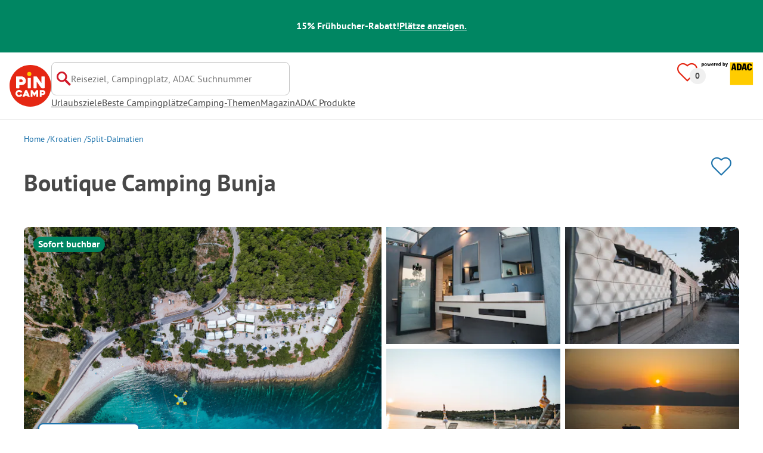

--- FILE ---
content_type: text/html; charset=utf-8
request_url: https://www.pincamp.de/campingplaetze/boutique-camping-bunja
body_size: 106368
content:
<!DOCTYPE html><html lang="de-DE"><head><meta charSet="utf-8"/><meta http-equiv="x-ua-compatible" content="ie=edge"/><meta name="viewport" content="width=device-width, initial-scale=1, shrink-to-fit=no"/><link rel="icon" href="https://assets.pincamp.com/nextcamp-assets/icons/favicon/default/favicon.ico"/><link href="https://assets.pincamp.com/nextcamp-assets/icons/favicon/default/icon-48x48.png" rel="shortcut icon" sizes="48x48"/><link href="https://assets.pincamp.com/nextcamp-assets/icons/favicon/default/icon-48x48.png" rel="apple-touch-icon" sizes="48x48"/><link href="https://assets.pincamp.com/nextcamp-assets/icons/favicon/default/icon-72x72.png" rel="apple-touch-icon" sizes="72x72"/><link href="https://assets.pincamp.com/nextcamp-assets/icons/favicon/default/icon-96x96.png" rel="apple-touch-icon" sizes="96x96"/><link href="https://assets.pincamp.com/nextcamp-assets/icons/favicon/default/icon-144x144.png" rel="apple-touch-icon" sizes="144x144"/><link href="https://assets.pincamp.com/nextcamp-assets/icons/favicon/default/icon-192x192.png" rel="apple-touch-icon" sizes="192x192"/><link href="https://assets.pincamp.com/nextcamp-assets/icons/favicon/default/icon-256x256.png" rel="apple-touch-icon" sizes="256x256"/><link href="https://assets.pincamp.com/nextcamp-assets/icons/favicon/default/icon-512x512.png" rel="apple-touch-icon" sizes="512x512"/><script id="kameleoon-queue" data-usercentrics="Kameleoon" type="javascript">
              // Duration in milliseconds to wait while the Kameleoon application file is loaded
              var kameleoonLoadingTimeout = 1000;

              window.kameleoonQueue = window.kameleoonQueue || [];
              window.kameleoonStartLoadTime = new Date().getTime();
              if (! document.getElementById("kameleoonLoadingStyleSheet") && ! window.kameleoonDisplayPageTimeOut)
              {
                  var kameleoonS = document.getElementsByTagName("script")[0];
                  var kameleoonCc = "* { visibility: hidden !important; background-image: none !important; }";
                  var kameleoonStn = document.createElement("style");
                  kameleoonStn.type = "text/css";
                  kameleoonStn.id = "kameleoonLoadingStyleSheet";
                  if (kameleoonStn.styleSheet)
                  {
                      kameleoonStn.styleSheet.cssText = kameleoonCc;
                  }
                  else
                  {
                      kameleoonStn.appendChild(document.createTextNode(kameleoonCc));
                  }
                  kameleoonS.parentNode.insertBefore(kameleoonStn, kameleoonS);
                  window.kameleoonDisplayPage = function(fromEngine)
                  {
                      if (!fromEngine)
                      {
                          window.kameleoonTimeout = true;
                      }
                      if (kameleoonStn.parentNode)
                      {
                          kameleoonStn.parentNode.removeChild(kameleoonStn);
                      }
                  };
                  window.kameleoonDisplayPageTimeOut = window.setTimeout(window.kameleoonDisplayPage, kameleoonLoadingTimeout);
              }

              function setConsentStatus(type, status, action) {
                if (status) {
                    window.kameleoonQueue.push(function() {
                        Kameleoon.API.Core.enableLegalConsent(type);
                        console.log('enableLegalConsent ' + type)
                    });
                } else if (!status) {
                    window.kameleoonQueue.push(function() {
                        Kameleoon.API.Core.disableLegalConsent(type);
                        console.log('disableLegalConsent ' + type)
                    });
                }
              }

              function initKameleoonLegalConsent(type) {
                  window.kameleoonQueue = window.kameleoonQueue || [];
                  window.kameleoonQueue.push(function() {
                      Kameleoon.API.Core.runWhenConditionTrue(() => typeof UC_UI !== 'undefined'
                      && UC_UI.isInitialized() === true
                      && window.localStorage.getItem('uc_user_interaction') === 'true', () => {
                          const abtesting = UC_UI.getServicesBaseInfo().filter((service) => service && service.id === 'H1yDxp7JN');
                          if (abtesting.length > 0) {
                              setConsentStatus('BOTH', abtesting[0].consent.status);
                          }
                      }, 200);
                  });
              }
              initKameleoonLegalConsent();
            </script><script src="https://3yz5hh7gwc.kameleoon.io/kameleoon.js" data-usercentrics="Kameleoon" type="text/plain" async=""></script><link rel="manifest" href="/manifest.json" crossorigin="use-credentials"/><link rel="preload" type="font/woff2" as="font" href="https://assets.pincamp.com/nextcamp-assets/fonts/pt-sans-v12-latin-ext_latin_cyrillic-ext_cyrillic-700.woff2" crossorigin=""/><link rel="preload" type="font/woff2" as="font" href="https://assets.pincamp.com/nextcamp-assets/fonts/pt-sans-v12-latin-ext_latin_cyrillic-ext_cyrillic-regular.woff2" crossorigin=""/><title>Campingplatz Boutique Camping Bunja in Supetar, Split-Dalmatien | PiNCAMP by ADAC</title><meta name="description" content="TOP Campingplatz: Boutique Camping Bunja » Zahlreiche Stellplätze, Mobilheime und Bungalows verfügbar. ☀️ Jetzt bei PiNCAMP buchen. ❤️️"/><meta name="robots" content="INDEX,FOLLOW"/><meta property="og:url" content="https://www.pincamp.de/campingplaetze/boutique-camping-bunja"/><meta property="og:type" content="website"/><meta property="og:title" content="Campingplatz Boutique Camping Bunja in Supetar, Split-Dalmatien | PiNCAMP by ADAC"/><meta property="og:site_name" content="PiNCAMP by ADAC"/><meta property="og:description" content="TOP Campingplatz: Boutique Camping Bunja » Zahlreiche Stellplätze, Mobilheime und Bungalows verfügbar. ☀️ Jetzt bei PiNCAMP buchen. ❤️️"/><meta property="og:fb:admins" content="180846436061917"/><meta property="og:image" content="https://www.pincamp.de/campsites/prn:campsite:boutique-camping-bunja/images/Boutique-Camping-Bunja----Luftaufnahme-des-Campingplatzes-6a4a229e-2930-4102-865b-762fddb227b4.jpg?auto=compress%2Cformat&amp;crop=edges&amp;fit=crop&amp;q=20&amp;w=1200&amp;h=630"/><meta property="og:image:secure_url" content="https://www.pincamp.de/campsites/prn:campsite:boutique-camping-bunja/images/Boutique-Camping-Bunja----Luftaufnahme-des-Campingplatzes-6a4a229e-2930-4102-865b-762fddb227b4.jpg?auto=compress%2Cformat&amp;crop=edges&amp;fit=crop&amp;q=20&amp;w=1200&amp;h=630"/><meta property="og:image:type" content="image/jpeg"/><meta property="og:image:width" content="1200"/><meta property="og:image:height" content="600"/><meta name="twitter:card" content="summary_large_image"/><meta name="twitter:site" content="@PiNCAMP_DE"/><meta name="twitter:title" content="Campingplatz Boutique Camping Bunja in Supetar, Split-Dalmatien | PiNCAMP by ADAC"/><meta name="twitter:description" content="TOP Campingplatz: Boutique Camping Bunja » Zahlreiche Stellplätze, Mobilheime und Bungalows verfügbar. ☀️ Jetzt bei PiNCAMP buchen. ❤️️"/><meta name="twitter:image" content="https://www.pincamp.de/campsites/prn:campsite:boutique-camping-bunja/images/Boutique-Camping-Bunja----Luftaufnahme-des-Campingplatzes-6a4a229e-2930-4102-865b-762fddb227b4.jpg?auto=compress%2Cformat&amp;crop=edges&amp;fit=crop&amp;q=20&amp;w=1200&amp;h=630"/><meta name="thumbnail" content="https://www.pincamp.de/campsites/prn:campsite:boutique-camping-bunja/images/Boutique-Camping-Bunja----Luftaufnahme-des-Campingplatzes-6a4a229e-2930-4102-865b-762fddb227b4.jpg?auto=compress%2Cformat&amp;crop=edges&amp;fit=crop&amp;q=20&amp;w=1200&amp;h=630"/><meta name="apple-itunes-app" content="app-id=6744648587"/><link rel="canonical" href="https://www.pincamp.de/campingplaetze/boutique-camping-bunja"/><link rel="alternate" hrefLang="x-default" href="https://www.pincamp.de/campingplaetze/boutique-camping-bunja"/><link rel="alternate" hrefLang="de-DE" href="https://www.pincamp.de/campingplaetze/boutique-camping-bunja"/><link rel="alternate" hrefLang="de-CH" href="https://www.pincamp.ch/de/campingplaetze/boutique-camping-bunja"/><link rel="alternate" hrefLang="fr-CH" href="https://www.pincamp.ch/fr/campings/boutique-camping-bunja"/><link rel="alternate" hrefLang="it-CH" href="https://www.pincamp.ch/it/campings/boutique-camping-bunja"/><link rel="alternate" hrefLang="nl-NL" href="https://www.anwbcamping.nl/campings/boutique-camping-bunja"/><link rel="alternate" hrefLang="fr-FR" href="https://www.pincamp.fr/campings/boutique-camping-bunja"/><link rel="alternate" hrefLang="it-IT" href="https://www.pincamp.it/campings/boutique-camping-bunja"/><link rel="alternate" hrefLang="en" href="https://www.pincamp.com/campings/boutique-camping-bunja"/><script type="application/ld+json">{"@context":"https://schema.org","@type":"BreadcrumbList","@id":"https://www.pincamp.de/campingplaetze/boutique-camping-bunja#breadcrumb","itemListelement":[[{"@type":"ListItem","position":1,"item":{"@id":"https://www.pincamp.de/kroatien","name":"Kroatien"}},{"@type":"ListItem","position":2,"item":{"@id":"https://www.pincamp.de/kroatien/gespanschaft-split-dalmatien","name":"Split-Dalmatien"}},{"@type":"ListItem","position":3,"item":{"@id":"https://www.pincamp.de/campingplaetze/boutique-camping-bunja","name":"Boutique Camping Bunja"}}]]}</script><script type="application/ld+json">{"@context":"https://schema.org","@type":"Campground","@id":"https://www.pincamp.de/campingplaetze/boutique-camping-bunja","name":"Boutique%20Camping%20Bunja","image":"https://www.pincamp.de/campsites/prn:campsite:boutique-camping-bunja/images/Boutique-Camping-Bunja----Luftaufnahme-des-Campingplatzes-6a4a229e-2930-4102-865b-762fddb227b4.jpg","priceRange":"2 Erwachsene + Standplatz: Nebensaison ab 37,00 EUR/Nacht - Hauptsaison ab 77,00 EUR/Nacht","petsAllowed":"false","paymentAccepted":"Cash payment, Maestro, Mastercard, Visa","latitude":"43.380848","longitude":"16.578569","aggregateRating":{"@type":"AggregateRating","ratingValue":"9.61111111111111","reviewCount":"18","bestRating":"10","worstRating":"1"},"address":{"@type":"PostalAddress","addressCountry":"Kroatien","addressLocality":"Supetar","addressRegion":"Split-Dalmatien","postalCode":"21400","streetAddress":"Babin Laz ","telephone":"+38521549547"}}</script><script type="application/ld+json">{"@context":"https://schema.org","@type":"FAQPage","@id":"https://www.pincamp.de/campingplaetze/boutique-camping-bunja#faq","mainEntity":[{"@type":"Question","name":"Liegt der Boutique Camping Bunja am Meer?","acceptedAnswer":{"@type":"Answer","text":"Ja, Boutique Camping Bunja ist ein Platz direkt am Strand (Meer)"}},{"@type":"Question","name":"Sind Hunde auf Boutique Camping Bunja erlaubt?","acceptedAnswer":{"@type":"Answer","text":"Ja, Haustiere sind auf dem Campingplatz erlaubt. Es gibt jedoch einige Einschränkungen auf Anfrage."}},{"@type":"Question","name":"Hat Boutique Camping Bunja einen Pool?","acceptedAnswer":{"@type":"Answer","text":"Ja, Boutique Camping Bunja hat einen Pool.\nErfahre Einzelheiten zum Pool und anderen Ausstattungen auf dieser Seite."}},{"@type":"Question","name":"Wieviel kostet der Aufenthalt auf Boutique Camping Bunja?","acceptedAnswer":{"@type":"Answer","text":"Die Preise für Boutique Camping Bunja könnten je nach Aufenthalt variieren (z.B. gewählter Zeitraum, Personen). Wenn du deine Reisedaten eingibst, kannst du die Preise sehen.\nGib deine Reisedaten hier an."}},{"@type":"Question","name":"Welche Essens-/Einkaufsmöglichkeiten bietet Boutique Camping Bunja?","acceptedAnswer":{"@type":"Answer","text":"Boutique Camping Bunja verfügt über Gaststätte oder Restaurant."}},{"@type":"Question","name":"Hat Boutique Camping Bunja Sanitärkabinen für mobilitätseingeschränkte Gäste?","acceptedAnswer":{"@type":"Answer","text":"Nein, Boutique Camping Bunja bietet keine Sanitärkabinen für mobilitätseingeschränkte Gäste."}},{"@type":"Question","name":"Gibt es Internet auf Boutique Camping Bunja?","acceptedAnswer":{"@type":"Answer","text":"Ja, es gibt WLAN auf dem gesamten Platzgelände."}},{"@type":"Question","name":"Wann hat Boutique Camping Bunja geöffnet?","acceptedAnswer":{"@type":"Answer","text":"Boutique Camping Bunja hat folgende Betriebszeit(en): 01.04. - 31.10."}},{"@type":"Question","name":"Wie viele Standplätze hat Boutique Camping Bunja?","acceptedAnswer":{"@type":"Answer","text":"Boutique Camping Bunja hat 32 Standplätze für Urlauber."}},{"@type":"Question","name":"Wie viele Mietunterkünfte stellt Boutique Camping Bunja zur Verfügung?","acceptedAnswer":{"@type":"Answer","text":"Es stehen 14 Mietunterkünfte auf dem Boutique Camping Bunja bereit zur Buchung."}},{"@type":"Question","name":"Verfügt Boutique Camping Bunja über ein Zertifikat?","acceptedAnswer":{"@type":"Answer","text":"Boutique Camping Bunja ist aktuell mit keinem Zertifikat ausgezeichnet."}},{"@type":"Question","name":"Welche Sprachen können beim Check-In auf Boutique Camping Bunja genutzt werden?","acceptedAnswer":{"@type":"Answer","text":"Es kann Deutsch, Englisch gesprochen werden."}},{"@type":"Question","name":"Wie weit ist der nächste Ort vom Boutique Camping Bunja entfernt?","acceptedAnswer":{"@type":"Answer","text":"Der nächste Ort ist Supetar (in 2.5 km)"}},{"@type":"Question","name":"Gibt es auf dem Boutique Camping Bunja eine vollständige VE-Station?","acceptedAnswer":{"@type":"Answer","text":"Nein, Boutique Camping Bunja bietet keine vollständige Ver- und Entsorgungsstation für Wohnmobile. Darunter verstehen wir das Angebot aller Entleerungsmöglichkeiten (Chemie- oder Kassettentoiletten, Abwasser und Fäkalien) und der Frischwasserversorgung."}}]}</script><link rel="preload" as="image" imageSrcSet="https://www.pincamp.de/campsites/prn:campsite:boutique-camping-bunja/images/Boutique-Camping-Bunja----Luftaufnahme-des-Campingplatzes-6a4a229e-2930-4102-865b-762fddb227b4.jpg?auto=compress%2Cformat&amp;crop=edges&amp;fit=crop&amp;q=50&amp;w=320 320w, https://www.pincamp.de/campsites/prn:campsite:boutique-camping-bunja/images/Boutique-Camping-Bunja----Luftaufnahme-des-Campingplatzes-6a4a229e-2930-4102-865b-762fddb227b4.jpg?auto=compress%2Cformat&amp;crop=edges&amp;fit=crop&amp;q=50&amp;w=412 412w, https://www.pincamp.de/campsites/prn:campsite:boutique-camping-bunja/images/Boutique-Camping-Bunja----Luftaufnahme-des-Campingplatzes-6a4a229e-2930-4102-865b-762fddb227b4.jpg?auto=compress%2Cformat&amp;crop=edges&amp;fit=crop&amp;q=50&amp;w=760 760w, https://www.pincamp.de/campsites/prn:campsite:boutique-camping-bunja/images/Boutique-Camping-Bunja----Luftaufnahme-des-Campingplatzes-6a4a229e-2930-4102-865b-762fddb227b4.jpg?auto=compress%2Cformat&amp;crop=edges&amp;fit=crop&amp;q=50&amp;w=990 990w, https://www.pincamp.de/campsites/prn:campsite:boutique-camping-bunja/images/Boutique-Camping-Bunja----Luftaufnahme-des-Campingplatzes-6a4a229e-2930-4102-865b-762fddb227b4.jpg?auto=compress%2Cformat&amp;crop=edges&amp;fit=crop&amp;q=50&amp;w=1350 1350w, https://www.pincamp.de/campsites/prn:campsite:boutique-camping-bunja/images/Boutique-Camping-Bunja----Luftaufnahme-des-Campingplatzes-6a4a229e-2930-4102-865b-762fddb227b4.jpg?auto=compress%2Cformat&amp;crop=edges&amp;fit=crop&amp;q=50&amp;w=1440 1440w" imageSizes="100vw" fetchpriority="high"/><link rel="preload" as="image" imageSrcSet="https://www.pincamp.de/campsites/prn:campsite:boutique-camping-bunja/images/Boutique-Camping-Bunja----Luftaufnahme-des-Campingplatzes-6a4a229e-2930-4102-865b-762fddb227b4.jpg?auto=compress,format&amp;crop=edges&amp;fit=crop&amp;w=412&amp;h=260 320w, https://www.pincamp.de/campsites/prn:campsite:boutique-camping-bunja/images/Boutique-Camping-Bunja----Luftaufnahme-des-Campingplatzes-6a4a229e-2930-4102-865b-762fddb227b4.jpg?auto=compress,format&amp;crop=edges&amp;fit=crop&amp;w=412&amp;h=260 412w, https://www.pincamp.de/campsites/prn:campsite:boutique-camping-bunja/images/Boutique-Camping-Bunja----Luftaufnahme-des-Campingplatzes-6a4a229e-2930-4102-865b-762fddb227b4.jpg?auto=compress,format&amp;crop=edges&amp;fit=crop&amp;w=412&amp;h=260 760w, https://www.pincamp.de/campsites/prn:campsite:boutique-camping-bunja/images/Boutique-Camping-Bunja----Luftaufnahme-des-Campingplatzes-6a4a229e-2930-4102-865b-762fddb227b4.jpg?auto=compress,format&amp;crop=edges&amp;fit=crop&amp;w=412&amp;h=260 990w, https://www.pincamp.de/campsites/prn:campsite:boutique-camping-bunja/images/Boutique-Camping-Bunja----Luftaufnahme-des-Campingplatzes-6a4a229e-2930-4102-865b-762fddb227b4.jpg?auto=compress,format&amp;crop=edges&amp;fit=crop&amp;w=412&amp;h=260 1350w, https://www.pincamp.de/campsites/prn:campsite:boutique-camping-bunja/images/Boutique-Camping-Bunja----Luftaufnahme-des-Campingplatzes-6a4a229e-2930-4102-865b-762fddb227b4.jpg?auto=compress,format&amp;crop=edges&amp;fit=crop&amp;w=412&amp;h=260 1440w" imageSizes="100vw" fetchpriority="high"/><link rel="preload" href="https://assets.pincamp.com/nextcamp-assets/icons/badges/campcard.svg" as="image" fetchpriority="high"/><link rel="preload" href="https://assets.pincamp.com/nextcamp-assets/icons/badges/tipp.svg" as="image" fetchpriority="high"/><link rel="preload" href="https://assets.pincamp.com/nextcamp-assets/icons/camper-loading-white.gif" as="image" fetchpriority="high"/><meta name="next-head-count" content="56"/><script id="cross-domain-consent-sharing-iframe">window.UC_UI_DOMAINS = {
                crossDomainConsentSharingIFrame: 'https://www.pincamp.de/cross-domain-bridge.html',
            };</script><script id="data-layer-workaround">window.dataLayer = window.dataLayer || [];</script><noscript data-n-css=""></noscript><script defer="" nomodule="" src="https://assets.pincamp.com/_next/static/chunks/polyfills-42372ed130431b0a.js"></script><script src="https://assets.pincamp.com/_next/static/chunks/webpack-6acb7d5a2cd5dc5d.js" defer=""></script><script src="https://assets.pincamp.com/_next/static/chunks/framework-6f773ab18b666892.js" defer=""></script><script src="https://assets.pincamp.com/_next/static/chunks/main-ad74322342a4b30c.js" defer=""></script><script src="https://assets.pincamp.com/_next/static/chunks/pages/_app-adbbdabb4a59454a.js" defer=""></script><script src="https://assets.pincamp.com/_next/static/chunks/4101-9a4325e30b41db89.js" defer=""></script><script src="https://assets.pincamp.com/_next/static/chunks/7536-4f408a984a4b8ba4.js" defer=""></script><script src="https://assets.pincamp.com/_next/static/chunks/1779-dfee0552522f4f0c.js" defer=""></script><script src="https://assets.pincamp.com/_next/static/chunks/7691-8946c535680d768b.js" defer=""></script><script src="https://assets.pincamp.com/_next/static/chunks/3260-1d2ae2384f2bdc6a.js" defer=""></script><script src="https://assets.pincamp.com/_next/static/chunks/744-8a3238266c68a0f9.js" defer=""></script><script src="https://assets.pincamp.com/_next/static/chunks/5992-eb4830a0c4e7db4c.js" defer=""></script><script src="https://assets.pincamp.com/_next/static/chunks/2075-d53d57c893ea9e0d.js" defer=""></script><script src="https://assets.pincamp.com/_next/static/chunks/pages/campsite/%5B...slug%5D-6ebb129539502bc8.js" defer=""></script><script src="https://assets.pincamp.com/_next/static/release-76b2b330ae64b94b3eb7f39ee158df67a926734b/_buildManifest.js" defer=""></script><script src="https://assets.pincamp.com/_next/static/release-76b2b330ae64b94b3eb7f39ee158df67a926734b/_ssgManifest.js" defer=""></script><style data-emotion="css "></style></head><body><noscript><iframe src="https://www.googletagmanager.com/ns.html?id=GTM-MCCDR49" height="0" width="0" style="display:none;visibility:hidden"></iframe></noscript><div id="__next"><style data-emotion="css-global 1li0g84-#606060">:root{--background-primary:#E42612;--background-mark-blue:#E1F4FC;--background-mark-gray:#c5c5c5;--background-light-gray:#f0f0f0;--background-medium-gray:#d4d4d4;--background-error:#E4261230;--background-warning:#FFF5D0;--background-ads:var(--background-mark-blue);--background-disabled:#9a9a9a;--background-badge-blue:#2596C7;--border-primary:#c5c5c5;--border-secondary:#9a9a9a;--border-tertiary:#d4d4d4;--border-light-gray:#f0f0f0;--border-error:#E42612;--border-warning:#FFCC00;--border-info:#1F74AC;--border-pinned-accommodation:#5ABFE9;--white:#fff;--black:#000;--green:#008662;--charcoal:#484848;--booking-box-bg:#FFCC00;--travel-dialog-header-bg:var(--booking-box-bg);--partner-logos-border:var(--booking-box-bg);--brand-trust-banner-bg:var(--booking-box-bg);--table-of-facts-bg:var(--booking-box-bg);--popular-accommodation-pill-bg:var(--booking-box-bg);--newsletter-box-bg:#f0f0f0;--product-trust-banner-bg:#FFA590;--map-visited-pin-bg:#FFA590;--brand-trust-text:var(--black);--brand-trust-clickout:var(--black);--cke-discount-pill-bg:#0660B1;--other-discount-pill-bg:#D8127D;--adac-campcard-discount-pill-bg:#FFCC00;--tooltip-bg:#1F74AC;--breadcrumb-text:#6f6f6f;--promotion-banner-bg:var(--green);--promotion-banner-text-color:var(--white);--table-background:#d4d4d4;--table-background--campcard:var(--table-background);--table-background--price:var(--table-background);--calendar-cell:#d4d4d4;--calendar-cell--disabled:var(--calendar-cell);--calendar-cell--hover:var(--calendar-cell);--map-pin-marker-bg:#E42612;--spinner-bg:#E42612;--form-warning:#ff381d;--pinned-tile-border:#5ABFE9;--pinned-tile-box-shadow:#E1F4FC;--accent-primary:#1F74AC;--accent-primary--active:#18548A;--checkbox-background:var(--accent-primary);--checkbox-background--hover:#18548A;--checkbox-border:var(--border-primary);--checkbox-border--hover:var(--accent-primary);--travel-dialog-picker-color:#1F74AC;--tab-item-text:#1F74AC;--travel-mode-background:var(--charcoal);--tab-item-text--hover:var(--charcoal);--header-navigation-anchor-color:var(--charcoal);--header-icons:#E42612;--partner-icon-color:invert(25%) sepia(84%) saturate(4413%) hue-rotate(354deg) brightness(90%) contrast(80%);--mobile-home-teaser-check-icon:invert(31%) sepia(0%) saturate(0%) hue-rotate(172deg) brightness(87%) contrast(94%);--travel-dialog-icon:invert(68%) sepia(19%) saturate(1126%) hue-rotate(163deg) brightness(96%) contrast(87%);--accommodations-search-ads-text-color:var(--charcoal);--button-primary:#1F74AC;--button-primary--hover:#18548A;--button-primary--disabled:#9a9a9a;--anchor-primary:#1F74AC;--anchor-primary--hover:#18548A;--anchor-secondary:#E1F4FC;--text-primary:#484848;--text-secondary:#9a9a9a;--text-disabled:#7d7d7d;--text-reset:#7d7d7d;--text-label:#606060;--text-link:#1F74AC;--text-error:#E42612;--text-warning:#FFCC00;--base-dark-transparent:0,0%,0%;--base-white-transparent:0,0%,100%;--light-dark-overlay:hsla(var(--base-dark-transparent),0.25);--dark-overlay:hsla(var(--base-dark-transparent),0.4);--extra-dark-overlay:hsla(var(--base-dark-transparent),0.8);--shadow:hsla(var(--base-dark-transparent),0.1);--skeleton-grey:hsla(var(--base-white-transparent),0.15);--white-half-transparent:hsla(var(--base-white-transparent),0.5);--white-copyright-transparent:hsla(var(--base-white-transparent),0.8);--white-almost-transparent:hsla(var(--base-white-transparent),0.9);--spacing-4xs:4px;--spacing-3xs:6px;--spacing-xxs:8px;--spacing-xs:16px;--spacing-s:24px;--spacing-m:32px;--spacing-l:48px;--spacing-xl:64px;--spacing-xxl:96px;}*{box-sizing:border-box;font-family:'PT Sans',sans-serif;}@font-face{font-display:swap;font-family:'PT Sans';font-style:normal;font-weight:400;src:url('https://assets.pincamp.com/nextcamp-assets/fonts/pt-sans-v12-latin-ext_latin_cyrillic-ext_cyrillic-regular.eot');src:local(''),url('https://assets.pincamp.com/nextcamp-assets/fonts/pt-sans-v12-latin-ext_latin_cyrillic-ext_cyrillic-regular.woff2') format('woff2'),url('https://assets.pincamp.com/nextcamp-assets/fonts/pt-sans-v12-latin-ext_latin_cyrillic-ext_cyrillic-regular.woff') format('woff'),url('https://assets.pincamp.com/nextcamp-assets/fonts/pt-sans-v12-latin-ext_latin_cyrillic-ext_cyrillic-regular.ttf') format('truetype');}@font-face{font-display:swap;font-family:'PT Sans';font-style:normal;font-weight:700;src:url('https://assets.pincamp.com/nextcamp-assets/fonts/pt-sans-v12-latin-ext_latin_cyrillic-ext_cyrillic-700.eot');src:local(''),url('https://assets.pincamp.com/nextcamp-assets/fonts/pt-sans-v12-latin-ext_latin_cyrillic-ext_cyrillic-700.woff2') format('woff2'),url('https://assets.pincamp.com/nextcamp-assets/fonts/pt-sans-v12-latin-ext_latin_cyrillic-ext_cyrillic-700.woff') format('woff'),url('https://assets.pincamp.com/nextcamp-assets/fonts/pt-sans-v12-latin-ext_latin_cyrillic-ext_cyrillic-700.ttf') format('truetype');}@font-face{font-display:swap;font-family:'PT Sans';font-style:italic;font-weight:700;src:url('https://assets.pincamp.com/nextcamp-assets/fonts/pt-sans-v12-latin-ext_latin_cyrillic-ext_cyrillic-700italic.eot');src:local(''),url('https://assets.pincamp.com/nextcamp-assets/fonts/pt-sans-v12-latin-ext_latin_cyrillic-ext_cyrillic-700italic.woff2') format('woff2'),url('https://assets.pincamp.com/nextcamp-assets/fonts/pt-sans-v12-latin-ext_latin_cyrillic-ext_cyrillic-700italic.woff') format('woff'),url('https://assets.pincamp.com/nextcamp-assets/fonts/pt-sans-v12-latin-ext_latin_cyrillic-ext_cyrillic-700italic.ttf') format('truetype');}@font-face{font-display:swap;font-family:'PT Sans';font-style:italic;font-weight:400;src:url('https://assets.pincamp.com/nextcamp-assets/fonts/pt-sans-v12-latin-ext_latin_cyrillic-ext_cyrillic-italic.eot');src:local(''),url('https://assets.pincamp.com/nextcamp-assets/fonts/pt-sans-v12-latin-ext_latin_cyrillic-ext_cyrillic-italic.woff2') format('woff2'),url('https://assets.pincamp.com/nextcamp-assets/fonts/pt-sans-v12-latin-ext_latin_cyrillic-ext_cyrillic-italic.woff') format('woff'),url('https://assets.pincamp.com/nextcamp-assets/fonts/pt-sans-v12-latin-ext_latin_cyrillic-ext_cyrillic-italic.ttf') format('truetype');}@font-face{font-display:swap;font-family:'pincampicons';font-weight:normal;font-style:normal;src:url('https://assets.pincamp.com/nextcamp-assets/fonts/pincampicons.eot');src:local(''),url('https://assets.pincamp.com/nextcamp-assets/fonts/pincampicons.woff2') format('woff2'),url('https://assets.pincamp.com/nextcamp-assets/fonts/pincampicons.woff') format('woff'),url('https://assets.pincamp.com/nextcamp-assets/fonts/pincampicons.ttf') format('truetype'),url('https://assets.pincamp.com/nextcamp-assets/fonts/pincampicons.svg#pincampicons') format('svg');}html,body{background:var(--white);color:var(--text-primary);font-size:1em;font-weight:400;line-height:24px;margin:0;padding:0;position:relative;-moz-osx-font-smoothing:grayscale;-webkit-font-smoothing:antialiased;scroll-behavior:smooth;scroll-padding-top:var(--spacing-xs);height:100%;}#__next{min-height:100%;}body.has-modal{overflow:hidden;max-height:100vh;}ul{margin:0;padding:0;}:is(h1,h2,h3,h4,h5,h6,p){padding:0;margin:0;line-height:1.25;}h1{font-size:34px;line-height:38px;}@media(min-width: 760px){h1{font-size:40px;line-height:46px;}}h2{font-size:26px;line-height:30px;}@media(min-width: 760px){h2{font-size:32px;line-height:38px;}}h3{font-size:20px;line-height:24px;}@media(min-width: 990px){h3{font-size:22px;line-height:24px;}}h4{font-size:16px;line-height:20px;}h5{font-size:14px;line-height:16px;}a{color:var(--text-primary);-webkit-text-decoration:underline;text-decoration:underline;font-weight:400;cursor:pointer;}a:focus{outline:2px solid var(--black);outline-offset:2px;}.mobile-hidden{display:none;}@media(min-width: 760px){.mobile-hidden{display:block;}}@media(min-width: 760px){.desktop-hidden{display:none;}}.sr-only{position:absolute;width:1px;height:1px;padding:0;margin:0px;overflow:hidden;clip:rect(0,0,0,0);-webkit-clip-path:inset(50%);clip-path:inset(50%);white-space:nowrap;border:0;-webkit-user-select:none;-moz-user-select:none;-ms-user-select:none;user-select:none;}.partner-svg-icon{-webkit-filter:var(--partner-icon-color);filter:var(--partner-icon-color);}:root{--home-brand-overview-spacing:var(--spacing-l);}</style><header id="header"><style data-emotion="css bhjpk2">.css-bhjpk2{width:100%;background-color:var(--promotion-banner-bg);padding:var(--spacing-xs) 0;display:-webkit-box;display:-webkit-flex;display:-ms-flexbox;display:flex;-webkit-box-pack:center;-ms-flex-pack:center;-webkit-justify-content:center;justify-content:center;-webkit-align-items:center;-webkit-box-align:center;-ms-flex-align:center;align-items:center;gap:var(--spacing-s);min-height:54px;}</style><div role="banner" class="css-bhjpk2"><style data-emotion="css tnmxnb">.css-tnmxnb{color:var(--promotion-banner-text-color);font-size:16px;font-weight:700;}</style><p class="css-tnmxnb">15% Frühbucher-Rabatt!</p><style data-emotion="css 1ek2cap">.css-1ek2cap{color:var(--promotion-banner-text-color);-webkit-text-decoration:underline;text-decoration:underline;font-size:16px;font-weight:700;}</style><style data-emotion="css bziqf1">.css-bziqf1{color:var(--promotion-banner-text-color);-webkit-text-decoration:underline;text-decoration:underline;font-size:16px;font-weight:700;}</style><a class="css-bziqf1" target="_blank" rel="noopener noreferrer" href="/campaign/early-bird/2025-2026">Plätze anzeigen.</a></div><style data-emotion="css 2zgul3">.css-2zgul3{position:relative;display:-webkit-inline-box;display:-webkit-inline-flex;display:-ms-inline-flexbox;display:inline-flex;-webkit-box-pack:justify;-webkit-justify-content:space-between;justify-content:space-between;-webkit-align-items:flex-start;-webkit-box-align:flex-start;-ms-flex-align:flex-start;align-items:flex-start;min-height:70px;width:100%;padding:var(--spacing-xs);border-bottom:1px solid var(--border-light-gray);}</style><div class="css-2zgul3"><style data-emotion="css 14xswih">.css-14xswih{--top:-1000px;position:absolute;top:var(--top);left:0;width:100%;z-index:9990;text-align:center;}</style><div class="css-14xswih"><style data-emotion="css 4g9y8r">.css-4g9y8r{position:absolute;left:50%;-webkit-transform:translateX(-50%);-moz-transform:translateX(-50%);-ms-transform:translateX(-50%);transform:translateX(-50%);padding:var(--spacing-xs) var(--spacing-m);background-color:var(--white);color:var(--anchor-primary);font-weight:700;-webkit-text-decoration:none;text-decoration:none;border-radius:8px;}.css-4g9y8r:focus{top:calc(var(--top) * -1);}</style><style data-emotion="css 1krw59h">.css-1krw59h{position:absolute;left:50%;-webkit-transform:translateX(-50%);-moz-transform:translateX(-50%);-ms-transform:translateX(-50%);transform:translateX(-50%);padding:var(--spacing-xs) var(--spacing-m);background-color:var(--white);color:var(--anchor-primary);font-weight:700;-webkit-text-decoration:none;text-decoration:none;border-radius:8px;}.css-1krw59h:focus{top:calc(var(--top) * -1);}</style><a class="css-1krw59h" target="_self" href="#main-content">Zum Hauptinhalt springen</a></div><style data-emotion="css 1ai5dxw">.css-1ai5dxw{-webkit-align-items:center;-webkit-box-align:center;-ms-flex-align:center;align-items:center;display:-webkit-box;display:-webkit-flex;display:-ms-flexbox;display:flex;-webkit-flex:1;-ms-flex:1;flex:1;gap:var(--spacing-xs);}</style><div class="css-1ai5dxw"><a title="PiNCAMP" target="_self" href="/" class="css-13wylk3"><style data-emotion="css du3iwa">.css-du3iwa{display:-webkit-box;display:-webkit-flex;display:-ms-flexbox;display:flex;-webkit-align-items:center;-webkit-box-align:center;-ms-flex-align:center;align-items:center;-webkit-box-pack:center;-ms-flex-pack:center;-webkit-justify-content:center;justify-content:center;}.css-du3iwa >img{min-width:48px;width:100%;height:48px;}@media(min-width: 990px){.css-du3iwa >img{min-width:70px;height:70px;}}</style><div class="css-du3iwa"><img alt="PiNCAMP" loading="lazy" width="48" height="48" decoding="async" data-nimg="1" class="" style="color:transparent" src="https://assets.pincamp.com/nextcamp-assets/icons/logo-pincamp.svg"/></div></a><style data-emotion="css 1ibxqbd">.css-1ibxqbd{display:-webkit-box;display:-webkit-flex;display:-ms-flexbox;display:flex;-webkit-flex-direction:column;-ms-flex-direction:column;flex-direction:column;gap:var(--spacing-m);-webkit-align-items:flex-start;-webkit-box-align:flex-start;-ms-flex-align:flex-start;align-items:flex-start;}</style><div class="css-1ibxqbd"><style data-emotion="css 1aseiy">.css-1aseiy{margin-left:-12px;width:100%;display:none;}@media(min-width: 990px){.css-1aseiy{display:inherit;}}</style><div class="css-1aseiy"><style data-emotion="css wew721-searchBarInputContainer">.css-wew721-searchBarInputContainer{background:var(--white);border:1px solid var(--border-primary);border-radius:8px;color:var(--text-primary);display:-webkit-box;display:-webkit-flex;display:-ms-flexbox;display:flex;margin:0;position:relative;width:100%;}@media(min-width: 990px){.css-wew721-searchBarInputContainer{margin-left:12px;max-width:400px;}}.css-wew721-searchBarInputContainer [type='search']::-webkit-search-cancel-button,.css-wew721-searchBarInputContainer [type='search']::-webkit-search-decoration{-webkit-appearance:none;-webkit-appearance:none;-moz-appearance:none;-ms-appearance:none;appearance:none;}</style><div class="css-wew721-searchBarInputContainer"><style data-emotion="css ndo299">.css-ndo299{-webkit-align-items:center;-webkit-box-align:center;-ms-flex-align:center;align-items:center;display:-webkit-box;display:-webkit-flex;display:-ms-flexbox;display:flex;gap:var(--spacing-xxs);padding:12px var(--spacing-xxs);height:54px;width:100%;border-radius:8px;}.css-ndo299:focus-within{outline:2px solid var(--black);outline-offset:2px;}</style><label for="search-input" class="css-ndo299"><span class="sr-only">Reiseziel, Campingplatz, ADAC Suchnummer</span><img alt="Suche" aria-hidden="true" loading="lazy" width="24" height="24" decoding="async" data-nimg="1" class="partner-svg-icon" style="color:transparent" src="https://assets.pincamp.com/nextcamp-assets/icons/search.svg"/><style data-emotion="css 1tambw">.css-1tambw{-webkit-appearance:none;-moz-appearance:none;-ms-appearance:none;appearance:none;border:none;color:var(--charcoal);background-color:var(--white);font-size:16px;font-weight:700;width:100%;padding:unset;}.css-1tambw::-webkit-input-placeholder{font-weight:400;}.css-1tambw::-moz-placeholder{font-weight:400;}.css-1tambw:-ms-input-placeholder{font-weight:400;}.css-1tambw::placeholder{font-weight:400;}.css-1tambw:focus{outline:none;}</style><input id="search-input" placeholder="Reiseziel, Campingplatz, ADAC Suchnummer" type="search" autoComplete="off" enterKeyHint="enter" class="css-1tambw" value=""/></label></div></div><style data-emotion="css y5p7kz">.css-y5p7kz{color:var(--text-primary);display:none;}@media(min-width: 990px){.css-y5p7kz{display:inherit;}}</style><nav class="css-y5p7kz"><style data-emotion="css 10goyec">.css-10goyec{display:-webkit-box;display:-webkit-flex;display:-ms-flexbox;display:flex;-webkit-align-items:center;-webkit-box-align:center;-ms-flex-align:center;align-items:center;gap:var(--spacing-m);white-space:nowrap;}</style><ul class="css-10goyec"><style data-emotion="css 12vpdgj">.css-12vpdgj{list-style:none;z-index:4;height:24px;}</style><li class="css-12vpdgj"><style data-emotion="css zk6k1">.css-zk6k1{display:block;color:var(--header-navigation-anchor-color);font-size:16px;-webkit-text-decoration:underline;text-decoration:underline;font-weight:400;-webkit-transition:all 0.25s ease-in-out;transition:all 0.25s ease-in-out;}.css-zk6k1:focus-visible{color:var(--anchor-primary);border-bottom:4px solid var(--anchor-primary);-webkit-text-decoration:none;text-decoration:none;}@media (hover: hover) and (pointer: fine){.css-zk6k1:hover{color:var(--anchor-primary);border-bottom:4px solid var(--anchor-primary);-webkit-text-decoration:none;text-decoration:none;}}</style><style data-emotion="css ducjrw">.css-ducjrw{display:block;color:var(--header-navigation-anchor-color);font-size:16px;-webkit-text-decoration:underline;text-decoration:underline;font-weight:400;-webkit-transition:all 0.25s ease-in-out;transition:all 0.25s ease-in-out;}.css-ducjrw:focus-visible{color:var(--anchor-primary);border-bottom:4px solid var(--anchor-primary);-webkit-text-decoration:none;text-decoration:none;}@media (hover: hover) and (pointer: fine){.css-ducjrw:hover{color:var(--anchor-primary);border-bottom:4px solid var(--anchor-primary);-webkit-text-decoration:none;text-decoration:none;}}</style><a aria-expanded="false" aria-controls="hero-menu-urlaubsziele" class="css-ducjrw" target="_self" href="/archives/campingurlaub">Urlaubsziele</a></li><li class="css-12vpdgj"><a aria-expanded="false" aria-controls="hero-menu-beste-campingplatze" class="css-ducjrw" target="_self" href="/campingthemen/5-sterne">Beste Campingplätze</a></li><li class="css-12vpdgj"><a aria-expanded="false" aria-controls="hero-menu-camping-themen" class="css-ducjrw" target="_self" href="/archives/campingthemen">Camping-Themen</a></li><li class="css-12vpdgj"><a class="css-ducjrw" target="_blank" rel="noopener noreferrer" href="https://www.pincamp.de/magazin/">Magazin</a></li><li class="css-12vpdgj"><a aria-expanded="false" aria-controls="hero-menu-adac-produkte" class="css-ducjrw" target="_self" href="https://www.pincamp.de/unternehmen/produkte/">ADAC Produkte</a></li></ul></nav></div><style data-emotion="css 7kkr9s">.css-7kkr9s{-webkit-align-items:center;-webkit-box-align:center;-ms-flex-align:center;align-items:center;display:-webkit-box;display:-webkit-flex;display:-ms-flexbox;display:flex;gap:var(--spacing-xs);}@media(min-width: 990px){.css-7kkr9s{display:none;content-visibility:auto;}}.css-7kkr9s >div{display:inherit;}</style><div class="css-7kkr9s"><div role="button" tabindex="0" aria-label="Mobiles Menü und Navigation öffnen" aria-expanded="false"><style data-emotion="css 1lp3u49">.css-1lp3u49{font-size:34px;color:var(--header-icons);}.css-1lp3u49:before{margin-right:0;}</style><style data-emotion="css 1sgo81q">.css-1sgo81q{font-size:34px;color:var(--header-icons);}.css-1sgo81q:before{font-family:'pincampicons';font-style:normal;font-weight:normal;display:inline-block;-webkit-text-decoration:inherit;text-decoration:inherit;width:1em;margin-right:0.2em;text-align:center;font-variant:normal;text-transform:none;}.css-1sgo81q.icon-miscellaneous:before{content:'\e802';}.css-1sgo81q.icon-copy:before{content:'\e803';}.css-1sgo81q.icon-directions:before{content:'\e804';}.css-1sgo81q.icon-fireplace:before{content:'\e805';}.css-1sgo81q.icon-globe:before{content:'\e806';}.css-1sgo81q.icon-burger:before{content:'\e807';}.css-1sgo81q.icon-heart_filled:before{content:'\e808';}.css-1sgo81q.icon-interaction_success:before{content:'\e809';}.css-1sgo81q.icon-minus:before{content:'\e80a';}.css-1sgo81q.icon-pin:before{content:'\e80b';}.css-1sgo81q.icon-accessible:before{content:'\e80c';}.css-1sgo81q.icon-aircon:before{content:'\e80d';}.css-1sgo81q.icon-bath:before{content:'\e80e';}.css-1sgo81q.icon-bed:before{content:'\e80f';}.css-1sgo81q.icon-bread_service:before{content:'\e810';}.css-1sgo81q.icon-bulb:before{content:'\e811';}.css-1sgo81q.icon-by_the_water:before{content:'\e812';}.css-1sgo81q.icon-calendar:before{content:'\e813';}.css-1sgo81q.icon-camper:before{content:'\e814';}.css-1sgo81q.icon-caravan:before{content:'\e815';}.css-1sgo81q.icon-certificates_001:before{content:'\e816';}.css-1sgo81q.icon-chat:before{content:'\e817';}.css-1sgo81q.icon-contact:before{content:'\e818';}.css-1sgo81q.icon-cov_terrace:before{content:'\e819';}.css-1sgo81q.icon-discount_001:before{content:'\e81a';}.css-1sgo81q.icon-discount_002:before{content:'\e81b';}.css-1sgo81q.icon-dishwasher:before{content:'\e81c';}.css-1sgo81q.icon-dogs_allowed:before{content:'\e81d';}.css-1sgo81q.icon-edit:before{content:'\e81e';}.css-1sgo81q.icon-electricity:before{content:'\e81f';}.css-1sgo81q.icon-filter:before{content:'\e820';}.css-1sgo81q.icon-flag:before{content:'\e821';}.css-1sgo81q.icon-guests:before{content:'\e822';}.css-1sgo81q.icon-heart:before{content:'\e823';}.css-1sgo81q.icon-home:before{content:'\e824';}.css-1sgo81q.icon-kid_friendly:before{content:'\e825';}.css-1sgo81q.icon-kitchen:before{content:'\e826';}.css-1sgo81q.icon-like:before{content:'\e827';}.css-1sgo81q.icon-map:before{content:'\e828';}.css-1sgo81q.icon-rental:before{content:'\e829';}.css-1sgo81q.icon-restaurant:before{content:'\e82a';}.css-1sgo81q.icon-sanitary:before{content:'\e82b';}.css-1sgo81q.icon-search:before{content:'\e82c';}.css-1sgo81q.icon-semcov_terrace:before{content:'\e82d';}.css-1sgo81q.icon-shopping:before{content:'\e82e';}.css-1sgo81q.icon-size:before{content:'\e82f';}.css-1sgo81q.icon-skiing:before{content:'\e830';}.css-1sgo81q.icon-sports:before{content:'\e831';}.css-1sgo81q.icon-sun:before{content:'\e832';}.css-1sgo81q.icon-swimming:before{content:'\e833';}.css-1sgo81q.icon-target_group:before{content:'\e834';}.css-1sgo81q.icon-tent:before{content:'\e835';}.css-1sgo81q.icon-terrace:before{content:'\e836';}.css-1sgo81q.icon-theatre:before{content:'\e837';}.css-1sgo81q.icon-tv:before{content:'\e838';}.css-1sgo81q.icon-wellness:before{content:'\e839';}.css-1sgo81q.icon-wifi:before{content:'\e83a';}.css-1sgo81q.icon-plus:before{content:'\e83b';}.css-1sgo81q.icon-separator:before{content:'\e83d';}.css-1sgo81q.icon-share:before{content:'\e83e';}.css-1sgo81q.icon-speech_bubble:before{content:'\e83f';}.css-1sgo81q.icon-star_empty:before{content:'\e840';}.css-1sgo81q.icon-star_filled:before{content:'\e841';}.css-1sgo81q.icon-star_half_filled:before{content:'\e842';}.css-1sgo81q.icon-target:before{content:'\e843';}.css-1sgo81q.icon-more:before{content:'\e844';}.css-1sgo81q.icon-check_shield:before{content:'\e847';}.css-1sgo81q.icon-arrow_right:before{content:'\e848';}.css-1sgo81q.icon-arrow_up:before{content:'\e849';}.css-1sgo81q.icon-frame:before{content:'\e84a';}.css-1sgo81q.icon-check:before{content:'\e84b';}.css-1sgo81q.icon-arrow_down:before{content:'\e84c';}.css-1sgo81q.icon-arrow_left:before{content:'\e84d';}.css-1sgo81q.icon-profile:before{content:'\e84e';}.css-1sgo81q.icon-picture:before{content:'\e894';}.css-1sgo81q:before{margin-right:0;}</style><i aria-hidden="true" class="icon-burger css-1sgo81q"></i></div><div role="button" tabindex="0" aria-label="Search"><i aria-hidden="true" class="icon-search css-1sgo81q"></i></div><style data-emotion="css b6fsmj">.css-b6fsmj{-webkit-align-items:center;-webkit-box-align:center;-ms-flex-align:center;align-items:center;border-radius:50%;cursor:pointer;display:-webkit-box;display:-webkit-flex;display:-ms-flexbox;display:flex;-webkit-box-pack:center;-ms-flex-pack:center;-webkit-justify-content:center;justify-content:center;-webkit-text-decoration:underline;text-decoration:underline;}@media (prefers-reduced-motion: no-preference){.css-b6fsmj:focus{outline-offset:6px;}}</style><div tabindex="0" role="button" aria-label="Favoriten öffnen" class="css-b6fsmj"><style data-emotion="css h21l76">.css-h21l76{position:relative;}.css-h21l76:after{--size:27px;content:'0';position:absolute;top:5px;right:calc(50% - var(--size));display:-webkit-box;display:-webkit-flex;display:-ms-flexbox;display:flex;width:var(--size);height:var(--size);-webkit-align-items:center;-webkit-box-align:center;-ms-flex-align:center;align-items:center;-webkit-box-pack:center;-ms-flex-pack:center;-webkit-justify-content:center;justify-content:center;background:var(--background-light-gray);border-radius:100%;font-size:14px;font-weight:700;}</style><div class="css-h21l76"><style data-emotion="css 14ku1sy">.css-14ku1sy{font-size:34px;color:var(--header-icons);}</style><style data-emotion="css 3rznfg">.css-3rznfg{font-size:34px;color:var(--header-icons);}.css-3rznfg:before{font-family:'pincampicons';font-style:normal;font-weight:normal;display:inline-block;-webkit-text-decoration:inherit;text-decoration:inherit;width:1em;margin-right:0.2em;text-align:center;font-variant:normal;text-transform:none;}.css-3rznfg.icon-miscellaneous:before{content:'\e802';}.css-3rznfg.icon-copy:before{content:'\e803';}.css-3rznfg.icon-directions:before{content:'\e804';}.css-3rznfg.icon-fireplace:before{content:'\e805';}.css-3rznfg.icon-globe:before{content:'\e806';}.css-3rznfg.icon-burger:before{content:'\e807';}.css-3rznfg.icon-heart_filled:before{content:'\e808';}.css-3rznfg.icon-interaction_success:before{content:'\e809';}.css-3rznfg.icon-minus:before{content:'\e80a';}.css-3rznfg.icon-pin:before{content:'\e80b';}.css-3rznfg.icon-accessible:before{content:'\e80c';}.css-3rznfg.icon-aircon:before{content:'\e80d';}.css-3rznfg.icon-bath:before{content:'\e80e';}.css-3rznfg.icon-bed:before{content:'\e80f';}.css-3rznfg.icon-bread_service:before{content:'\e810';}.css-3rznfg.icon-bulb:before{content:'\e811';}.css-3rznfg.icon-by_the_water:before{content:'\e812';}.css-3rznfg.icon-calendar:before{content:'\e813';}.css-3rznfg.icon-camper:before{content:'\e814';}.css-3rznfg.icon-caravan:before{content:'\e815';}.css-3rznfg.icon-certificates_001:before{content:'\e816';}.css-3rznfg.icon-chat:before{content:'\e817';}.css-3rznfg.icon-contact:before{content:'\e818';}.css-3rznfg.icon-cov_terrace:before{content:'\e819';}.css-3rznfg.icon-discount_001:before{content:'\e81a';}.css-3rznfg.icon-discount_002:before{content:'\e81b';}.css-3rznfg.icon-dishwasher:before{content:'\e81c';}.css-3rznfg.icon-dogs_allowed:before{content:'\e81d';}.css-3rznfg.icon-edit:before{content:'\e81e';}.css-3rznfg.icon-electricity:before{content:'\e81f';}.css-3rznfg.icon-filter:before{content:'\e820';}.css-3rznfg.icon-flag:before{content:'\e821';}.css-3rznfg.icon-guests:before{content:'\e822';}.css-3rznfg.icon-heart:before{content:'\e823';}.css-3rznfg.icon-home:before{content:'\e824';}.css-3rznfg.icon-kid_friendly:before{content:'\e825';}.css-3rznfg.icon-kitchen:before{content:'\e826';}.css-3rznfg.icon-like:before{content:'\e827';}.css-3rznfg.icon-map:before{content:'\e828';}.css-3rznfg.icon-rental:before{content:'\e829';}.css-3rznfg.icon-restaurant:before{content:'\e82a';}.css-3rznfg.icon-sanitary:before{content:'\e82b';}.css-3rznfg.icon-search:before{content:'\e82c';}.css-3rznfg.icon-semcov_terrace:before{content:'\e82d';}.css-3rznfg.icon-shopping:before{content:'\e82e';}.css-3rznfg.icon-size:before{content:'\e82f';}.css-3rznfg.icon-skiing:before{content:'\e830';}.css-3rznfg.icon-sports:before{content:'\e831';}.css-3rznfg.icon-sun:before{content:'\e832';}.css-3rznfg.icon-swimming:before{content:'\e833';}.css-3rznfg.icon-target_group:before{content:'\e834';}.css-3rznfg.icon-tent:before{content:'\e835';}.css-3rznfg.icon-terrace:before{content:'\e836';}.css-3rznfg.icon-theatre:before{content:'\e837';}.css-3rznfg.icon-tv:before{content:'\e838';}.css-3rznfg.icon-wellness:before{content:'\e839';}.css-3rznfg.icon-wifi:before{content:'\e83a';}.css-3rznfg.icon-plus:before{content:'\e83b';}.css-3rznfg.icon-separator:before{content:'\e83d';}.css-3rznfg.icon-share:before{content:'\e83e';}.css-3rznfg.icon-speech_bubble:before{content:'\e83f';}.css-3rznfg.icon-star_empty:before{content:'\e840';}.css-3rznfg.icon-star_filled:before{content:'\e841';}.css-3rznfg.icon-star_half_filled:before{content:'\e842';}.css-3rznfg.icon-target:before{content:'\e843';}.css-3rznfg.icon-more:before{content:'\e844';}.css-3rznfg.icon-check_shield:before{content:'\e847';}.css-3rznfg.icon-arrow_right:before{content:'\e848';}.css-3rznfg.icon-arrow_up:before{content:'\e849';}.css-3rznfg.icon-frame:before{content:'\e84a';}.css-3rznfg.icon-check:before{content:'\e84b';}.css-3rznfg.icon-arrow_down:before{content:'\e84c';}.css-3rznfg.icon-arrow_left:before{content:'\e84d';}.css-3rznfg.icon-profile:before{content:'\e84e';}.css-3rznfg.icon-picture:before{content:'\e894';}</style><i aria-hidden="true" class="icon-heart css-3rznfg"></i></div></div></div></div><style data-emotion="css 1uwqg1w">.css-1uwqg1w{display:-webkit-box;display:-webkit-flex;display:-ms-flexbox;display:flex;-webkit-box-pack:end;-ms-flex-pack:end;-webkit-justify-content:flex-end;justify-content:flex-end;-webkit-align-items:center;-webkit-box-align:center;-ms-flex-align:center;align-items:center;gap:var(--spacing-m);}</style><div class="css-1uwqg1w"><style data-emotion="css c0710j">.css-c0710j{-webkit-align-items:center;-webkit-box-align:center;-ms-flex-align:center;align-items:center;display:none;gap:var(--spacing-m);}@media(min-width: 990px){.css-c0710j{display:-webkit-box;display:-webkit-flex;display:-ms-flexbox;display:flex;}}</style><div class="css-c0710j"><div tabindex="0" role="button" aria-label="Favoriten öffnen" class="css-b6fsmj"><div class="css-h21l76"><i aria-hidden="true" class="icon-heart css-3rznfg"></i></div></div></div><style data-emotion="css 1vmqa4h">.css-1vmqa4h{position:relative;width:100%;height:100%;display:-webkit-box;display:-webkit-flex;display:-ms-flexbox;display:flex;-webkit-box-pack:center;-ms-flex-pack:center;-webkit-justify-content:center;justify-content:center;-webkit-align-items:center;-webkit-box-align:center;-ms-flex-align:center;align-items:center;}</style><style data-emotion="css 1isf645">.css-1isf645{position:relative;width:100%;height:100%;display:-webkit-box;display:-webkit-flex;display:-ms-flexbox;display:flex;-webkit-box-pack:center;-ms-flex-pack:center;-webkit-justify-content:center;justify-content:center;-webkit-align-items:center;-webkit-box-align:center;-ms-flex-align:center;align-items:center;}</style><a class="css-1isf645" target="_blank" rel="noopener noreferrer" href="https://www.adac.de/"><img alt="Powered by ADAC" loading="lazy" width="87" height="39" decoding="async" data-nimg="1" class="" style="color:transparent" src="https://assets.pincamp.com/nextcamp-assets/icons/adac-powered.svg"/></a></div><style data-emotion="css 1iot7ni">.css-1iot7ni [class*='modalHeader']{min-height:70px;}</style></div></header><style data-emotion="css 14yt97r">.css-14yt97r{margin:var(--spacing-xs) auto;display:-webkit-box;display:-webkit-flex;display:-ms-flexbox;display:flex;-webkit-flex-direction:column;-ms-flex-direction:column;flex-direction:column;gap:var(--spacing-l);}.css-14yt97r >div{margin:unset;}@media(min-width: 990px){.css-14yt97r{margin:var(--spacing-s) auto;}}</style><style data-emotion="css 1pc459a">.css-1pc459a{max-width:1200px;margin:0 auto;padding:0;margin:var(--spacing-xs) auto;display:-webkit-box;display:-webkit-flex;display:-ms-flexbox;display:flex;-webkit-flex-direction:column;-ms-flex-direction:column;flex-direction:column;gap:var(--spacing-l);}@media(min-width: 1200px){.css-1pc459a{padding:0;}}.css-1pc459a:empty{display:none;content-visibility:hidden;}.css-1pc459a >div{margin:unset;}@media(min-width: 990px){.css-1pc459a{margin:var(--spacing-s) auto;}}</style><main id="main-content" class="css-1pc459a"><style data-emotion="css ibgaxj">.css-ibgaxj{max-width:1200px;margin:0 auto;padding:0;}@media(min-width: 1200px){.css-ibgaxj{padding:0;}}.css-ibgaxj:empty{display:none;content-visibility:hidden;}</style><div class=" css-ibgaxj"><style data-emotion="css uz1dd3">.css-uz1dd3{display:grid;grid-template-columns:1fr auto;grid-template-rows:auto;grid-template-areas:'breadcrumbs breadcrumbs' 'title share';-webkit-align-items:start;-webkit-box-align:start;-ms-flex-align:start;align-items:start;gap:var(--spacing-xs);margin-bottom:var(--spacing-xs);padding:0 16px;}@media(min-width: 990px){.css-uz1dd3{gap:var(--spacing-xs);margin-bottom:24px;}}@media(min-width: 1200px){.css-uz1dd3{padding:unset;}}.css-uz1dd3 nav{grid-area:breadcrumbs;margin:unset;}.css-uz1dd3 nav ol{margin-bottom:unset;}.css-uz1dd3 h1{grid-area:title;}.css-uz1dd3 [class*='share-icon']{margin-top:var(--spacing-xxs);grid-area:share;}@media(min-width: 760px){.css-uz1dd3 [class*='share-icon']{display:none;content-visibility:hidden;}}.css-uz1dd3 h1{font-size:34px;line-height:38px;}@media(min-width: 760px){.css-uz1dd3 h1{font-size:40px;line-height:46px;}}</style><header id="campsite-title" class="css-uz1dd3"><style data-emotion="css 1dki1fl">.css-1dki1fl{font-size:14px;line-height:16px;margin-bottom:var(--spacing-xs);}.css-1dki1fl a{color:var(--anchor-primary);-webkit-transition:all 0.25s ease-in-out;transition:all 0.25s ease-in-out;}.css-1dki1fl a span{-webkit-text-decoration:none;text-decoration:none;}@media (hover: hover) and (pointer: fine){.css-1dki1fl a:hover{color:var(--anchor-primary--hover);}}</style><style data-emotion="css z62dwo">.css-z62dwo{font-size:16px;margin-top:var(--spacing-xs);}</style><nav id="breadcrumb" class="css-z62dwo"><style data-emotion="css 1sv3vaq">.css-1sv3vaq{-webkit-align-items:center;-webkit-box-align:center;-ms-flex-align:center;align-items:center;display:-webkit-box;display:-webkit-flex;display:-ms-flexbox;display:flex;-webkit-box-flex-wrap:wrap;-webkit-flex-wrap:wrap;-ms-flex-wrap:wrap;flex-wrap:wrap;gap:var(--spacing-4xs);list-style:none;margin:unset;padding:unset;font-size:14px;line-height:16px;margin-bottom:var(--spacing-xs);}.css-1sv3vaq li:not(:last-child) a::after{content:' / ';-webkit-text-decoration:none;text-decoration:none;}.css-1sv3vaq a{color:var(--breadcrumb-text);-webkit-text-decoration:none;text-decoration:none;}.css-1sv3vaq a span{-webkit-text-decoration:underline;text-decoration:underline;}.css-1sv3vaq a{color:var(--anchor-primary);-webkit-transition:all 0.25s ease-in-out;transition:all 0.25s ease-in-out;}.css-1sv3vaq a span{-webkit-text-decoration:none;text-decoration:none;}@media (hover: hover) and (pointer: fine){.css-1sv3vaq a:hover{color:var(--anchor-primary--hover);}}</style><ol class="css-1sv3vaq"><li><a target="_self" href="https://www.pincamp.de" class="css-13wylk3"><span>Home</span></a></li><li><a title="Kroatien" target="_self" href="/kroatien" class="css-13wylk3"><span>Kroatien</span></a></li><li><a title="Split-Dalmatien" target="_self" href="/kroatien/gespanschaft-split-dalmatien" class="css-13wylk3"><span>Split-Dalmatien</span></a></li></ol></nav><style data-emotion="css 1rjj6hv">.css-1rjj6hv{display:-webkit-box;display:-webkit-flex;display:-ms-flexbox;display:flex;-webkit-flex-direction:column;-ms-flex-direction:column;flex-direction:column;-webkit-align-items:flex-start;-webkit-box-align:flex-start;-ms-flex-align:flex-start;align-items:flex-start;gap:var(--spacing-xs);}</style><div class="css-1rjj6hv"><h1 data-content-id="cjyu8ju9i53og07733pw318m1@campsite">Boutique Camping Bunja</h1></div><style data-emotion="css xkr00i">.css-xkr00i{display:none;}@media(min-width: 760px){.css-xkr00i{display:block;position:relative;grid-area:share;width:auto;height:auto;color:var(--button-primary);background:transparent;top:unset;right:unset;margin-left:var(--spacing-xxs);}.css-xkr00i i{font-size:34px;color:currentColor;}}</style><style data-emotion="css xl1ke7">.css-xl1ke7{display:-webkit-box;display:-webkit-flex;display:-ms-flexbox;display:flex;-webkit-box-pack:center;-ms-flex-pack:center;-webkit-justify-content:center;justify-content:center;-webkit-align-items:center;-webkit-box-align:center;-ms-flex-align:center;align-items:center;background:var(--white-almost-transparent);border-radius:50%;width:38px;height:38px;position:absolute;right:6px;top:5px;z-index:1;border:unset;cursor:pointer;display:none;}.css-xl1ke7 i{color:var(--charcoal);font-size:22px;margin-left:3px;}.css-xl1ke7[aria-pressed='true'] i{color:var(--header-icons);}@media(min-width: 760px){.css-xl1ke7{display:block;position:relative;grid-area:share;width:auto;height:auto;color:var(--button-primary);background:transparent;top:unset;right:unset;margin-left:var(--spacing-xxs);}.css-xl1ke7 i{font-size:34px;color:currentColor;}}</style><button class="css-xl1ke7" aria-label="Favoriten" aria-pressed="false"><style data-emotion="css 1ib38p4">.css-1ib38p4:before{font-family:'pincampicons';font-style:normal;font-weight:normal;display:inline-block;-webkit-text-decoration:inherit;text-decoration:inherit;width:1em;margin-right:0.2em;text-align:center;font-variant:normal;text-transform:none;}.css-1ib38p4.icon-miscellaneous:before{content:'\e802';}.css-1ib38p4.icon-copy:before{content:'\e803';}.css-1ib38p4.icon-directions:before{content:'\e804';}.css-1ib38p4.icon-fireplace:before{content:'\e805';}.css-1ib38p4.icon-globe:before{content:'\e806';}.css-1ib38p4.icon-burger:before{content:'\e807';}.css-1ib38p4.icon-heart_filled:before{content:'\e808';}.css-1ib38p4.icon-interaction_success:before{content:'\e809';}.css-1ib38p4.icon-minus:before{content:'\e80a';}.css-1ib38p4.icon-pin:before{content:'\e80b';}.css-1ib38p4.icon-accessible:before{content:'\e80c';}.css-1ib38p4.icon-aircon:before{content:'\e80d';}.css-1ib38p4.icon-bath:before{content:'\e80e';}.css-1ib38p4.icon-bed:before{content:'\e80f';}.css-1ib38p4.icon-bread_service:before{content:'\e810';}.css-1ib38p4.icon-bulb:before{content:'\e811';}.css-1ib38p4.icon-by_the_water:before{content:'\e812';}.css-1ib38p4.icon-calendar:before{content:'\e813';}.css-1ib38p4.icon-camper:before{content:'\e814';}.css-1ib38p4.icon-caravan:before{content:'\e815';}.css-1ib38p4.icon-certificates_001:before{content:'\e816';}.css-1ib38p4.icon-chat:before{content:'\e817';}.css-1ib38p4.icon-contact:before{content:'\e818';}.css-1ib38p4.icon-cov_terrace:before{content:'\e819';}.css-1ib38p4.icon-discount_001:before{content:'\e81a';}.css-1ib38p4.icon-discount_002:before{content:'\e81b';}.css-1ib38p4.icon-dishwasher:before{content:'\e81c';}.css-1ib38p4.icon-dogs_allowed:before{content:'\e81d';}.css-1ib38p4.icon-edit:before{content:'\e81e';}.css-1ib38p4.icon-electricity:before{content:'\e81f';}.css-1ib38p4.icon-filter:before{content:'\e820';}.css-1ib38p4.icon-flag:before{content:'\e821';}.css-1ib38p4.icon-guests:before{content:'\e822';}.css-1ib38p4.icon-heart:before{content:'\e823';}.css-1ib38p4.icon-home:before{content:'\e824';}.css-1ib38p4.icon-kid_friendly:before{content:'\e825';}.css-1ib38p4.icon-kitchen:before{content:'\e826';}.css-1ib38p4.icon-like:before{content:'\e827';}.css-1ib38p4.icon-map:before{content:'\e828';}.css-1ib38p4.icon-rental:before{content:'\e829';}.css-1ib38p4.icon-restaurant:before{content:'\e82a';}.css-1ib38p4.icon-sanitary:before{content:'\e82b';}.css-1ib38p4.icon-search:before{content:'\e82c';}.css-1ib38p4.icon-semcov_terrace:before{content:'\e82d';}.css-1ib38p4.icon-shopping:before{content:'\e82e';}.css-1ib38p4.icon-size:before{content:'\e82f';}.css-1ib38p4.icon-skiing:before{content:'\e830';}.css-1ib38p4.icon-sports:before{content:'\e831';}.css-1ib38p4.icon-sun:before{content:'\e832';}.css-1ib38p4.icon-swimming:before{content:'\e833';}.css-1ib38p4.icon-target_group:before{content:'\e834';}.css-1ib38p4.icon-tent:before{content:'\e835';}.css-1ib38p4.icon-terrace:before{content:'\e836';}.css-1ib38p4.icon-theatre:before{content:'\e837';}.css-1ib38p4.icon-tv:before{content:'\e838';}.css-1ib38p4.icon-wellness:before{content:'\e839';}.css-1ib38p4.icon-wifi:before{content:'\e83a';}.css-1ib38p4.icon-plus:before{content:'\e83b';}.css-1ib38p4.icon-separator:before{content:'\e83d';}.css-1ib38p4.icon-share:before{content:'\e83e';}.css-1ib38p4.icon-speech_bubble:before{content:'\e83f';}.css-1ib38p4.icon-star_empty:before{content:'\e840';}.css-1ib38p4.icon-star_filled:before{content:'\e841';}.css-1ib38p4.icon-star_half_filled:before{content:'\e842';}.css-1ib38p4.icon-target:before{content:'\e843';}.css-1ib38p4.icon-more:before{content:'\e844';}.css-1ib38p4.icon-check_shield:before{content:'\e847';}.css-1ib38p4.icon-arrow_right:before{content:'\e848';}.css-1ib38p4.icon-arrow_up:before{content:'\e849';}.css-1ib38p4.icon-frame:before{content:'\e84a';}.css-1ib38p4.icon-check:before{content:'\e84b';}.css-1ib38p4.icon-arrow_down:before{content:'\e84c';}.css-1ib38p4.icon-arrow_left:before{content:'\e84d';}.css-1ib38p4.icon-profile:before{content:'\e84e';}.css-1ib38p4.icon-picture:before{content:'\e894';}</style><i aria-hidden="true" class="icon-heart  css-1ib38p4"></i></button></header><style data-emotion="css nxf4nd">.css-nxf4nd{position:relative;}@media(min-width: 760px){.css-nxf4nd{margin:0 var(--spacing-xs);}}@media(min-width: 990px){.css-nxf4nd{margin:0;}}</style><div id="images" class="css-nxf4nd"><style data-emotion="css f0qspe">.css-f0qspe{position:relative;height:260px;-webkit-transition:all 0.25s ease-in-out;transition:all 0.25s ease-in-out;}@media(min-width: 760px){.css-f0qspe{height:auto;}}.css-f0qspe:focus-visible{outline:unset;}.css-f0qspe:focus-visible:after{border:2px solid var(--black);content:'';display:block;position:absolute;inset:0;height:calc(100% - 4px);width:calc(100% - 4px);border-radius:10px 10px 0 0;background-color:var(--dark-overlay);}@media (hover: hover) and (pointer: fine){.css-f0qspe:hover{cursor:pointer;}}.css-f0qspe [class*='slideshow-image']{border-radius:unset;}</style><div class="css-f0qspe"><style data-emotion="css 1xas60z">.css-1xas60z{position:absolute;top:var(--spacing-xs);left:var(--spacing-xs);background-color:var(--green);font-weight:700;padding:4px 8px;color:var(--white);line-height:18px;border-radius:16px;z-index:1;}</style><span class="css-1xas60z">Sofort buchbar</span><style data-emotion="css f53ejr">.css-f53ejr{display:none;border-radius:8px;overflow:hidden;}@media(min-width: 760px){.css-f53ejr{display:grid;gap:var(--spacing-xxs);grid-template-areas:'mainImage thumbnails' 'mainImage thumbnails';grid-template-columns:calc(70% - var(--spacing-xxs)) auto;}}@media(min-width: 990px){.css-f53ejr{grid-template-areas:'mainImage thumbnails' 'mainImage thumbnails';grid-template-columns:calc(70% - var(--spacing-xxs)) auto;grid-template-areas:'mainImage thumbnails thumbnails' 'mainImage thumbnails thumbnails';grid-template-columns:50% auto auto;}}</style><div class="css-f53ejr"><style data-emotion="css 1iz02tp">.css-1iz02tp{grid-area:mainImage;position:relative;height:237px;width:100%;overflow:hidden;display:block;}@media(min-width: 760px){.css-1iz02tp{height:357px;}}@media(min-width: 990px){.css-1iz02tp{height:400px;}}</style><div role="button" tabindex="0" class="css-1iz02tp"><style data-emotion="css 1phd9a0">.css-1phd9a0{object-fit:cover;}</style><img alt="Boutique Camping Bunja" fetchpriority="high" decoding="async" data-nimg="fill" class="css-1phd9a0" style="position:absolute;height:100%;width:100%;left:0;top:0;right:0;bottom:0;color:transparent" sizes="100vw" srcSet="https://www.pincamp.de/campsites/prn:campsite:boutique-camping-bunja/images/Boutique-Camping-Bunja----Luftaufnahme-des-Campingplatzes-6a4a229e-2930-4102-865b-762fddb227b4.jpg?auto=compress%2Cformat&amp;crop=edges&amp;fit=crop&amp;q=50&amp;w=320 320w, https://www.pincamp.de/campsites/prn:campsite:boutique-camping-bunja/images/Boutique-Camping-Bunja----Luftaufnahme-des-Campingplatzes-6a4a229e-2930-4102-865b-762fddb227b4.jpg?auto=compress%2Cformat&amp;crop=edges&amp;fit=crop&amp;q=50&amp;w=412 412w, https://www.pincamp.de/campsites/prn:campsite:boutique-camping-bunja/images/Boutique-Camping-Bunja----Luftaufnahme-des-Campingplatzes-6a4a229e-2930-4102-865b-762fddb227b4.jpg?auto=compress%2Cformat&amp;crop=edges&amp;fit=crop&amp;q=50&amp;w=760 760w, https://www.pincamp.de/campsites/prn:campsite:boutique-camping-bunja/images/Boutique-Camping-Bunja----Luftaufnahme-des-Campingplatzes-6a4a229e-2930-4102-865b-762fddb227b4.jpg?auto=compress%2Cformat&amp;crop=edges&amp;fit=crop&amp;q=50&amp;w=990 990w, https://www.pincamp.de/campsites/prn:campsite:boutique-camping-bunja/images/Boutique-Camping-Bunja----Luftaufnahme-des-Campingplatzes-6a4a229e-2930-4102-865b-762fddb227b4.jpg?auto=compress%2Cformat&amp;crop=edges&amp;fit=crop&amp;q=50&amp;w=1350 1350w, https://www.pincamp.de/campsites/prn:campsite:boutique-camping-bunja/images/Boutique-Camping-Bunja----Luftaufnahme-des-Campingplatzes-6a4a229e-2930-4102-865b-762fddb227b4.jpg?auto=compress%2Cformat&amp;crop=edges&amp;fit=crop&amp;q=50&amp;w=1440 1440w" src="https://www.pincamp.de/campsites/prn:campsite:boutique-camping-bunja/images/Boutique-Camping-Bunja----Luftaufnahme-des-Campingplatzes-6a4a229e-2930-4102-865b-762fddb227b4.jpg?auto=compress%2Cformat&amp;crop=edges&amp;fit=crop&amp;q=50&amp;w=1440"/></div><style data-emotion="css p1fkvh">.css-p1fkvh{display:none;grid-area:thumbnails;}@media(min-width: 760px){.css-p1fkvh{display:grid;grid-template-columns:1fr;grid-template-rows:1fr 1fr;gap:var(--spacing-xxs);}.css-p1fkvh >div:nth-of-type(1n + 3){display:none;}}@media(min-width: 990px){.css-p1fkvh{grid-template-columns:1fr 1fr;grid-template-rows:auto;grid-template-columns:1fr;grid-template-rows:1fr 1fr;grid-template-columns:1fr 1fr;grid-template-rows:1fr 1fr;}.css-p1fkvh >div:nth-of-type(1n + 3){display:initial;}.css-p1fkvh >div:nth-of-type(1n + 3){display:none;}.css-p1fkvh >div:nth-of-type(1n + 3){display:initial;}.css-p1fkvh >div:nth-of-type(1n + 5){display:none;}}</style><div class="css-p1fkvh"><style data-emotion="css 1h6nui3">.css-1h6nui3{display:block;position:relative;height:100%;width:100%;}.css-1h6nui3:after{display:-webkit-box;display:-webkit-flex;display:-ms-flexbox;display:flex;-webkit-box-pack:center;-ms-flex-pack:center;-webkit-justify-content:center;justify-content:center;-webkit-align-items:center;-webkit-box-align:center;-ms-flex-align:center;align-items:center;background-color:var(--dark-overlay);color:var(--white);height:100%;width:100%;position:absolute;font-size:18px;font-weight:700;cursor:pointer;}.css-1h6nui3 img{-webkit-transition:all 0.25s ease-in-out;transition:all 0.25s ease-in-out;}@media (hover: hover) and (pointer: fine){.css-1h6nui3 img:hover{cursor:pointer;}}.css-1h6nui3:focus-visible{outline:unset;}.css-1h6nui3:focus-visible:after{border:2px solid var(--black);content:'';position:absolute;height:calc(100% - 4px);width:calc(100% - 4px);inset:0;}</style><div tabindex="0" role="button" class="css-1h6nui3"><img alt="Boutique Camping Bunja  - Innenansicht des Sanitärgebäudes" loading="lazy" decoding="async" data-nimg="fill" class="css-1phd9a0" style="position:absolute;height:100%;width:100%;left:0;top:0;right:0;bottom:0;color:transparent" src="https://www.pincamp.de/campsites/prn:campsite:boutique-camping-bunja/images/Boutique-Camping-Bunja----Innenansicht-des-Sanitaergebaeudes-20e49095-34b8-4904-9826-dd363aeb6a6c.jpg?auto=compress%2Cformat&amp;crop=edges&amp;fit=crop&amp;q=50&amp;w=300"/></div><div tabindex="0" role="button" class="css-1h6nui3"><img alt="Boutique Camping Bunja - Außenansicht des Sanitärgebäudes" loading="lazy" decoding="async" data-nimg="fill" class="css-1phd9a0" style="position:absolute;height:100%;width:100%;left:0;top:0;right:0;bottom:0;color:transparent" src="https://www.pincamp.de/campsites/prn:campsite:boutique-camping-bunja/images/Boutique-Camping-Bunja---Aussenansicht-des-Sanitaergebaeudes-aae03208-1f3a-472e-ae48-1431cf5b82ca.jpg?auto=compress%2Cformat&amp;crop=edges&amp;fit=crop&amp;q=50&amp;w=300"/></div><div tabindex="0" role="button" class="css-1h6nui3"><img alt="Boutique Camping Bunja - Badestrand mit Liegestühlen und Sonnenschirmen" loading="lazy" decoding="async" data-nimg="fill" class="css-1phd9a0" style="position:absolute;height:100%;width:100%;left:0;top:0;right:0;bottom:0;color:transparent" src="https://www.pincamp.de/campsites/prn:campsite:boutique-camping-bunja/images/Boutique-Camping-Bunja---Badestrand-mit-Liegestuehlen-und-Sonnenschirmen-6c4297b3-2ab4-4787-bb33-c1c2b022c2e8.jpg?auto=compress%2Cformat&amp;crop=edges&amp;fit=crop&amp;q=50&amp;w=300"/></div><div tabindex="0" role="button" class="css-1h6nui3"><img alt="Boutique Camping Bunja  - Blick auf das Wasser bei Sonnenuntergang" loading="lazy" decoding="async" data-nimg="fill" class="css-1phd9a0" style="position:absolute;height:100%;width:100%;left:0;top:0;right:0;bottom:0;color:transparent" src="https://www.pincamp.de/campsites/prn:campsite:boutique-camping-bunja/images/Boutique-Camping-Bunja----Blick-auf-das-Wasser-bei-Sonnenuntergang-145b5fa2-4b58-40f1-9480-182cb3fa7187.jpg?auto=compress%2Cformat&amp;crop=edges&amp;fit=crop&amp;q=50&amp;w=300"/></div></div><style data-emotion="css 1wj5zmj">.css-1wj5zmj{position:absolute;bottom:var(--spacing-s);left:var(--spacing-s);}</style><style data-emotion="css i0gcb6">.css-i0gcb6{font-family:'PT Sans',sans-serif;-webkit-align-items:center;-webkit-box-align:center;-ms-flex-align:center;align-items:center;border:2px solid;display:-webkit-box;display:-webkit-flex;display:-ms-flexbox;display:flex;font-weight:700;gap:var(--spacing-3xs);-webkit-box-pack:center;-ms-flex-pack:center;-webkit-justify-content:center;justify-content:center;position:relative;-webkit-text-decoration:none;text-decoration:none;-webkit-transition:all 0.25s ease-in-out;transition:all 0.25s ease-in-out;background-color:var(--white);border-color:var(--button-primary);color:var(--button-primary);-webkit-transition:all 0.25s ease-in-out;transition:all 0.25s ease-in-out;border-radius:8px;font-size:18px;padding:10px 14px;position:absolute;bottom:var(--spacing-s);left:var(--spacing-s);}.css-i0gcb6:focus-visible{outline:2px solid var(--black);outline-offset:2px;}.css-i0gcb6[data-badge]::after{-webkit-align-items:center;-webkit-box-align:center;-ms-flex-align:center;align-items:center;background:var(--button-primary);border-radius:100%;color:var(--white);content:attr(data-badge);display:-webkit-box;display:-webkit-flex;display:-ms-flexbox;display:flex;font-size:12px;height:24px;-webkit-box-pack:center;-ms-flex-pack:center;-webkit-justify-content:center;justify-content:center;position:absolute;right:-12px;top:-12px;width:24px;}.css-i0gcb6:active{color:var(--button-primary--hover);border-color:var(--button-primary--hover);}@media (hover: hover) and (pointer: fine){.css-i0gcb6:hover{color:var(--button-primary--hover);border-color:var(--button-primary--hover);cursor:pointer;}}</style><button type="button" class="css-i0gcb6">58 Fotos ansehen<!-- --> </button></div><style data-emotion="css gjhtb0">@media(min-width: 760px){.css-gjhtb0{display:none;}}</style><div class="css-gjhtb0"><style data-emotion="css 1s9b6wf-slideshow">.css-1s9b6wf-slideshow{position:relative;width:100%;}.css-1s9b6wf-slideshow ol,.css-1s9b6wf-slideshow li{list-style:none;margin:0;padding:0;}</style><div class="css-1s9b6wf-slideshow"><style data-emotion="css 1dde5kj-slideshow-image">.css-1dde5kj-slideshow-image{border-radius:10px 10px 0 0;display:-webkit-box;display:-webkit-flex;display:-ms-flexbox;display:flex;left:0;overflow:hidden;padding-top:260px;position:relative;top:0;width:100%;perspective:100px;}.css-1dde5kj-slideshow-image .button{display:-webkit-box;display:-webkit-flex;display:-ms-flexbox;display:flex;-webkit-box-pack:center;-ms-flex-pack:center;-webkit-justify-content:center;justify-content:center;-webkit-align-items:center;-webkit-box-align:center;-ms-flex-align:center;align-items:center;width:36px;height:36px;font-size:18px;background-color:var(--white-almost-transparent);border-radius:100%;}.css-1dde5kj-slideshow-image .arrow-prev,.css-1dde5kj-slideshow-image .arrow-next{color:var(--charcoal);display:-webkit-box;display:-webkit-flex;display:-ms-flexbox;display:flex;-webkit-box-pack:center;-ms-flex-pack:center;-webkit-justify-content:center;justify-content:center;-webkit-align-items:center;-webkit-box-align:center;-ms-flex-align:center;align-items:center;width:48px;height:48px;position:absolute;top:calc(
      50% - 24px
    );z-index:1;pointer-events:none;}.css-1dde5kj-slideshow-image .arrow-next{right:10px;}.css-1dde5kj-slideshow-image .arrow-next .button{padding-left:var(--spacing-4xs);}.css-1dde5kj-slideshow-image .arrow-prev{left:10px;}</style><div class="css-1dde5kj-slideshow-image"><span class="arrow-prev"><span class="button"><i aria-hidden="true" class="icon-arrow_left  css-1ib38p4"></i></span></span><span class="arrow-next"><span class="button"><i aria-hidden="true" class="icon-arrow_right  css-1ib38p4"></i></span></span><style data-emotion="css y36on7">.css-y36on7{position:absolute;top:0;right:0;bottom:0;left:0;display:-webkit-box;display:-webkit-flex;display:-ms-flexbox;display:flex;overflow-x:scroll;scroll-behavior:smooth;scroll-snap-type:x mandatory;-ms-overflow-style:none;scrollbar-width:none;overscroll-behavior:contain;}.css-y36on7::-webkit-scrollbar{display:none;}</style><ol class="css-y36on7"><style data-emotion="css 8kgmkp">.css-8kgmkp{position:relative;-webkit-flex:0 0 100%;-ms-flex:0 0 100%;flex:0 0 100%;width:100%;}</style><li id="carousel-slide-boutique-camping-bunja-0" class="css-8kgmkp"><img alt="Boutique Camping Bunja" fetchpriority="high" decoding="async" data-nimg="fill" class="css-1phd9a0" style="position:absolute;height:100%;width:100%;left:0;top:0;right:0;bottom:0;color:transparent;background-size:cover;background-position:50% 50%;background-repeat:no-repeat;background-image:url(&quot;data:image/svg+xml;charset=utf-8,%3Csvg xmlns=&#x27;http://www.w3.org/2000/svg&#x27; %3E%3Cfilter id=&#x27;b&#x27; color-interpolation-filters=&#x27;sRGB&#x27;%3E%3CfeGaussianBlur stdDeviation=&#x27;20&#x27;/%3E%3CfeColorMatrix values=&#x27;1 0 0 0 0 0 1 0 0 0 0 0 1 0 0 0 0 0 100 -1&#x27; result=&#x27;s&#x27;/%3E%3CfeFlood x=&#x27;0&#x27; y=&#x27;0&#x27; width=&#x27;100%25&#x27; height=&#x27;100%25&#x27;/%3E%3CfeComposite operator=&#x27;out&#x27; in=&#x27;s&#x27;/%3E%3CfeComposite in2=&#x27;SourceGraphic&#x27;/%3E%3CfeGaussianBlur stdDeviation=&#x27;20&#x27;/%3E%3C/filter%3E%3Cimage width=&#x27;100%25&#x27; height=&#x27;100%25&#x27; x=&#x27;0&#x27; y=&#x27;0&#x27; preserveAspectRatio=&#x27;none&#x27; style=&#x27;filter: url(%23b);&#x27; href=&#x27;[data-uri]&#x27;/%3E%3C/svg%3E&quot;)" sizes="100vw" srcSet="https://www.pincamp.de/campsites/prn:campsite:boutique-camping-bunja/images/Boutique-Camping-Bunja----Luftaufnahme-des-Campingplatzes-6a4a229e-2930-4102-865b-762fddb227b4.jpg?auto=compress,format&amp;crop=edges&amp;fit=crop&amp;w=412&amp;h=260 320w, https://www.pincamp.de/campsites/prn:campsite:boutique-camping-bunja/images/Boutique-Camping-Bunja----Luftaufnahme-des-Campingplatzes-6a4a229e-2930-4102-865b-762fddb227b4.jpg?auto=compress,format&amp;crop=edges&amp;fit=crop&amp;w=412&amp;h=260 412w, https://www.pincamp.de/campsites/prn:campsite:boutique-camping-bunja/images/Boutique-Camping-Bunja----Luftaufnahme-des-Campingplatzes-6a4a229e-2930-4102-865b-762fddb227b4.jpg?auto=compress,format&amp;crop=edges&amp;fit=crop&amp;w=412&amp;h=260 760w, https://www.pincamp.de/campsites/prn:campsite:boutique-camping-bunja/images/Boutique-Camping-Bunja----Luftaufnahme-des-Campingplatzes-6a4a229e-2930-4102-865b-762fddb227b4.jpg?auto=compress,format&amp;crop=edges&amp;fit=crop&amp;w=412&amp;h=260 990w, https://www.pincamp.de/campsites/prn:campsite:boutique-camping-bunja/images/Boutique-Camping-Bunja----Luftaufnahme-des-Campingplatzes-6a4a229e-2930-4102-865b-762fddb227b4.jpg?auto=compress,format&amp;crop=edges&amp;fit=crop&amp;w=412&amp;h=260 1350w, https://www.pincamp.de/campsites/prn:campsite:boutique-camping-bunja/images/Boutique-Camping-Bunja----Luftaufnahme-des-Campingplatzes-6a4a229e-2930-4102-865b-762fddb227b4.jpg?auto=compress,format&amp;crop=edges&amp;fit=crop&amp;w=412&amp;h=260 1440w" src="https://www.pincamp.de/campsites/prn:campsite:boutique-camping-bunja/images/Boutique-Camping-Bunja----Luftaufnahme-des-Campingplatzes-6a4a229e-2930-4102-865b-762fddb227b4.jpg?auto=compress,format&amp;crop=edges&amp;fit=crop&amp;w=412&amp;h=260"/><style data-emotion="css mirekh">.css-mirekh{position:absolute;top:calc(
    50% - 24px
  );width:48px;height:48px;font-size:0;left:10px;}</style><a href="#carousel-slide-boutique-camping-bunja-4" tabindex="0" class="css-mirekh">Vorheriges Bild</a><style data-emotion="css kir5op">.css-kir5op{position:absolute;top:calc(
    50% - 24px
  );width:48px;height:48px;font-size:0;right:10px;}</style><a href="#carousel-slide-boutique-camping-bunja-1" tabindex="0" class="css-kir5op">Nächstes Bild</a></li><li id="carousel-slide-boutique-camping-bunja-1" class="css-8kgmkp"><img alt="Boutique Camping Bunja" loading="lazy" decoding="async" data-nimg="fill" class="css-1phd9a0" style="position:absolute;height:100%;width:100%;left:0;top:0;right:0;bottom:0;color:transparent;background-size:cover;background-position:50% 50%;background-repeat:no-repeat;background-image:url(&quot;data:image/svg+xml;charset=utf-8,%3Csvg xmlns=&#x27;http://www.w3.org/2000/svg&#x27; %3E%3Cfilter id=&#x27;b&#x27; color-interpolation-filters=&#x27;sRGB&#x27;%3E%3CfeGaussianBlur stdDeviation=&#x27;20&#x27;/%3E%3CfeColorMatrix values=&#x27;1 0 0 0 0 0 1 0 0 0 0 0 1 0 0 0 0 0 100 -1&#x27; result=&#x27;s&#x27;/%3E%3CfeFlood x=&#x27;0&#x27; y=&#x27;0&#x27; width=&#x27;100%25&#x27; height=&#x27;100%25&#x27;/%3E%3CfeComposite operator=&#x27;out&#x27; in=&#x27;s&#x27;/%3E%3CfeComposite in2=&#x27;SourceGraphic&#x27;/%3E%3CfeGaussianBlur stdDeviation=&#x27;20&#x27;/%3E%3C/filter%3E%3Cimage width=&#x27;100%25&#x27; height=&#x27;100%25&#x27; x=&#x27;0&#x27; y=&#x27;0&#x27; preserveAspectRatio=&#x27;none&#x27; style=&#x27;filter: url(%23b);&#x27; href=&#x27;[data-uri]&#x27;/%3E%3C/svg%3E&quot;)" sizes="100vw" srcSet="https://www.pincamp.de/campsites/prn:campsite:boutique-camping-bunja/images/Boutique-Camping-Bunja----Innenansicht-des-Sanitaergebaeudes-20e49095-34b8-4904-9826-dd363aeb6a6c.jpg?auto=compress,format&amp;crop=edges&amp;fit=crop&amp;w=412&amp;h=260 320w, https://www.pincamp.de/campsites/prn:campsite:boutique-camping-bunja/images/Boutique-Camping-Bunja----Innenansicht-des-Sanitaergebaeudes-20e49095-34b8-4904-9826-dd363aeb6a6c.jpg?auto=compress,format&amp;crop=edges&amp;fit=crop&amp;w=412&amp;h=260 412w, https://www.pincamp.de/campsites/prn:campsite:boutique-camping-bunja/images/Boutique-Camping-Bunja----Innenansicht-des-Sanitaergebaeudes-20e49095-34b8-4904-9826-dd363aeb6a6c.jpg?auto=compress,format&amp;crop=edges&amp;fit=crop&amp;w=412&amp;h=260 760w, https://www.pincamp.de/campsites/prn:campsite:boutique-camping-bunja/images/Boutique-Camping-Bunja----Innenansicht-des-Sanitaergebaeudes-20e49095-34b8-4904-9826-dd363aeb6a6c.jpg?auto=compress,format&amp;crop=edges&amp;fit=crop&amp;w=412&amp;h=260 990w, https://www.pincamp.de/campsites/prn:campsite:boutique-camping-bunja/images/Boutique-Camping-Bunja----Innenansicht-des-Sanitaergebaeudes-20e49095-34b8-4904-9826-dd363aeb6a6c.jpg?auto=compress,format&amp;crop=edges&amp;fit=crop&amp;w=412&amp;h=260 1350w, https://www.pincamp.de/campsites/prn:campsite:boutique-camping-bunja/images/Boutique-Camping-Bunja----Innenansicht-des-Sanitaergebaeudes-20e49095-34b8-4904-9826-dd363aeb6a6c.jpg?auto=compress,format&amp;crop=edges&amp;fit=crop&amp;w=412&amp;h=260 1440w" src="https://www.pincamp.de/campsites/prn:campsite:boutique-camping-bunja/images/Boutique-Camping-Bunja----Innenansicht-des-Sanitaergebaeudes-20e49095-34b8-4904-9826-dd363aeb6a6c.jpg?auto=compress,format&amp;crop=edges&amp;fit=crop&amp;w=412&amp;h=260"/><a href="#carousel-slide-boutique-camping-bunja-0" tabindex="0" class="css-mirekh">Vorheriges Bild</a><a href="#carousel-slide-boutique-camping-bunja-2" tabindex="0" class="css-kir5op">Nächstes Bild</a></li><li id="carousel-slide-boutique-camping-bunja-2" class="css-8kgmkp"><img alt="Boutique Camping Bunja" loading="lazy" decoding="async" data-nimg="fill" class="css-1phd9a0" style="position:absolute;height:100%;width:100%;left:0;top:0;right:0;bottom:0;color:transparent;background-size:cover;background-position:50% 50%;background-repeat:no-repeat;background-image:url(&quot;data:image/svg+xml;charset=utf-8,%3Csvg xmlns=&#x27;http://www.w3.org/2000/svg&#x27; %3E%3Cfilter id=&#x27;b&#x27; color-interpolation-filters=&#x27;sRGB&#x27;%3E%3CfeGaussianBlur stdDeviation=&#x27;20&#x27;/%3E%3CfeColorMatrix values=&#x27;1 0 0 0 0 0 1 0 0 0 0 0 1 0 0 0 0 0 100 -1&#x27; result=&#x27;s&#x27;/%3E%3CfeFlood x=&#x27;0&#x27; y=&#x27;0&#x27; width=&#x27;100%25&#x27; height=&#x27;100%25&#x27;/%3E%3CfeComposite operator=&#x27;out&#x27; in=&#x27;s&#x27;/%3E%3CfeComposite in2=&#x27;SourceGraphic&#x27;/%3E%3CfeGaussianBlur stdDeviation=&#x27;20&#x27;/%3E%3C/filter%3E%3Cimage width=&#x27;100%25&#x27; height=&#x27;100%25&#x27; x=&#x27;0&#x27; y=&#x27;0&#x27; preserveAspectRatio=&#x27;none&#x27; style=&#x27;filter: url(%23b);&#x27; href=&#x27;[data-uri]&#x27;/%3E%3C/svg%3E&quot;)" sizes="100vw" srcSet="https://www.pincamp.de/campsites/prn:campsite:boutique-camping-bunja/images/Boutique-Camping-Bunja---Aussenansicht-des-Sanitaergebaeudes-aae03208-1f3a-472e-ae48-1431cf5b82ca.jpg?auto=compress,format&amp;crop=edges&amp;fit=crop&amp;w=412&amp;h=260 320w, https://www.pincamp.de/campsites/prn:campsite:boutique-camping-bunja/images/Boutique-Camping-Bunja---Aussenansicht-des-Sanitaergebaeudes-aae03208-1f3a-472e-ae48-1431cf5b82ca.jpg?auto=compress,format&amp;crop=edges&amp;fit=crop&amp;w=412&amp;h=260 412w, https://www.pincamp.de/campsites/prn:campsite:boutique-camping-bunja/images/Boutique-Camping-Bunja---Aussenansicht-des-Sanitaergebaeudes-aae03208-1f3a-472e-ae48-1431cf5b82ca.jpg?auto=compress,format&amp;crop=edges&amp;fit=crop&amp;w=412&amp;h=260 760w, https://www.pincamp.de/campsites/prn:campsite:boutique-camping-bunja/images/Boutique-Camping-Bunja---Aussenansicht-des-Sanitaergebaeudes-aae03208-1f3a-472e-ae48-1431cf5b82ca.jpg?auto=compress,format&amp;crop=edges&amp;fit=crop&amp;w=412&amp;h=260 990w, https://www.pincamp.de/campsites/prn:campsite:boutique-camping-bunja/images/Boutique-Camping-Bunja---Aussenansicht-des-Sanitaergebaeudes-aae03208-1f3a-472e-ae48-1431cf5b82ca.jpg?auto=compress,format&amp;crop=edges&amp;fit=crop&amp;w=412&amp;h=260 1350w, https://www.pincamp.de/campsites/prn:campsite:boutique-camping-bunja/images/Boutique-Camping-Bunja---Aussenansicht-des-Sanitaergebaeudes-aae03208-1f3a-472e-ae48-1431cf5b82ca.jpg?auto=compress,format&amp;crop=edges&amp;fit=crop&amp;w=412&amp;h=260 1440w" src="https://www.pincamp.de/campsites/prn:campsite:boutique-camping-bunja/images/Boutique-Camping-Bunja---Aussenansicht-des-Sanitaergebaeudes-aae03208-1f3a-472e-ae48-1431cf5b82ca.jpg?auto=compress,format&amp;crop=edges&amp;fit=crop&amp;w=412&amp;h=260"/><a href="#carousel-slide-boutique-camping-bunja-1" tabindex="0" class="css-mirekh">Vorheriges Bild</a><a href="#carousel-slide-boutique-camping-bunja-3" tabindex="0" class="css-kir5op">Nächstes Bild</a></li><li id="carousel-slide-boutique-camping-bunja-3" class="css-8kgmkp"><img alt="Boutique Camping Bunja" loading="lazy" decoding="async" data-nimg="fill" class="css-1phd9a0" style="position:absolute;height:100%;width:100%;left:0;top:0;right:0;bottom:0;color:transparent;background-size:cover;background-position:50% 50%;background-repeat:no-repeat;background-image:url(&quot;data:image/svg+xml;charset=utf-8,%3Csvg xmlns=&#x27;http://www.w3.org/2000/svg&#x27; %3E%3Cfilter id=&#x27;b&#x27; color-interpolation-filters=&#x27;sRGB&#x27;%3E%3CfeGaussianBlur stdDeviation=&#x27;20&#x27;/%3E%3CfeColorMatrix values=&#x27;1 0 0 0 0 0 1 0 0 0 0 0 1 0 0 0 0 0 100 -1&#x27; result=&#x27;s&#x27;/%3E%3CfeFlood x=&#x27;0&#x27; y=&#x27;0&#x27; width=&#x27;100%25&#x27; height=&#x27;100%25&#x27;/%3E%3CfeComposite operator=&#x27;out&#x27; in=&#x27;s&#x27;/%3E%3CfeComposite in2=&#x27;SourceGraphic&#x27;/%3E%3CfeGaussianBlur stdDeviation=&#x27;20&#x27;/%3E%3C/filter%3E%3Cimage width=&#x27;100%25&#x27; height=&#x27;100%25&#x27; x=&#x27;0&#x27; y=&#x27;0&#x27; preserveAspectRatio=&#x27;none&#x27; style=&#x27;filter: url(%23b);&#x27; href=&#x27;[data-uri]&#x27;/%3E%3C/svg%3E&quot;)" sizes="100vw" srcSet="https://www.pincamp.de/campsites/prn:campsite:boutique-camping-bunja/images/Boutique-Camping-Bunja---Badestrand-mit-Liegestuehlen-und-Sonnenschirmen-6c4297b3-2ab4-4787-bb33-c1c2b022c2e8.jpg?auto=compress,format&amp;crop=edges&amp;fit=crop&amp;w=412&amp;h=260 320w, https://www.pincamp.de/campsites/prn:campsite:boutique-camping-bunja/images/Boutique-Camping-Bunja---Badestrand-mit-Liegestuehlen-und-Sonnenschirmen-6c4297b3-2ab4-4787-bb33-c1c2b022c2e8.jpg?auto=compress,format&amp;crop=edges&amp;fit=crop&amp;w=412&amp;h=260 412w, https://www.pincamp.de/campsites/prn:campsite:boutique-camping-bunja/images/Boutique-Camping-Bunja---Badestrand-mit-Liegestuehlen-und-Sonnenschirmen-6c4297b3-2ab4-4787-bb33-c1c2b022c2e8.jpg?auto=compress,format&amp;crop=edges&amp;fit=crop&amp;w=412&amp;h=260 760w, https://www.pincamp.de/campsites/prn:campsite:boutique-camping-bunja/images/Boutique-Camping-Bunja---Badestrand-mit-Liegestuehlen-und-Sonnenschirmen-6c4297b3-2ab4-4787-bb33-c1c2b022c2e8.jpg?auto=compress,format&amp;crop=edges&amp;fit=crop&amp;w=412&amp;h=260 990w, https://www.pincamp.de/campsites/prn:campsite:boutique-camping-bunja/images/Boutique-Camping-Bunja---Badestrand-mit-Liegestuehlen-und-Sonnenschirmen-6c4297b3-2ab4-4787-bb33-c1c2b022c2e8.jpg?auto=compress,format&amp;crop=edges&amp;fit=crop&amp;w=412&amp;h=260 1350w, https://www.pincamp.de/campsites/prn:campsite:boutique-camping-bunja/images/Boutique-Camping-Bunja---Badestrand-mit-Liegestuehlen-und-Sonnenschirmen-6c4297b3-2ab4-4787-bb33-c1c2b022c2e8.jpg?auto=compress,format&amp;crop=edges&amp;fit=crop&amp;w=412&amp;h=260 1440w" src="https://www.pincamp.de/campsites/prn:campsite:boutique-camping-bunja/images/Boutique-Camping-Bunja---Badestrand-mit-Liegestuehlen-und-Sonnenschirmen-6c4297b3-2ab4-4787-bb33-c1c2b022c2e8.jpg?auto=compress,format&amp;crop=edges&amp;fit=crop&amp;w=412&amp;h=260"/><a href="#carousel-slide-boutique-camping-bunja-2" tabindex="0" class="css-mirekh">Vorheriges Bild</a><a href="#carousel-slide-boutique-camping-bunja-4" tabindex="0" class="css-kir5op">Nächstes Bild</a></li><li id="carousel-slide-boutique-camping-bunja-4" class="css-8kgmkp"><img alt="Boutique Camping Bunja" loading="lazy" decoding="async" data-nimg="fill" class="css-1phd9a0" style="position:absolute;height:100%;width:100%;left:0;top:0;right:0;bottom:0;color:transparent;background-size:cover;background-position:50% 50%;background-repeat:no-repeat;background-image:url(&quot;data:image/svg+xml;charset=utf-8,%3Csvg xmlns=&#x27;http://www.w3.org/2000/svg&#x27; %3E%3Cfilter id=&#x27;b&#x27; color-interpolation-filters=&#x27;sRGB&#x27;%3E%3CfeGaussianBlur stdDeviation=&#x27;20&#x27;/%3E%3CfeColorMatrix values=&#x27;1 0 0 0 0 0 1 0 0 0 0 0 1 0 0 0 0 0 100 -1&#x27; result=&#x27;s&#x27;/%3E%3CfeFlood x=&#x27;0&#x27; y=&#x27;0&#x27; width=&#x27;100%25&#x27; height=&#x27;100%25&#x27;/%3E%3CfeComposite operator=&#x27;out&#x27; in=&#x27;s&#x27;/%3E%3CfeComposite in2=&#x27;SourceGraphic&#x27;/%3E%3CfeGaussianBlur stdDeviation=&#x27;20&#x27;/%3E%3C/filter%3E%3Cimage width=&#x27;100%25&#x27; height=&#x27;100%25&#x27; x=&#x27;0&#x27; y=&#x27;0&#x27; preserveAspectRatio=&#x27;none&#x27; style=&#x27;filter: url(%23b);&#x27; href=&#x27;[data-uri]&#x27;/%3E%3C/svg%3E&quot;)" sizes="100vw" srcSet="https://www.pincamp.de/campsites/prn:campsite:boutique-camping-bunja/images/Boutique-Camping-Bunja----Blick-auf-das-Wasser-bei-Sonnenuntergang-145b5fa2-4b58-40f1-9480-182cb3fa7187.jpg?auto=compress,format&amp;crop=edges&amp;fit=crop&amp;w=412&amp;h=260 320w, https://www.pincamp.de/campsites/prn:campsite:boutique-camping-bunja/images/Boutique-Camping-Bunja----Blick-auf-das-Wasser-bei-Sonnenuntergang-145b5fa2-4b58-40f1-9480-182cb3fa7187.jpg?auto=compress,format&amp;crop=edges&amp;fit=crop&amp;w=412&amp;h=260 412w, https://www.pincamp.de/campsites/prn:campsite:boutique-camping-bunja/images/Boutique-Camping-Bunja----Blick-auf-das-Wasser-bei-Sonnenuntergang-145b5fa2-4b58-40f1-9480-182cb3fa7187.jpg?auto=compress,format&amp;crop=edges&amp;fit=crop&amp;w=412&amp;h=260 760w, https://www.pincamp.de/campsites/prn:campsite:boutique-camping-bunja/images/Boutique-Camping-Bunja----Blick-auf-das-Wasser-bei-Sonnenuntergang-145b5fa2-4b58-40f1-9480-182cb3fa7187.jpg?auto=compress,format&amp;crop=edges&amp;fit=crop&amp;w=412&amp;h=260 990w, https://www.pincamp.de/campsites/prn:campsite:boutique-camping-bunja/images/Boutique-Camping-Bunja----Blick-auf-das-Wasser-bei-Sonnenuntergang-145b5fa2-4b58-40f1-9480-182cb3fa7187.jpg?auto=compress,format&amp;crop=edges&amp;fit=crop&amp;w=412&amp;h=260 1350w, https://www.pincamp.de/campsites/prn:campsite:boutique-camping-bunja/images/Boutique-Camping-Bunja----Blick-auf-das-Wasser-bei-Sonnenuntergang-145b5fa2-4b58-40f1-9480-182cb3fa7187.jpg?auto=compress,format&amp;crop=edges&amp;fit=crop&amp;w=412&amp;h=260 1440w" src="https://www.pincamp.de/campsites/prn:campsite:boutique-camping-bunja/images/Boutique-Camping-Bunja----Blick-auf-das-Wasser-bei-Sonnenuntergang-145b5fa2-4b58-40f1-9480-182cb3fa7187.jpg?auto=compress,format&amp;crop=edges&amp;fit=crop&amp;w=412&amp;h=260"/><a href="#carousel-slide-boutique-camping-bunja-3" tabindex="0" class="css-mirekh">Vorheriges Bild</a><a href="#carousel-slide-boutique-camping-bunja-0" tabindex="0" class="css-kir5op">Nächstes Bild</a></li></ol></div></div><style data-emotion="css 1qtpa8a">.css-1qtpa8a{display:-webkit-box;display:-webkit-flex;display:-ms-flexbox;display:flex;-webkit-box-pack:center;-ms-flex-pack:center;-webkit-justify-content:center;justify-content:center;-webkit-align-items:center;-webkit-box-align:center;-ms-flex-align:center;align-items:center;position:absolute;bottom:var(--spacing-xs);right:var(--spacing-xs);font-size:16px;border:0;border-radius:20px;background:var(--white-almost-transparent);padding:var(--spacing-4xs) var(--spacing-xxs);color:var(--charcoal);}.css-1qtpa8a:focus{outline:none;opacity:0.8;}</style><button class="css-1qtpa8a"><i aria-hidden="true" class="icon-picture  css-1ib38p4"></i>58</button></div></div><style data-emotion="css jachxn">.css-jachxn{top:8px;right:8px;}@media(min-width: 760px){.css-jachxn{display:none;}}</style><style data-emotion="css gkpi4w">.css-gkpi4w{display:-webkit-box;display:-webkit-flex;display:-ms-flexbox;display:flex;-webkit-box-pack:center;-ms-flex-pack:center;-webkit-justify-content:center;justify-content:center;-webkit-align-items:center;-webkit-box-align:center;-ms-flex-align:center;align-items:center;background:var(--white-almost-transparent);border-radius:50%;width:38px;height:38px;position:absolute;right:6px;top:5px;z-index:1;border:unset;cursor:pointer;top:8px;right:8px;}.css-gkpi4w i{color:var(--charcoal);font-size:22px;margin-left:3px;}.css-gkpi4w[aria-pressed='true'] i{color:var(--header-icons);}@media(min-width: 760px){.css-gkpi4w{display:none;}}</style><button class="css-gkpi4w" aria-label="Favoriten" aria-pressed="false"><i aria-hidden="true" class="icon-heart  css-1ib38p4"></i></button></div><style data-emotion="css 17heihs">.css-17heihs{display:-webkit-box;display:-webkit-flex;display:-ms-flexbox;display:flex;}@media(min-width: 990px){.css-17heihs{gap:var(--spacing-xs);}}</style><div class="css-17heihs"><style data-emotion="css 1jea24a">.css-1jea24a{width:100%;}@media(min-width: 990px){.css-1jea24a{width:calc(70% - 8px);}}</style><div class="css-1jea24a"><style data-emotion="css 1ftjgn2">.css-1ftjgn2{display:-webkit-box;display:-webkit-flex;display:-ms-flexbox;display:flex;-webkit-flex-direction:column;-ms-flex-direction:column;flex-direction:column;gap:var(--spacing-xs);margin-top:var(--spacing-s);padding:0 var(--spacing-xs);}@media(min-width: 990px){.css-1ftjgn2{gap:var(--spacing-s);}}@media(min-width: 1200px){.css-1ftjgn2{padding:0;}}</style><div id="campsite-overview" class="css-1ftjgn2"><style data-emotion="css 1ht1ndh">.css-1ht1ndh{-webkit-align-items:center;-webkit-box-align:center;-ms-flex-align:center;align-items:center;display:grid;grid-template-areas:'classification badges' 'review review' 'siteplan siteplan';gap:var(--spacing-xs);}@media(min-width: 1200px){.css-1ht1ndh{grid-template-areas:'classification review siteplan badges';grid-template-columns:auto auto auto 1fr;}}.css-1ht1ndh a{-webkit-text-decoration:none;text-decoration:none;}.css-1ht1ndh [class*='caption']{color:var(--text-link);font-weight:700;}.css-1ht1ndh [class*='campsite-badges']{grid-area:badges;justify-self:end;position:relative;padding:0;gap:var(--spacing-4xs);-webkit-box-pack:end;-ms-flex-pack:end;-webkit-justify-content:flex-end;justify-content:flex-end;}</style><section class="css-1ht1ndh"><h2 class="sr-only">Campingplatz Übersicht</h2><style data-emotion="css 1hhmcgd">.css-1hhmcgd{grid-area:classification;}</style><a href="#campsite-classification" target="_self" rel="" class="css-1hhmcgd"><style data-emotion="css metunm">.css-metunm{-webkit-align-items:center;-webkit-box-align:center;-ms-flex-align:center;align-items:center;color:var(--text-primary);display:-webkit-box;display:-webkit-flex;display:-ms-flexbox;display:flex;font-weight:700;gap:var(--spacing-4xs);margin:unset;}.css-metunm a{color:var(--anchor-primary);}</style><figure class="css-metunm"><style data-emotion="css 104ybva">.css-104ybva{-webkit-align-items:center;-webkit-box-align:center;-ms-flex-align:center;align-items:center;display:-webkit-box;display:-webkit-flex;display:-ms-flexbox;display:flex;position:relative;-webkit-appearance:none;-moz-appearance:none;-ms-appearance:none;appearance:none;border:none;background:none;padding:0;margin:0;cursor:pointer;}</style><button type="button" aria-expanded="false" aria-labelledby="tooltip-adac-classification" aria-controls="tooltip-adac-classification" class="css-104ybva"><style data-emotion="css z4ndsm">.css-z4ndsm{font-size:16px;}.css-z4ndsm img{height:32px;width:auto;}</style><style data-emotion="css szoduo-starRating">.css-szoduo-starRating{-webkit-align-items:center;-webkit-box-align:center;-ms-flex-align:center;align-items:center;display:-webkit-box;display:-webkit-flex;display:-ms-flexbox;display:flex;font-size:14px;gap:var(--spacing-4xs);-webkit-box-pack:start;-ms-flex-pack:start;-webkit-justify-content:flex-start;justify-content:flex-start;font-size:16px;}.css-szoduo-starRating img{height:32px;width:auto;}</style><div class="css-szoduo-starRating"><img alt="ADAC Logo" loading="lazy" width="38" height="30" decoding="async" data-nimg="1" class="" style="color:transparent" src="https://assets.pincamp.com/nextcamp-assets/icons/adac-yellow.svg"/><style data-emotion="css vz0xw">.css-vz0xw{-webkit-align-self:center;-ms-flex-item-align:center;align-self:center;display:-webkit-box;display:-webkit-flex;display:-ms-flexbox;display:flex;gap:2px;min-height:var(--star-rating-size, 15px);}</style><div class="css-vz0xw"><style data-emotion="css 1pkai58-star">.css-1pkai58-star{background:#FFCC00;-webkit-clip-path:polygon(
    50% 0%,61% 35%,98% 35%,68% 57%,79% 91%,50% 70%,21% 91%,32% 57%,2% 35%,39% 35%
  );clip-path:polygon(
    50% 0%,61% 35%,98% 35%,68% 57%,79% 91%,50% 70%,21% 91%,32% 57%,2% 35%,39% 35%
  );display:-webkit-box;display:-webkit-flex;display:-ms-flexbox;display:flex;height:var(--star-rating-size, 15px);-webkit-box-pack:end;-ms-flex-pack:end;-webkit-justify-content:flex-end;justify-content:flex-end;width:var(--star-rating-size, 15px);}</style><span class="css-1pkai58-star"></span><span class="css-1pkai58-star"></span><span class="css-1pkai58-star"></span><span class="css-1pkai58-star"></span><style data-emotion="css 1exrcba-star">.css-1exrcba-star{background:#FFCC00;-webkit-clip-path:polygon(
    50% 0%,61% 35%,98% 35%,68% 57%,79% 91%,50% 70%,21% 91%,32% 57%,2% 35%,39% 35%
  );clip-path:polygon(
    50% 0%,61% 35%,98% 35%,68% 57%,79% 91%,50% 70%,21% 91%,32% 57%,2% 35%,39% 35%
  );display:-webkit-box;display:-webkit-flex;display:-ms-flexbox;display:flex;height:var(--star-rating-size, 15px);-webkit-box-pack:end;-ms-flex-pack:end;-webkit-justify-content:flex-end;justify-content:flex-end;width:var(--star-rating-size, 15px);}.css-1exrcba-star::after{background:var(--background-mark-gray);content:'';height:var(--star-rating-size, 15px);width:50%;}</style><span class="css-1exrcba-star"></span></div></div></button><style data-emotion="css oehold-tooltipWrapper">.css-oehold-tooltipWrapper{--tooltip-bridge-height:40px;opacity:0;visibility:hidden;}.css-oehold-tooltipWrapper[data-open='true']{opacity:1;visibility:visible;}.css-oehold-tooltipWrapper[data-open='true']::before{content:'';position:absolute;top:100%;left:0;right:0;height:var(--tooltip-bridge-height);z-index:40;}</style><div data-open="false" role="tooltip" aria-hidden="true" class="css-oehold-tooltipWrapper"><style data-emotion="css 12dfj6h-tooltipContent">.css-12dfj6h-tooltipContent{width:212px;color:var(--white);background-color:var(--tooltip-bg);position:absolute;padding:var(--spacing-xxs);margin-top:var(--tooltip-bridge-height);margin-left:-12px;z-index:40;-webkit-transform:translateX(-90%);-moz-transform:translateX(-90%);-ms-transform:translateX(-90%);transform:translateX(-90%);}.css-12dfj6h-tooltipContent::before{position:absolute;content:'';width:0;height:0;border:10px solid transparent;border-bottom-color:var(--tooltip-bg);top:-20px;right:11px;}</style><div class="css-12dfj6h-tooltipContent"><style data-emotion="css 1udvw0v">.css-1udvw0v{color:var(--white);font-size:18px;}</style><h4 class="css-1udvw0v">ADAC Klassifikation</h4><style data-emotion="css ze7cvl">.css-ze7cvl{margin-top:var(--spacing-xs);font-size:16px;font-weight:400;}</style><p id="tooltip-adac-classification" class="css-ze7cvl">Die ADAC Klassifikation spiegelt das Angebotsniveau des Campingplatzes wieder und ergibt sich aus den objektiven Bewertungen der ADAC Inspektoren, die jährlich die Campingplätze besichtigen und nach streng einheitlichen Richtlinien prüfen.</p></div></div></figure></a><style data-emotion="css 1u32icu-campsite-badges">.css-1u32icu-campsite-badges{-webkit-align-items:center;-webkit-box-align:center;-ms-flex-align:center;align-items:center;display:-webkit-box;display:-webkit-flex;display:-ms-flexbox;display:flex;gap:var(--spacing-xxs);padding:16px 0 0 16px;position:absolute;top:0;width:200px;-webkit-box-flex-wrap:wrap;-webkit-flex-wrap:wrap;-ms-flex-wrap:wrap;flex-wrap:wrap;}</style><div class="css-1u32icu-campsite-badges"><button type="button" aria-expanded="false" aria-labelledby="tooltip-adac_campcard" aria-controls="tooltip-adac_campcard" class="css-104ybva"><style data-emotion="css 147i9ph">.css-147i9ph{border-radius:4px;cursor:pointer;height:30px;width:auto;}</style><img alt="Campcard" fetchpriority="high" width="86" height="30" decoding="async" data-nimg="1" class="css-147i9ph" style="color:transparent" src="https://assets.pincamp.com/nextcamp-assets/icons/badges/campcard.svg"/></button><div data-open="false" role="tooltip" aria-hidden="true" class="css-oehold-tooltipWrapper"><div class="css-12dfj6h-tooltipContent"><h4 class="css-1udvw0v">ADAC Campcard</h4><p id="tooltip-adac_campcard" class="css-ze7cvl">Mit der ADAC Campcard profitieren Camper von zahlreichen Rabattangeboten auf Europas Camping- und Stellplätzen.</p></div></div><button type="button" aria-expanded="false" aria-labelledby="tooltip-adac_tip" aria-controls="tooltip-adac_tip" class="css-104ybva"><img alt="ADAC Tipp" fetchpriority="high" width="40" height="30" decoding="async" data-nimg="1" class="css-147i9ph" style="color:transparent" src="https://assets.pincamp.com/nextcamp-assets/icons/badges/tipp.svg"/></button><div data-open="false" role="tooltip" aria-hidden="true" class="css-oehold-tooltipWrapper"><div class="css-12dfj6h-tooltipContent"><h4 class="css-1udvw0v">ADAC Tipp</h4><p id="tooltip-adac_tip" class="css-ze7cvl">Campingplatz mit 4 oder 4,5 Sternen in der ADAC Klassifikation.</p></div></div></div><style data-emotion="css wx7lvj">.css-wx7lvj{grid-area:review;width:100%;}</style><a href="#campsite-reviews" target="_self" rel="" class="css-wx7lvj"><figure class="css-metunm"><button type="button" aria-expanded="false" aria-labelledby="tooltip-review-summary" aria-controls="tooltip-review-summary" class="css-104ybva"><style data-emotion="css 16xrpbv">.css-16xrpbv [class*='userRating']{color:var(--text-primary);font-size:16px;}.css-16xrpbv [class*='userRating'] [class*='rating']{font-size:16px;height:30px;width:38px;}.css-16xrpbv [class*='userRating'] [class*='count']{color:var(--text-primary);font-size:16px;}</style><div class="css-16xrpbv"><style data-emotion="css wrnk2w-userRating">.css-wrnk2w-userRating{padding-right:var(--spacing-4xs);}.css-wrnk2w-userRating p{font-size:14px;font-weight:700;line-height:1.5;}.css-wrnk2w-userRating p [class*='rating']{font-weight:700;}</style><div class="css-wrnk2w-userRating"><style data-emotion="css 1lcbkyb-userRating">.css-1lcbkyb-userRating{-webkit-align-items:center;-webkit-box-align:center;-ms-flex-align:center;align-items:center;display:-webkit-box;display:-webkit-flex;display:-ms-flexbox;display:flex;-webkit-box-flex-wrap:wrap;-webkit-flex-wrap:wrap;-ms-flex-wrap:wrap;flex-wrap:wrap;}.css-1lcbkyb-userRating strong{margin-right:var(--spacing-4xs);}</style><div class="css-1lcbkyb-userRating"><style data-emotion="css 1lwnm99-rating-rating">.css-1lwnm99-rating-rating{-webkit-align-items:center;-webkit-box-align:center;-ms-flex-align:center;align-items:center;background:var(--text-primary);border-radius:4px 4px 0px 4px;color:var(--white);display:-webkit-box;display:-webkit-flex;display:-ms-flexbox;display:flex;font-weight:700;-webkit-box-pack:center;-ms-flex-pack:center;-webkit-justify-content:center;justify-content:center;margin-right:var(--spacing-4xs);padding:0 5px;height:18px;width:26px;text-align:center;box-sizing:border-box;}</style><span class="css-1lwnm99-rating-rating">9.6</span><strong>Hervorragend</strong><style data-emotion="css 1ydokqc-count">.css-1ydokqc-count{color:var(--text-primary);display:-webkit-box;display:-webkit-flex;display:-ms-flexbox;display:flex;font-weight:400;}.css-1ydokqc-count span:last-of-type{-webkit-box-orient:vertical;-webkit-line-clamp:1;display:-webkit-box;overflow:hidden;text-overflow:ellipsis;word-break:break-word;margin-left:var(--spacing-4xs);}</style><span class="css-1ydokqc-count">(<span>18</span><span> Bewertungen</span>)</span></div></div></div></button><div data-open="false" role="tooltip" aria-hidden="true" class="css-oehold-tooltipWrapper"><div class="css-12dfj6h-tooltipContent"><h4 class="css-1udvw0v">Camper-Bewertung</h4><p id="tooltip-review-summary" class="css-ze7cvl">Diese Bewertung stammt von Campern selbst, die ihre persönlichen Erfahrungen teilen.</p></div></div></figure></a><style data-emotion="css bv6auq">.css-bv6auq{grid-area:siteplan;}</style><a href="https://www.pincamp.de/i/image.jpg?handle=vzdA2lRSVKFdPL0IL5gb&amp;auto=compress%2Cformat&amp;fit=crop" target="_blank" rel="noopener noreferrer nofollow" class="css-bv6auq"><figure class="css-metunm"><img alt="Site plan" loading="lazy" width="24" height="24" decoding="async" data-nimg="1" class="partner-svg-icon" style="color:transparent" src="https://assets.pincamp.com/nextcamp-assets/icons/site-plan.svg"/>Lageplan</figure></a></section><style data-emotion="css 17mf67i">.css-17mf67i{display:-webkit-box;display:-webkit-flex;display:-ms-flexbox;display:flex;-webkit-box-pack:justify;-webkit-justify-content:space-between;justify-content:space-between;gap:10px;}</style><section id="campsite-info" class="css-17mf67i"><h2 class="sr-only">Campingplatz Einführung</h2><style data-emotion="css d5rt1i">.css-d5rt1i{-webkit-flex-basis:100%;-ms-flex-preferred-size:100%;flex-basis:100%;color:var(--charcoal);font-size:16px;line-height:22px;}.css-d5rt1i h4{margin:var(--spacing-xs) 0 var(--spacing-xxs);color:var(--text-primary);}@media(min-width: 990px){.css-d5rt1i h4{margin:var(--spacing-s) 0 var(--spacing-xs);}}@media(min-width: 760px){.css-d5rt1i{-webkit-flex-basis:calc(100% - 100px);-ms-flex-preferred-size:calc(100% - 100px);flex-basis:calc(100% - 100px);}}</style><div class="css-d5rt1i"><p>Boutique Camping Bunja bietet Gästen ein besonderes Naturerlebnis. Mit seinen schattigen Plätzen, die eingebettet zwischen Olivenbäumen und Kiefern liegen, schafft der Campingplatz eine einladende und friedliche Atmosphäre. Urlauber schätzen die Nähe zum Strand und die Möglichkeit, individuelle Wohnwagen- und Zeltstandplätze auszuwählen. Die Balance zwischen modernem Campingkomfort und rustikaler Naturnähe macht diesen Campingplatz zum Highlight für erholungssuchende Camper.</p>
<p>Ein kleiner Platz mit freundlichem Personal, der durch einen gepflegten Gesamteindruck überzeugt. Animation beschränkt sich hier auf gelegentliche Live-Musik an der kleinen Bar mit Restaurant.</p>
</div><style data-emotion="css xra21l">.css-xra21l{display:none;content-visibility:hidden;}@media(min-width: 760px){.css-xra21l{--min-width:100px;display:block;content-visibility:visible;width:var(--min-width);position:relative;}.css-xra21l >img{height:unset!important;position:relative!important;}}</style><picture class="css-xra21l"><style data-emotion="css g98gbd">.css-g98gbd{object-fit:contain;}</style><img alt="Boutique Camping Bunja" id="campsite-logo" loading="lazy" decoding="async" data-nimg="fill" class="css-g98gbd" style="position:absolute;height:100%;width:100%;left:0;top:0;right:0;bottom:0;color:transparent" src="https://www.pincamp.de/i/image.jpg?handle=XbsICSwuSDmxSe18RYDB&amp;auto=compress%2Cformat&amp;fit=crop"/></picture></section></div></div><style data-emotion="css 1md8zjg">.css-1md8zjg{display:none;container-type:inline-size;}@media(min-width: 990px){.css-1md8zjg{display:block;width:calc(30% - 8px);margin-top:var(--spacing-s);}}</style><aside class="css-1md8zjg"><style data-emotion="css 1agsdpy">@media(min-width: 990px){.css-1agsdpy{border-radius:8px;}}.css-1agsdpy [class*='modalContent']>div:first-of-type>.DayPicker{min-height:320px;}.css-1agsdpy [class*='with-accommodations-day-picker'] .rdp-day{color:var(--green);}@media(min-width: 990px){.css-1agsdpy [class*='modalContent']{min-width:738px;}.css-1agsdpy [class*='modalContent']>div:first-of-type{min-height:530px;padding:0 80px;}}.css-1agsdpy header{padding:28px 0;position:relative;}.css-1agsdpy header h1{font-size:32px;line-height:38px;padding-left:24px;}.css-1agsdpy header button{position:absolute;top:0;right:0;height:48px;width:48px;}.css-1agsdpy .rdp{position:relative;min-height:335px;}.css-1agsdpy .rdp-months,.css-1agsdpy .rdp-table .rdp-head .rdp-head_row,.css-1agsdpy .rdp-tbody .rdp-row{display:-webkit-box;display:-webkit-flex;display:-ms-flexbox;display:flex;}.css-1agsdpy .rdp-table .rdp-head .rdp-head_row,.css-1agsdpy .rdp-tbody .rdp-row .rdp-cell{-webkit-align-items:center;-webkit-box-align:center;-ms-flex-align:center;align-items:center;-webkit-box-pack:center;-ms-flex-pack:center;-webkit-justify-content:center;justify-content:center;}.css-1agsdpy .rdp-months{-webkit-flex-direction:column;-ms-flex-direction:column;flex-direction:column;-webkit-box-flex-wrap:nowrap;-webkit-flex-wrap:nowrap;-ms-flex-wrap:nowrap;flex-wrap:nowrap;margin:0 auto;max-width:273px;-webkit-align-items:center;-webkit-box-align:center;-ms-flex-align:center;align-items:center;}@media(min-width: 760px){.css-1agsdpy .rdp-months{max-width:unset;-webkit-flex-direction:row;-ms-flex-direction:row;flex-direction:row;margin:unset;-webkit-align-items:flex-start;-webkit-box-align:flex-start;-ms-flex-align:flex-start;align-items:flex-start;}}.css-1agsdpy .rdp-month{padding:0 13px;}.css-1agsdpy .rdp-month .rdp-caption{color:var(--text-primary);font-size:18px;font-weight:700;padding:20px 0;text-align:center;display:-webkit-box;display:-webkit-flex;display:-ms-flexbox;display:flex;-webkit-align-items:center;-webkit-box-align:center;-ms-flex-align:center;align-items:center;}.css-1agsdpy .rdp-month .rdp-caption .rdp-caption_label{-webkit-flex-basis:100%;-ms-flex-preferred-size:100%;flex-basis:100%;}.css-1agsdpy .rdp-month .rdp-caption .rdp-nav button{background:unset;border:unset;outline:unset;}.css-1agsdpy .rdp-month .rdp-caption .rdp-nav button:disabled{opacity:0.5;}.css-1agsdpy .rdp-month .rdp-caption .rdp-nav button:disabled img{-webkit-filter:brightness(0.5);filter:brightness(0.5);-webkit-transition:all 0.25s ease-in-out;transition:all 0.25s ease-in-out;}@media (hover: hover) and (pointer: fine){.css-1agsdpy .rdp-month .rdp-caption .rdp-nav button:disabled img:hover{cursor:not-allowed;}}.css-1agsdpy .rdp-month.rdp-caption_start:not(.rdp-caption_end) .rdp-caption{-webkit-flex-direction:row-reverse;-ms-flex-direction:row-reverse;flex-direction:row-reverse;}.css-1agsdpy .rdp-month.rdp-caption_end:not(.rdp-caption_start) .rdp-caption{-webkit-flex-direction:row;-ms-flex-direction:row;flex-direction:row;}.css-1agsdpy .rdp-month.rdp-caption_start.rdp-caption_end .rdp-caption{position:relative;}.css-1agsdpy .rdp-month.rdp-caption_start.rdp-caption_end .rdp-caption .rdp-nav{display:-webkit-box;display:-webkit-flex;display:-ms-flexbox;display:flex;-webkit-box-pack:justify;-webkit-justify-content:space-between;justify-content:space-between;position:absolute;top:20px;left:0;width:100%;}.css-1agsdpy .rdp-table .rdp-head .rdp-head_row{color:var(--text-label);font-size:14px;-webkit-box-pack:space-around;-ms-flex-pack:space-around;-webkit-justify-content:space-around;justify-content:space-around;}.css-1agsdpy .rdp-table .rdp-head .rdp-head_row abbr{-webkit-text-decoration:none;text-decoration:none;}.css-1agsdpy .rdp-tbody .rdp-row .rdp-cell{border-radius:unset;height:48px;width:48px;margin:calc(var(--spacing-4xs) / 2);padding:0;}.css-1agsdpy .rdp-tbody .rdp-row .rdp-cell .rdp-day{font-size:16px;font-weight:700;width:48px;height:48px;border:none;background-color:transparent;}.css-1agsdpy .rdp-tbody .rdp-row .rdp-cell .rdp-day.rdp-day_disabled,.css-1agsdpy .rdp-tbody .rdp-row .rdp-cell .rdp-day.rdp-day_blocked{-webkit-text-decoration:line-through;text-decoration:line-through;color:var(--calendar-cell--disabled);cursor:not-allowed;}.css-1agsdpy .rdp-tbody .rdp-row .rdp-cell .rdp-day.rdp-day_global_calendar_day{cursor:pointer;}@media (hover: hover) and (pointer: fine){.css-1agsdpy .rdp-tbody .rdp-row .rdp-cell .rdp-day.rdp-day_global_calendar_day{-webkit-transition:all 0.25s ease-in-out;transition:all 0.25s ease-in-out;}@media (hover: hover) and (pointer: fine){.css-1agsdpy .rdp-tbody .rdp-row .rdp-cell .rdp-day.rdp-day_global_calendar_day:hover{background-color:var(--charcoal);border:2px solid var(--charcoal);color:var(--white);border-radius:4px;}}}.css-1agsdpy .rdp-tbody .rdp-row .rdp-cell .rdp-day.rdp-day_available:not(.rdp-day_blocked):not(.rdp-day_disabled):not(
          .rdp-day_selected
        ):not(.rdp-day_range_start){color:var(--button-primary);border:2px solid var(--button-primary);border-radius:4px;cursor:pointer;-webkit-text-decoration:initial;text-decoration:initial;}.css-1agsdpy .rdp-tbody .rdp-row .rdp-cell .rdp-day.rdp-day_available:not(.rdp-day_blocked):not(.rdp-day_disabled):not(
          .rdp-day_selected
        ):not(.rdp-day_range_start).rdp-day_not-selectable{cursor:default;}@media (hover: hover) and (pointer: fine){.css-1agsdpy .rdp-tbody .rdp-row .rdp-cell .rdp-day.rdp-day_available:not(.rdp-day_blocked):not(.rdp-day_disabled):not(
          .rdp-day_selected
        ):not(.rdp-day_range_start):not(.rdp-day_not-selectable){-webkit-transition:all 0.25s ease-in-out;transition:all 0.25s ease-in-out;}@media (hover: hover) and (pointer: fine){.css-1agsdpy .rdp-tbody .rdp-row .rdp-cell .rdp-day.rdp-day_available:not(.rdp-day_blocked):not(.rdp-day_disabled):not(
          .rdp-day_selected
        ):not(.rdp-day_range_start):not(.rdp-day_not-selectable):hover{background-color:var(--charcoal);border:2px solid var(--charcoal);color:var(--white);border-radius:4px;}}}.css-1agsdpy .rdp-tbody .rdp-row .rdp-cell .rdp-day.rdp-day_selected:not(.rdp-day_disabled),.css-1agsdpy .rdp-tbody .rdp-row .rdp-cell .rdp-day.rdp-day_range_start:not(.rdp-day_disabled),.css-1agsdpy .rdp-tbody .rdp-row .rdp-cell .rdp-day.rdp-day_range_end:not(.rdp-day_disabled),.css-1agsdpy .rdp-tbody .rdp-row .rdp-cell .rdp-day.rdp-day_selected.rdp-day_range_middle:not(.rdp-day_disabled){background-color:var(--charcoal);border:2px solid var(--charcoal);color:var(--white);border-radius:4px;-webkit-text-decoration:initial;text-decoration:initial;}@media (hover: hover) and (pointer: fine){.css-1agsdpy .rdp:not(button[disabled].rdp-day) .rdp-day:not(.rdp-day_disabled):not(.rdp-day_selected):not(
        .rdp-day_blocked
      ):not(.rdp-day_not-selectable){-webkit-transition:all 0.25s ease-in-out;transition:all 0.25s ease-in-out;}@media (hover: hover) and (pointer: fine){.css-1agsdpy .rdp:not(button[disabled].rdp-day) .rdp-day:not(.rdp-day_disabled):not(.rdp-day_selected):not(
        .rdp-day_blocked
      ):not(.rdp-day_not-selectable):hover{background-color:var(--charcoal);border:2px solid var(--charcoal);color:var(--white);border-radius:4px;}}}.css-1agsdpy .rdp-months,.css-1agsdpy .rdp-table .rdp-head .rdp-head_row,.css-1agsdpy .rdp-tbody .rdp-row .rdp-cell{display:-webkit-box;display:-webkit-flex;display:-ms-flexbox;display:flex;-webkit-box-pack:center;-ms-flex-pack:center;-webkit-justify-content:center;justify-content:center;max-width:unset;}.css-1agsdpy .rdp-tbody .rdp-row .rdp-cell{color:var(--text-primary);}.css-1agsdpy .rdp-month>.rdp-caption{font-size:20px;}.css-1agsdpy .rdp-table .rdp-head .rdp-head_row{-webkit-box-pack:space-around;-ms-flex-pack:space-around;-webkit-justify-content:space-around;justify-content:space-around;}</style><style data-emotion="css zqfbqe">.css-zqfbqe{-webkit-filter:grayscale(1);filter:grayscale(1);}</style><style data-emotion="css 9jnr28">.css-9jnr28{background-color:var(--booking-box-bg);border-radius:10px;padding:16px;gap:var(--spacing-xxs);display:grid;grid-template-areas:'bigtitle' 'title' 'line1' 'line2' 'button' 'provider';-webkit-filter:grayscale(1);filter:grayscale(1);}@media(min-width: 760px){.css-9jnr28{grid-template-areas:'title' 'line1' 'line2' 'button' 'provider';}.css-9jnr28 [class*='bigtitle']{display:none;content-visibility:hidden;}.css-9jnr28 [class*='button']{display:initial;content-visibility:visible;}}@container (min-width:570px){.css-9jnr28{grid-template-columns:1fr 1fr 232px;grid-template-areas:'bigtitle bigtitle bigtitle' 'title title title' 'line1 line2 button' 'provider provider provider';}.css-9jnr28 button{height:100%;}.css-9jnr28 [class*='bigtitle']{display:initial;content-visibility:visible;}}</style><article class="css-9jnr28"><style data-emotion="css bd3jmx-bigtitle">.css-bd3jmx-bigtitle{grid-area:bigtitle;font-weight:700;font-size:26px;line-height:34px;}@media(min-width: 760px){.css-bd3jmx-bigtitle{font-size:34px;line-height:40px;}}</style><header class="css-bd3jmx-bigtitle"><h2>Verfügbare Unterkünfte<!-- --> (<!-- -->Boutique Camping Bunja<!-- -->)</h2></header><style data-emotion="css fom7rk-title">.css-fom7rk-title{grid-area:title;}</style><div class="css-fom7rk-title"><header><style data-emotion="css 1xyj7kf">.css-1xyj7kf{font-weight:700;color:var(--text-primary);font-size:16px;line-height:22px;color:transparent;background-color:var(--background-light-gray);position:relative;overflow:hidden;}@media(min-width: 760px){.css-1xyj7kf{font-size:22px;line-height:26px;}}.css-1xyj7kf::after{will-change:transform;content:'';position:absolute;left:0;right:0;top:0;height:100%;z-index:1;-webkit-animation:loading 1s infinite;animation:loading 1s infinite;-webkit-transition:-webkit-transform 0.3s linear;transition:transform 0.3s linear;-webkit-transform:translateX(-100%);-moz-transform:translateX(-100%);-ms-transform:translateX(-100%);transform:translateX(-100%);background:linear-gradient(
      90deg,transparent,var(--skeleton-grey),transparent
    );}@-webkit-keyframes loading{100%{-webkit-transform:translateX(100%);-moz-transform:translateX(100%);-ms-transform:translateX(100%);transform:translateX(100%);}}@keyframes loading{100%{-webkit-transform:translateX(100%);-moz-transform:translateX(100%);-ms-transform:translateX(100%);transform:translateX(100%);}}</style><p class="css-1xyj7kf">...</p></header></div><style data-emotion="css 7zrk0e-line1">.css-7zrk0e-line1{grid-area:line1;}</style><div class="css-7zrk0e-line1"><style data-emotion="css 1hmlamk">.css-1hmlamk{background:var(--white);border-radius:10px;color:var(--text-primary);-webkit-transition:all 0.25s ease-in-out;transition:all 0.25s ease-in-out;display:-webkit-box;display:-webkit-flex;display:-ms-flexbox;display:flex;-webkit-align-items:center;-webkit-box-align:center;-ms-flex-align:center;align-items:center;gap:10px;}@media (hover: hover) and (pointer: fine){.css-1hmlamk:hover{cursor:pointer;}}</style><div class="css-1hmlamk"><style data-emotion="css 17vrtfn">.css-17vrtfn{position:relative;display:-webkit-box;display:-webkit-flex;display:-ms-flexbox;display:flex;-webkit-flex-direction:column;-ms-flex-direction:column;flex-direction:column;width:50%;font-size:12px;color:var(--charcoal);font-weight:700;margin:0;-webkit-flex-basis:100%;-ms-flex-preferred-size:100%;flex-basis:100%;color:transparent;border-radius:10px;padding:15px;background-color:var(--background-light-gray);position:relative;overflow:hidden;}.css-17vrtfn span{font-weight:400;}.css-17vrtfn p{font-size:16px;font-weight:700;}.css-17vrtfn::after{will-change:transform;content:'';position:absolute;left:0;right:0;top:0;height:100%;z-index:1;-webkit-animation:loading 1s infinite;animation:loading 1s infinite;-webkit-transition:-webkit-transform 0.3s linear;transition:transform 0.3s linear;-webkit-transform:translateX(-100%);-moz-transform:translateX(-100%);-ms-transform:translateX(-100%);transform:translateX(-100%);background:linear-gradient(
      90deg,transparent,var(--skeleton-grey),transparent
    );}@-webkit-keyframes loading{100%{-webkit-transform:translateX(100%);-moz-transform:translateX(100%);-ms-transform:translateX(100%);transform:translateX(100%);}}@keyframes loading{100%{-webkit-transform:translateX(100%);-moz-transform:translateX(100%);-ms-transform:translateX(100%);transform:translateX(100%);}}</style><div class="css-17vrtfn">...</div></div></div><style data-emotion="css 1jvt61x-line2">.css-1jvt61x-line2{grid-area:line2;}</style><div class="css-1jvt61x-line2"><div class="css-1hmlamk"><div class="css-17vrtfn">...</div></div></div><style data-emotion="css m8crx2-button">.css-m8crx2-button{grid-area:button;}</style><div class="css-m8crx2-button"><style data-emotion="css s9kkte">.css-s9kkte{background-color:var(--button-primary);border-color:var(--button-primary);max-height:48px;}</style><style data-emotion="css 1qjvdxl">.css-1qjvdxl{font-family:'PT Sans',sans-serif;-webkit-align-items:center;-webkit-box-align:center;-ms-flex-align:center;align-items:center;border:2px solid;display:-webkit-box;display:-webkit-flex;display:-ms-flexbox;display:flex;font-weight:700;gap:var(--spacing-3xs);-webkit-box-pack:center;-ms-flex-pack:center;-webkit-justify-content:center;justify-content:center;position:relative;-webkit-text-decoration:none;text-decoration:none;-webkit-transition:all 0.25s ease-in-out;transition:all 0.25s ease-in-out;background-color:var(--button-primary);border-color:var(--button-primary);color:var(--white);-webkit-transition:all 0.25s ease-in-out;transition:all 0.25s ease-in-out;border-radius:8px;font-size:18px;padding:10px 14px;width:100%;background-color:var(--button-primary--disabled);border-color:var(--border-secondary);color:var(--white);cursor:not-allowed;opacity:0.8;pointer-events:none;background-color:var(--button-primary);border-color:var(--button-primary);max-height:48px;}.css-1qjvdxl:focus-visible{outline:2px solid var(--black);outline-offset:2px;}.css-1qjvdxl[data-badge]::after{-webkit-align-items:center;-webkit-box-align:center;-ms-flex-align:center;align-items:center;background:var(--button-primary);border-radius:100%;color:var(--white);content:attr(data-badge);display:-webkit-box;display:-webkit-flex;display:-ms-flexbox;display:flex;font-size:12px;height:24px;-webkit-box-pack:center;-ms-flex-pack:center;-webkit-justify-content:center;justify-content:center;position:absolute;right:-12px;top:-12px;width:24px;}.css-1qjvdxl:active{background-color:var(--button-primary--hover);border-color:var(--button-primary--hover);}@media (hover: hover) and (pointer: fine){.css-1qjvdxl:hover{background-color:var(--button-primary--hover);border-color:var(--button-primary--hover);cursor:pointer;}}</style><button disabled="" type="button" aria-disabled="true" class="css-1qjvdxl"><img alt="Loading" fetchpriority="high" width="32" height="32" decoding="async" data-nimg="1" style="color:transparent" src="https://assets.pincamp.com/nextcamp-assets/icons/camper-loading-white.gif"/> </button></div><style data-emotion="css 1x0ncjm-provider">.css-1x0ncjm-provider{grid-area:provider;place-self:end;}</style><div class="css-1x0ncjm-provider"><img alt="powered by ADAC" loading="lazy" width="97" height="13" decoding="async" data-nimg="1" class="" style="color:transparent" src="https://assets.pincamp.com/nextcamp-assets/icons/powered-by-ADAC.svg"/></div></article></aside></div></div><style data-emotion="css 1t1c4q6">.css-1t1c4q6{max-width:1200px;margin:0 auto;padding:0 16px;}@media(min-width: 1200px){.css-1t1c4q6{padding:0;}}.css-1t1c4q6:empty{display:none;content-visibility:hidden;}</style><div class=" css-1t1c4q6"><style data-emotion="css 1b5jalh">.css-1b5jalh{display:-webkit-box;display:-webkit-flex;display:-ms-flexbox;display:flex;gap:var(--spacing-xs);}@media(min-width: 990px){.css-1b5jalh{gap:var(--spacing-xs);}}</style><div class="css-1b5jalh"><style data-emotion="css 1r6013a">.css-1r6013a{width:100%;display:none;}@media(min-width: 990px){.css-1r6013a{width:calc(70% - 8px);}}@media(min-width: 760px){.css-1r6013a{display:block;width:calc(70% - var(--spacing-xxs));}}</style><div class="css-1r6013a"></div><style data-emotion="css 1jq9b8o">.css-1jq9b8o{display:none;container-type:inline-size;display:none;}@media(min-width: 990px){.css-1jq9b8o{display:block;width:calc(30% - 8px);margin-top:var(--spacing-s);}}@media(min-width: 760px){.css-1jq9b8o{min-width:294px;width:calc(30% - var(--spacing-xxs));display:block;border-radius:10px;overflow:hidden;}.css-1jq9b8o >div:first-of-type{display:block;}}@media(min-width: 990px){.css-1jq9b8o{margin-top:unset;}.css-1jq9b8o >div:first-of-type{margin-top:unset;height:auto;}}</style><aside class="css-1jq9b8o"></aside></div></div><div class=" css-1t1c4q6"><div class="css-1jea24a"><section><style data-emotion="css 1uc4sh7">.css-1uc4sh7{margin-bottom:var(--spacing-xs);}@media(min-width: 990px){.css-1uc4sh7{margin-bottom:24px;}}</style><h2 class="css-1uc4sh7">Überblick</h2><style data-emotion="css 3qte6p">.css-3qte6p{display:grid;gap:var(--spacing-xs);}.css-3qte6p div{-webkit-align-items:center;-webkit-box-align:center;-ms-flex-align:center;align-items:center;display:-webkit-box;display:-webkit-flex;display:-ms-flexbox;display:flex;gap:10px;}@media(min-width: 760px){.css-3qte6p{grid-template-columns:repeat(3,1fr);}}</style><div class="css-3qte6p"><div><style data-emotion="css 1u4cgzg">.css-1u4cgzg{height:24px;-webkit-box-pack:center;-ms-flex-pack:center;-webkit-justify-content:center;justify-content:center;width:24px;}</style><div class="css-1u4cgzg"><img alt="Beach" loading="lazy" width="24" height="24" decoding="async" data-nimg="1" class="partner-svg-icon" style="color:transparent" src="https://assets.pincamp.com/nextcamp-assets/icons/attribute-icons/beach.svg"/></div><style data-emotion="css 1ueuoc7">.css-1ueuoc7{color:var(--charcoal);}</style><span class="css-1ueuoc7">Strandnähe</span></div><div><div class="css-1u4cgzg"><img alt="Swimming pool" loading="lazy" width="24" height="24" decoding="async" data-nimg="1" class="partner-svg-icon" style="color:transparent" src="https://assets.pincamp.com/nextcamp-assets/icons/attribute-icons/swimming-pool.svg"/></div><span class="css-1ueuoc7">Schwimmbad</span></div><div><div class="css-1u4cgzg"><img alt="Dog allowed" loading="lazy" width="24" height="24" decoding="async" data-nimg="1" class="partner-svg-icon" style="color:transparent" src="https://assets.pincamp.com/nextcamp-assets/icons/attribute-icons/dog-allowed.svg"/></div><span class="css-1ueuoc7">Hunde erlaubt</span></div><div><div class="css-1u4cgzg"><img alt="Restaurant" loading="lazy" width="24" height="24" decoding="async" data-nimg="1" class="partner-svg-icon" style="color:transparent" src="https://assets.pincamp.com/nextcamp-assets/icons/attribute-icons/restaurant.svg"/></div><span class="css-1ueuoc7">Restaurant</span></div><div><div class="css-1u4cgzg"><img alt="Internet" loading="lazy" width="24" height="24" decoding="async" data-nimg="1" class="partner-svg-icon" style="color:transparent" src="https://assets.pincamp.com/nextcamp-assets/icons/attribute-icons/internet.svg"/></div><span class="css-1ueuoc7">Internet</span></div></div><style data-emotion="css 820dp8">.css-820dp8{margin-top:var(--spacing-s);padding:8px 24px;}</style><style data-emotion="css 18r49qy">.css-18r49qy{font-family:'PT Sans',sans-serif;-webkit-align-items:center;-webkit-box-align:center;-ms-flex-align:center;align-items:center;border:2px solid;display:-webkit-box;display:-webkit-flex;display:-ms-flexbox;display:flex;font-weight:700;gap:var(--spacing-3xs);-webkit-box-pack:center;-ms-flex-pack:center;-webkit-justify-content:center;justify-content:center;position:relative;-webkit-text-decoration:none;text-decoration:none;-webkit-transition:all 0.25s ease-in-out;transition:all 0.25s ease-in-out;background-color:var(--white);border-color:var(--button-primary);color:var(--button-primary);-webkit-transition:all 0.25s ease-in-out;transition:all 0.25s ease-in-out;border-radius:8px;font-size:16px;padding:6px 10px;margin-top:var(--spacing-s);padding:8px 24px;}.css-18r49qy:focus-visible{outline:2px solid var(--black);outline-offset:2px;}.css-18r49qy[data-badge]::after{-webkit-align-items:center;-webkit-box-align:center;-ms-flex-align:center;align-items:center;background:var(--button-primary);border-radius:100%;color:var(--white);content:attr(data-badge);display:-webkit-box;display:-webkit-flex;display:-ms-flexbox;display:flex;font-size:12px;height:24px;-webkit-box-pack:center;-ms-flex-pack:center;-webkit-justify-content:center;justify-content:center;position:absolute;right:-12px;top:-12px;width:24px;}.css-18r49qy:active{color:var(--button-primary--hover);border-color:var(--button-primary--hover);}@media (hover: hover) and (pointer: fine){.css-18r49qy:hover{color:var(--button-primary--hover);border-color:var(--button-primary--hover);cursor:pointer;}}</style><button type="button" class="css-18r49qy">Alle 9 Merkmale ansehen<!-- --> </button></section></div></div><style data-emotion="css 16wyx0x">.css-16wyx0x{container-type:inline-size;max-width:1200px;margin:0 auto;padding:0;}@media(min-width: 1200px){.css-16wyx0x{padding:0;}}.css-16wyx0x:empty{display:none;content-visibility:hidden;}</style><div id="accommodations" class=" css-16wyx0x"><article class="css-9jnr28"><header class="css-bd3jmx-bigtitle"><h2>Verfügbare Unterkünfte<!-- --> (<!-- -->Boutique Camping Bunja<!-- -->)</h2></header><div class="css-fom7rk-title"><header><p class="css-1xyj7kf">...</p></header></div><div class="css-7zrk0e-line1"><div class="css-1hmlamk"><div class="css-17vrtfn">...</div></div></div><div class="css-1jvt61x-line2"><div class="css-1hmlamk"><div class="css-17vrtfn">...</div></div></div><div class="css-m8crx2-button"><button disabled="" type="button" aria-disabled="true" class="css-1qjvdxl"><img alt="Loading" fetchpriority="high" width="32" height="32" decoding="async" data-nimg="1" style="color:transparent" src="https://assets.pincamp.com/nextcamp-assets/icons/camper-loading-white.gif"/> </button></div><div class="css-1x0ncjm-provider"><img alt="powered by ADAC" loading="lazy" width="97" height="13" decoding="async" data-nimg="1" class="" style="color:transparent" src="https://assets.pincamp.com/nextcamp-assets/icons/powered-by-ADAC.svg"/></div></article><style data-emotion="css 1j412vv">.css-1j412vv{margin-top:var(--spacing-xs);padding:var(--spacing-xs);}@media(min-width: 760px){.css-1j412vv{padding:var(--spacing-xxs) 0;}}</style><style data-emotion="css rv9nki">.css-rv9nki{display:-webkit-box;display:-webkit-flex;display:-ms-flexbox;display:flex;gap:var(--spacing-xxs);overflow:auto;scroll-snap-type:x mandatory;scroll-snap-align:start;margin-top:var(--spacing-xs);padding:var(--spacing-xs);}@media(min-width: 760px){.css-rv9nki{overflow:hidden;}}@media(min-width: 760px){.css-rv9nki{padding:var(--spacing-xxs) 0;}}</style><div class="css-rv9nki"><style data-emotion="css tjc0do">.css-tjc0do{border-radius:24px;padding:var(--spacing-xxs) var(--spacing-xs);}.css-tjc0do:disabled{cursor:not-allowed;border-color:var(--button-primary--disabled);color:var(--button-primary--disabled);background-color:transparent;}.css-tjc0do[aria-selected='true']{background-color:var(--charcoal);color:var(--white);border-color:var(--charcoal);}.css-tjc0do span{display:-webkit-inline-box;display:-webkit-inline-flex;display:-ms-inline-flexbox;display:inline-flex;-webkit-align-items:center;-webkit-box-align:center;-ms-flex-align:center;align-items:center;-webkit-box-pack:center;-ms-flex-pack:center;-webkit-justify-content:center;justify-content:center;gap:var(--spacing-4xs);width:-webkit-max-content;width:-moz-max-content;width:max-content;}</style><style data-emotion="css 1mcf8mq">.css-1mcf8mq{font-family:'PT Sans',sans-serif;-webkit-align-items:center;-webkit-box-align:center;-ms-flex-align:center;align-items:center;border:2px solid;display:-webkit-box;display:-webkit-flex;display:-ms-flexbox;display:flex;font-weight:700;gap:var(--spacing-3xs);-webkit-box-pack:center;-ms-flex-pack:center;-webkit-justify-content:center;justify-content:center;position:relative;-webkit-text-decoration:none;text-decoration:none;-webkit-transition:all 0.25s ease-in-out;transition:all 0.25s ease-in-out;background-color:var(--white);border-color:var(--button-primary);color:var(--button-primary);-webkit-transition:all 0.25s ease-in-out;transition:all 0.25s ease-in-out;border-radius:8px;font-size:16px;padding:6px 10px;border-radius:24px;padding:var(--spacing-xxs) var(--spacing-xs);}.css-1mcf8mq:focus-visible{outline:2px solid var(--black);outline-offset:2px;}.css-1mcf8mq[data-badge]::after{-webkit-align-items:center;-webkit-box-align:center;-ms-flex-align:center;align-items:center;background:var(--button-primary);border-radius:100%;color:var(--white);content:attr(data-badge);display:-webkit-box;display:-webkit-flex;display:-ms-flexbox;display:flex;font-size:12px;height:24px;-webkit-box-pack:center;-ms-flex-pack:center;-webkit-justify-content:center;justify-content:center;position:absolute;right:-12px;top:-12px;width:24px;}.css-1mcf8mq:active{color:var(--button-primary--hover);border-color:var(--button-primary--hover);}@media (hover: hover) and (pointer: fine){.css-1mcf8mq:hover{color:var(--button-primary--hover);border-color:var(--button-primary--hover);cursor:pointer;}}.css-1mcf8mq:disabled{cursor:not-allowed;border-color:var(--button-primary--disabled);color:var(--button-primary--disabled);background-color:transparent;}.css-1mcf8mq[aria-selected='true']{background-color:var(--charcoal);color:var(--white);border-color:var(--charcoal);}.css-1mcf8mq span{display:-webkit-inline-box;display:-webkit-inline-flex;display:-ms-inline-flexbox;display:inline-flex;-webkit-align-items:center;-webkit-box-align:center;-ms-flex-align:center;align-items:center;-webkit-box-pack:center;-ms-flex-pack:center;-webkit-justify-content:center;justify-content:center;gap:var(--spacing-4xs);width:-webkit-max-content;width:-moz-max-content;width:max-content;}</style><button type="button" aria-disabled="false" class="css-1mcf8mq" role="tab" aria-selected="true" aria-controls="tabpanel-all-0" aria-label="all"><span>Alle<span>(<!-- -->NaN<!-- -->)</span></span> </button><style data-emotion="css 1lhxes">.css-1lhxes{font-family:'PT Sans',sans-serif;-webkit-align-items:center;-webkit-box-align:center;-ms-flex-align:center;align-items:center;border:2px solid;display:-webkit-box;display:-webkit-flex;display:-ms-flexbox;display:flex;font-weight:700;gap:var(--spacing-3xs);-webkit-box-pack:center;-ms-flex-pack:center;-webkit-justify-content:center;justify-content:center;position:relative;-webkit-text-decoration:none;text-decoration:none;-webkit-transition:all 0.25s ease-in-out;transition:all 0.25s ease-in-out;background-color:var(--white);border-color:var(--button-primary);color:var(--button-primary);-webkit-transition:all 0.25s ease-in-out;transition:all 0.25s ease-in-out;border-radius:8px;font-size:16px;padding:6px 10px;background-color:var(--button-primary--disabled);border-color:var(--border-secondary);color:var(--white);cursor:not-allowed;opacity:0.8;pointer-events:none;border-radius:24px;padding:var(--spacing-xxs) var(--spacing-xs);}.css-1lhxes:focus-visible{outline:2px solid var(--black);outline-offset:2px;}.css-1lhxes[data-badge]::after{-webkit-align-items:center;-webkit-box-align:center;-ms-flex-align:center;align-items:center;background:var(--button-primary);border-radius:100%;color:var(--white);content:attr(data-badge);display:-webkit-box;display:-webkit-flex;display:-ms-flexbox;display:flex;font-size:12px;height:24px;-webkit-box-pack:center;-ms-flex-pack:center;-webkit-justify-content:center;justify-content:center;position:absolute;right:-12px;top:-12px;width:24px;}.css-1lhxes:active{color:var(--button-primary--hover);border-color:var(--button-primary--hover);}@media (hover: hover) and (pointer: fine){.css-1lhxes:hover{color:var(--button-primary--hover);border-color:var(--button-primary--hover);cursor:pointer;}}.css-1lhxes:disabled{cursor:not-allowed;border-color:var(--button-primary--disabled);color:var(--button-primary--disabled);background-color:transparent;}.css-1lhxes[aria-selected='true']{background-color:var(--charcoal);color:var(--white);border-color:var(--charcoal);}.css-1lhxes span{display:-webkit-inline-box;display:-webkit-inline-flex;display:-ms-inline-flexbox;display:inline-flex;-webkit-align-items:center;-webkit-box-align:center;-ms-flex-align:center;align-items:center;-webkit-box-pack:center;-ms-flex-pack:center;-webkit-justify-content:center;justify-content:center;gap:var(--spacing-4xs);width:-webkit-max-content;width:-moz-max-content;width:max-content;}</style><button disabled="" type="button" aria-disabled="true" class="css-1lhxes" role="tab" aria-selected="false" aria-controls="tabpanel-pitch-1" aria-label="pitch"><span>Standplätze<span>(<!-- -->0<!-- -->)</span></span> </button><button disabled="" type="button" aria-disabled="true" class="css-1lhxes" role="tab" aria-selected="false" aria-controls="tabpanel-home-2" aria-label="home"><span>Mietunterkünfte<span>(<!-- -->0<!-- -->)</span></span> </button></div></div><div class=" css-1t1c4q6"><style data-emotion="css ltkpnp-brandOverview">.css-ltkpnp-brandOverview{background-color:var(--background-light-gray);width:100%;margin-top:var(--home-brand-overview-spacing,var(--spacing-s));border-radius:16px;padding:var(--spacing-l);}@media(min-width: 760px){.css-ltkpnp-brandOverview{margin-top:var(--spacing-s);}}.css-ltkpnp-brandOverview:not(.brand-overview-HOME){padding:var(--spacing-xs) 0;background-color:transparent;}.css-ltkpnp-brandOverview:not(.brand-overview-HOME) [class*='bullets']{border:2px solid var(--border-tertiary);}.css-ltkpnp-brandOverview.brand-overview-CSP{margin-top:0;padding-top:0;}.css-ltkpnp-brandOverview.brand-overview-CSP [class*='carousel-scroller']{margin-top:0;padding-top:0;}</style><div role="presentation" class="brand-overview-CSP css-ltkpnp-brandOverview"><style data-emotion="css 1upyyhw">.css-1upyyhw{margin-top:var(--spacing-xs);display:-webkit-inline-box;display:-webkit-inline-flex;display:-ms-inline-flexbox;display:inline-flex;-webkit-flex-direction:row;-ms-flex-direction:row;flex-direction:row;-webkit-box-pack:justify;-webkit-justify-content:space-between;justify-content:space-between;}</style><style data-emotion="css pnjkbl">.css-pnjkbl{display:grid;grid-template-areas:'content' 'arrows' 'linkout';gap:var(--spacing-xs);}</style><div class="css-pnjkbl"><style data-emotion="css txayvo-carousel-arrows-wrapper">.css-txayvo-carousel-arrows-wrapper{grid-area:arrows;display:-webkit-inline-box;display:-webkit-inline-flex;display:-ms-inline-flexbox;display:inline-flex;-webkit-align-items:center;-webkit-box-align:center;-ms-flex-align:center;align-items:center;gap:var(--spacing-xs);-webkit-box-pack:end;-ms-flex-pack:end;-webkit-justify-content:flex-end;justify-content:flex-end;}</style><div class="css-txayvo-carousel-arrows-wrapper"><style data-emotion="css ih3vmy">.css-ih3vmy{border:none;background:none;display:-webkit-box;display:-webkit-flex;display:-ms-flexbox;display:flex;-webkit-align-items:center;-webkit-box-align:center;-ms-flex-align:center;align-items:center;-webkit-box-pack:center;-ms-flex-pack:center;-webkit-justify-content:center;justify-content:center;padding:2px;cursor:pointer;}@media (prefers-reduced-motion: no-preference){.css-ih3vmy{-webkit-transition:opacity 0.25s ease;transition:opacity 0.25s ease;}}.css-ih3vmy:disabled{cursor:not-allowed;opacity:0.5;}.css-ih3vmy:focus-visible{outline:2px solid var(--black);outline-offset:2px;}</style><button disabled="" aria-label="Zurück" class="css-ih3vmy"><style data-emotion="css 1mqrld4">.css-1mqrld4{display:-webkit-box;display:-webkit-flex;display:-ms-flexbox;display:flex;-webkit-align-items:center;-webkit-box-align:center;-ms-flex-align:center;align-items:center;-webkit-box-pack:center;-ms-flex-pack:center;-webkit-justify-content:center;justify-content:center;background:var(--white);border:2px solid var(--border-info);border-radius:100%;height:40px;width:40px;}</style><div class="css-1mqrld4"><img alt="Zurück" loading="lazy" width="10" height="16" decoding="async" data-nimg="1" class="" style="color:transparent" src="https://assets.pincamp.com/nextcamp-assets/icons/arrow-pagination.svg"/></div></button><button aria-label="Weiter" class="css-ih3vmy"><style data-emotion="css pli37t">.css-pli37t{display:-webkit-box;display:-webkit-flex;display:-ms-flexbox;display:flex;-webkit-align-items:center;-webkit-box-align:center;-ms-flex-align:center;align-items:center;-webkit-box-pack:center;-ms-flex-pack:center;-webkit-justify-content:center;justify-content:center;background:var(--white);border:2px solid var(--border-info);border-radius:100%;height:40px;width:40px;-webkit-transform:rotate(180deg);-moz-transform:rotate(180deg);-ms-transform:rotate(180deg);transform:rotate(180deg);}</style><div class="css-pli37t"><img alt="Weiter" loading="lazy" width="10" height="16" decoding="async" data-nimg="1" class="" style="color:transparent" src="https://assets.pincamp.com/nextcamp-assets/icons/arrow-pagination.svg"/></div></button></div><style data-emotion="css dbz2lg-carousel-scroller">.css-dbz2lg-carousel-scroller{grid-area:content;display:grid;grid-auto-flow:column;grid-gap:24px;grid-template-columns:repeat(3,90%);overflow-x:auto;overflow-y:hidden;padding-top:var(--spacing-xs);scroll-snap-type:x mandatory;-ms-overflow-style:none;scrollbar-width:none;z-index:0;-webkit-clip-path:border-box;clip-path:border-box;margin-top:var(--spacing-xs);display:-webkit-inline-box;display:-webkit-inline-flex;display:-ms-inline-flexbox;display:inline-flex;-webkit-flex-direction:row;-ms-flex-direction:row;flex-direction:row;-webkit-box-pack:justify;-webkit-justify-content:space-between;justify-content:space-between;}.css-dbz2lg-carousel-scroller::-webkit-scrollbar{display:none;}@media(min-width: 570px){.css-dbz2lg-carousel-scroller{grid-template-columns:repeat(3,40%);}}@media(min-width: 1200px){.css-dbz2lg-carousel-scroller{grid-template-columns:repeat(3,350px);}}.css-dbz2lg-carousel-scroller >*{scroll-snap-align:start;}</style><div class="css-dbz2lg-carousel-scroller"><style data-emotion="css 8dcdvb-bullets">.css-8dcdvb-bullets{display:grid;grid-template-columns:1fr;grid-template-rows:auto 1fr;gap:var(--spacing-xs);border-radius:16px;background-color:var(--white);padding:var(--spacing-s);justify-items:center;text-align:center;min-width:300px;box-sizing:border;}@media(min-width: 1200px){.css-8dcdvb-bullets{min-width:370px;}}</style><div class="css-8dcdvb-bullets"><img alt="Klar &amp; eindeutig" loading="lazy" width="210" height="80" decoding="async" data-nimg="1" class="" style="color:transparent" src="https://assets.pincamp.com/nextcamp-assets/icons/brand-overview/bullet-1-csp.svg"/><div><p><strong>Klar &amp; eindeutig</strong></p><p>Transparente Preise, ohne versteckte Gebühren</p></div></div><div class="css-8dcdvb-bullets"><img alt="Zahlen sprechen für sich" loading="lazy" width="210" height="80" decoding="async" data-nimg="1" class="" style="color:transparent" src="https://assets.pincamp.com/nextcamp-assets/icons/brand-overview/bullet-2-csp.svg"/><div><p><strong>Zahlen sprechen für sich</strong></p><p>Über 500.000 gebuchte Übernachtungen in den letzten 12 Monaten</p></div></div><div class="css-8dcdvb-bullets"><img alt="Kompetenter Kundenservice" loading="lazy" width="210" height="80" decoding="async" data-nimg="1" class="" style="color:transparent" src="https://assets.pincamp.com/nextcamp-assets/icons/brand-overview/bullet-3-csp.svg"/><div><p><strong>Kompetenter Kundenservice</strong></p><p>Persönliche Unterstützung rund um deine Buchung</p></div></div></div></div></div></div><div class=" css-1t1c4q6"></div><div class=" css-1t1c4q6"><style data-emotion="css 189qgkk">.css-189qgkk{display:-webkit-box;display:-webkit-flex;display:-ms-flexbox;display:flex;-webkit-flex-direction:column;-ms-flex-direction:column;flex-direction:column;gap:var(--spacing-xs);}@media(min-width: 990px){.css-189qgkk{gap:var(--spacing-m);}}</style><section id="place-info" class="css-189qgkk"><style data-emotion="css 16lfj6j">.css-16lfj6j{-webkit-align-items:center;-webkit-box-align:center;-ms-flex-align:center;align-items:center;display:-webkit-box;display:-webkit-flex;display:-ms-flexbox;display:flex;-webkit-box-pack:justify;-webkit-justify-content:space-between;justify-content:space-between;}</style><header class="css-16lfj6j"><h2>Platzinfos</h2><style data-emotion="css jr9gh5">.css-jr9gh5{display:none;content-visibility:hidden;}@media(min-width: 760px){.css-jr9gh5{display:block;content-visibility:visible;}}</style><style data-emotion="css x6ilr9">.css-x6ilr9{font-family:'PT Sans',sans-serif;-webkit-align-items:center;-webkit-box-align:center;-ms-flex-align:center;align-items:center;border:2px solid;display:-webkit-box;display:-webkit-flex;display:-ms-flexbox;display:flex;font-weight:700;gap:var(--spacing-3xs);-webkit-box-pack:center;-ms-flex-pack:center;-webkit-justify-content:center;justify-content:center;position:relative;-webkit-text-decoration:none;text-decoration:none;-webkit-transition:all 0.25s ease-in-out;transition:all 0.25s ease-in-out;background-color:var(--button-primary);border-color:var(--button-primary);color:var(--white);-webkit-transition:all 0.25s ease-in-out;transition:all 0.25s ease-in-out;border-radius:8px;font-size:18px;padding:10px 14px;display:none;content-visibility:hidden;}.css-x6ilr9:focus-visible{outline:2px solid var(--black);outline-offset:2px;}.css-x6ilr9[data-badge]::after{-webkit-align-items:center;-webkit-box-align:center;-ms-flex-align:center;align-items:center;background:var(--button-primary);border-radius:100%;color:var(--white);content:attr(data-badge);display:-webkit-box;display:-webkit-flex;display:-ms-flexbox;display:flex;font-size:12px;height:24px;-webkit-box-pack:center;-ms-flex-pack:center;-webkit-justify-content:center;justify-content:center;position:absolute;right:-12px;top:-12px;width:24px;}.css-x6ilr9:active{background-color:var(--button-primary--hover);border-color:var(--button-primary--hover);}@media (hover: hover) and (pointer: fine){.css-x6ilr9:hover{background-color:var(--button-primary--hover);border-color:var(--button-primary--hover);cursor:pointer;}}@media(min-width: 760px){.css-x6ilr9{display:block;content-visibility:visible;}}</style><button type="button" class="css-x6ilr9">Angebote ansehen<!-- --> </button></header><style data-emotion="css ysj1yu">.css-ysj1yu{-webkit-column-count:1;column-count:1;-webkit-column-fill:balance;column-fill:balance;}@media(min-width: 760px){.css-ysj1yu{-webkit-column-count:2;column-count:2;}}@media(min-width: 990px){.css-ysj1yu{-webkit-column-count:3;column-count:3;}}</style><div class="css-ysj1yu"><style data-emotion="css 1sqwbki">.css-1sqwbki{display:inline-block;width:100%;}.css-1sqwbki:not(:last-of-type){margin-bottom:var(--spacing-s);}.css-1sqwbki >h4{margin-bottom:var(--spacing-xxs);}</style><article class="css-1sqwbki"><h4>Atmosphäre</h4><style data-emotion="css gcntee">.css-gcntee{list-style:none;margin-top:0;padding:0;}</style><ul class="css-gcntee"><style data-emotion="css 12awelx">.css-12awelx{line-height:22px;color:var(--charcoal);}.css-12awelx:not(:last-of-type){margin-bottom:var(--spacing-4xs);}</style><li class="css-12awelx">Lage: Schön gelegen</li><li class="css-12awelx">Schwimmbad: am Platz</li><li class="css-12awelx">Geräuschkulisse: Nachts ruhig</li></ul></article><article class="css-1sqwbki"><h4>Unterkünfte</h4><ul class="css-gcntee"><li class="css-12awelx">Standplätze für Urlauber: 32 (davon 32 parzelliert) </li><li class="css-12awelx">Mietunterkünfte: 14</li><li class="css-12awelx">davon 14 mit Sanitäreinrichtungen</li></ul></article><article class="css-1sqwbki"><h4>Aufenthalt</h4><ul class="css-gcntee"><li class="css-12awelx">Betriebszeit 2025: 01.04. - 31.10.</li><li class="css-12awelx">Sprache an der Rezeption: Deutsch, Englisch</li></ul></article><article class="css-1sqwbki"><h4>Abmessungen</h4><ul class="css-gcntee"><li class="css-12awelx">Campingplatz Gesamtfläche: 1 ha</li><li class="css-12awelx">Parzellengröße: 60 - 110 m²</li></ul></article><article class="css-1sqwbki"><h4>Umgebung</h4><ul class="css-gcntee"><li class="css-12awelx">Nächstgelegene Ortsmitte: Supetar (in 2.5 km)</li><li class="css-12awelx">Öffentliche Haltestelle: 2.5 km</li></ul></article><article class="css-1sqwbki"><h4>ADAC Suchnummer: HR7060</h4><p class="css-12awelx">Diese Campingplatz-Suchnummer findest du auch in der <a href="https://www.pincamp.de/unternehmen/produkte/adac-camping-stellplatzfuehrer-app/" rel="noopener nofollow" target="_blank">ADAC Camping App</a>, im <a href="https://www.pincamp.de/produkte/adac-camping-und-stellplatzfuehrer" rel="noopener nofollow" target="_blank">ADAC Camping- und Stellplatzführer Buch</a> und in der dazugehörigen Planungslandkarte.</p></article><article class="css-1sqwbki"><h4>Gelände</h4><p class="css-12awelx">Kleiner Campingplatz in einer Badebucht an der Nordküste der Insel Brač, etwa 1,5 km östlich von Supetar.</p></article><article class="css-1sqwbki"><h4>Zugang zum Wasser</h4><p class="css-12awelx">Über Treppen zum 400 m langen felsigen Strand. Am Strand, hinter einer hohen Steinmauer und unter hohen Tannen, eine Liegewiese. Zugang zum Wasser über Badeleitern. Aufblasbare Spiellandschaft auf dem Meer. Angrenzend öffentlicher Kiesstrand.</p></article></div></section></div><div class=" css-1t1c4q6"></div><style data-emotion="css 15di51b">.css-15di51b:empty{display:none;visibility:hidden;}</style><div id="hotjar-survey-section" class="css-15di51b"></div><div id="facilities" class=" css-1t1c4q6"><section id="facilities-checklist" class="css-189qgkk"><header class="css-16lfj6j"><h2>Angebot &amp; Ausstattung</h2><button type="button" class="css-x6ilr9">Angebote ansehen<!-- --> </button></header><div class="css-ysj1yu"><style data-emotion="css q1wj7m">.css-q1wj7m{display:inline-block;width:100%;}.css-q1wj7m:not(:last-child){margin-bottom:var(--spacing-s);}</style><article class="css-q1wj7m"><style data-emotion="css 1uifgyi">.css-1uifgyi{margin-bottom:var(--spacing-xxs);display:-webkit-box;display:-webkit-flex;display:-ms-flexbox;display:flex;-webkit-align-items:center;-webkit-box-align:center;-ms-flex-align:center;align-items:center;gap:var(--spacing-xxs);}</style><header class="css-1uifgyi"><img alt="Bath and Wellness" loading="lazy" width="24" height="24" decoding="async" data-nimg="1" class="partner-svg-icon" style="color:transparent" src="https://assets.pincamp.com/nextcamp-assets/icons/infra-checklist/bath-and-wellness.svg"/><h4>Baden &amp; Wellness</h4></header><ul class="css-gcntee"><style data-emotion="css 1k7r5yz">.css-1k7r5yz{line-height:22px;color:var(--charcoal);}.css-1k7r5yz:not(:last-child){margin-bottom:var(--spacing-4xs);}</style><li class="css-1k7r5yz">Beheizbares Freibad</li><li class="css-1k7r5yz">Freibad</li><li class="css-1k7r5yz">Campingplatz mit Kur-Angebot in der Region (in 2.5 km)</li><li class="css-1k7r5yz">Badegelegenheit am Meer</li></ul></article><article class="css-q1wj7m"><header class="css-1uifgyi"><img alt="Children" loading="lazy" width="24" height="24" decoding="async" data-nimg="1" class="partner-svg-icon" style="color:transparent" src="https://assets.pincamp.com/nextcamp-assets/icons/infra-checklist/children.svg"/><h4>Kinder</h4></header><ul class="css-gcntee"><li class="css-1k7r5yz">Kinderspielplatz</li></ul></article><article class="css-q1wj7m"><header class="css-1uifgyi"><img alt="Dogs" loading="lazy" width="24" height="24" decoding="async" data-nimg="1" class="partner-svg-icon" style="color:transparent" src="https://assets.pincamp.com/nextcamp-assets/icons/infra-checklist/dogs.svg"/><h4>Hunde</h4></header><ul class="css-gcntee"><li class="css-1k7r5yz">Einschränkungen auf Anfrage</li></ul></article><article class="css-q1wj7m"><header class="css-1uifgyi"><img alt="Sport" loading="lazy" width="24" height="24" decoding="async" data-nimg="1" class="partner-svg-icon" style="color:transparent" src="https://assets.pincamp.com/nextcamp-assets/icons/infra-checklist/sport.svg"/><h4>Sport</h4></header><ul class="css-gcntee"><li class="css-1k7r5yz">Fahrradverleih</li><li class="css-1k7r5yz">Badegelegenheit am Meer</li></ul></article><article class="css-q1wj7m"><header class="css-1uifgyi"><img alt="Eating - Drinking - Shopping" loading="lazy" width="24" height="24" decoding="async" data-nimg="1" class="partner-svg-icon" style="color:transparent" src="https://assets.pincamp.com/nextcamp-assets/icons/infra-checklist/eating-drinking-shopping.svg"/><h4>Essen, Trinken, Einkaufen</h4></header><ul class="css-gcntee"><li class="css-1k7r5yz">Gaststätte oder Restaurant (in 2.5 km)</li></ul></article><article class="css-q1wj7m"><header class="css-1uifgyi"><img alt="Stand" loading="lazy" width="24" height="24" decoding="async" data-nimg="1" class="partner-svg-icon" style="color:transparent" src="https://assets.pincamp.com/nextcamp-assets/icons/infra-checklist/stand.svg"/><h4>Standplatz</h4></header><ul class="css-gcntee"><li class="css-1k7r5yz">Abwasser- und Frischwasseranschlüsse 31</li><li class="css-1k7r5yz">CEE-Steckdosen (16 Ampere)</li></ul></article><article class="css-q1wj7m"><header class="css-1uifgyi"><img alt="Supply and Disposal" loading="lazy" width="24" height="24" decoding="async" data-nimg="1" class="partner-svg-icon" style="color:transparent" src="https://assets.pincamp.com/nextcamp-assets/icons/infra-checklist/supply-and-disposal.svg"/><h4>Versorgung und Entsorgung für Wohnmobile</h4></header><ul class="css-gcntee"><li class="css-1k7r5yz">Entleerung von Abwassertanks</li><li class="css-1k7r5yz">Entleerung von Kassettentoiletten</li></ul></article><article class="css-q1wj7m"><header class="css-1uifgyi"><img alt="Internet" loading="lazy" width="24" height="24" decoding="async" data-nimg="1" class="partner-svg-icon" style="color:transparent" src="https://assets.pincamp.com/nextcamp-assets/icons/infra-checklist/internet.svg"/><h4>Internet</h4></header><ul class="css-gcntee"><li class="css-1k7r5yz">WLAN auf dem gesamten Platzgelände</li><li class="css-1k7r5yz">WLAN im Bereich der Rezeption bzw. des Restaurants</li></ul></article><article class="css-q1wj7m"><header class="css-1uifgyi"><img alt="Entertainment" loading="lazy" width="24" height="24" decoding="async" data-nimg="1" class="partner-svg-icon" style="color:transparent" src="https://assets.pincamp.com/nextcamp-assets/icons/infra-checklist/entertainment.svg"/><h4>Unterhaltung</h4></header><ul class="css-gcntee"><li class="css-1k7r5yz">Aufenthaltsraum</li><li class="css-1k7r5yz">Unterhaltungsprogramm</li></ul></article></div></section></div><div id="map" class=" css-1t1c4q6"><section id="campsite-map" class="css-189qgkk"><header class="css-16lfj6j"><h2>Standort</h2><button type="button" class="css-x6ilr9">Angebote ansehen<!-- --> </button></header><style data-emotion="css 1245t0v">.css-1245t0v{background-color:var(--background-light-gray);position:relative;overflow:hidden;content-visibility:auto;min-height:204px;contain-intrinsic-height:204px;}.css-1245t0v::after{will-change:transform;content:'';position:absolute;left:0;right:0;top:0;height:100%;z-index:1;-webkit-animation:loading 1s infinite;animation:loading 1s infinite;-webkit-transition:-webkit-transform 0.3s linear;transition:transform 0.3s linear;-webkit-transform:translateX(-100%);-moz-transform:translateX(-100%);-ms-transform:translateX(-100%);transform:translateX(-100%);background:linear-gradient(
      90deg,transparent,var(--skeleton-grey),transparent
    );}@-webkit-keyframes loading{100%{-webkit-transform:translateX(100%);-moz-transform:translateX(100%);-ms-transform:translateX(100%);transform:translateX(100%);}}@keyframes loading{100%{-webkit-transform:translateX(100%);-moz-transform:translateX(100%);-ms-transform:translateX(100%);transform:translateX(100%);}}@media(min-width: 760px){.css-1245t0v{min-height:400px;contain-intrinsic-height:400px;}}</style><div class="css-1245t0v"></div><style data-emotion="css 1hx51tj">.css-1hx51tj{display:grid;grid-row-gap:20px;}@media(min-width: 760px){.css-1hx51tj{grid-template-columns:repeat(3,1fr);}}</style><div id="campsite-address-contact" class="css-1hx51tj"><style data-emotion="css 1n6u35n">.css-1n6u35n >p{line-height:22px;margin-bottom:var(--spacing-4xs);color:var(--charcoal);}</style><div id="campsite-address" class="css-1n6u35n"><style data-emotion="css 185peok">.css-185peok{font-size:16px;line-height:20px;margin-bottom:var(--spacing-xxs);}</style><h4 class="css-185peok">Adresse</h4><p>Babin Laz </p><p>21400 Supetar</p><p>Split-Dalmatien</p><p>Kroatien</p></div><div class="css-1n6u35n"><h4 class="css-185peok">Koordinaten</h4><p>Breitengrad 43° 22&#x27; 51&quot; N (43.380848)</p><p>Längengrad 16° 34&#x27; 42&quot; E (16.578569)</p></div><style data-emotion="css lhj6yg">.css-lhj6yg >p{line-height:22px;margin-bottom:var(--spacing-4xs);color:var(--charcoal);}.css-lhj6yg a{color:var(--text-primary);-webkit-text-decoration:underline;text-decoration:underline;}.css-lhj6yg p{line-height:22px;}</style><div id="campsite-contact" class="css-lhj6yg"><h4 class="css-185peok">Kontakt</h4><p><a target="_blank" rel="noopener nofollow" href="https://go.pincamp.com/clickout/eyJhbGciOiJIUzUxMiIsInR5cCI6IkpXVCJ9.eyJwcm4iOiJwcm46Y2FtcHNpdGU6Ym91dGlxdWUtY2FtcGluZy1idW5qYSIsInBsYXRmb3JtIjoiZGUiLCJ1cmwiOiJodHRwOi8vd3d3LmNhbXBpbmdidW5qYS5jb20ifQ.gNTRGlz5jSvSZQu4iw3wZlGxuec0QWC3-kuVJIN11EFz3-XUwupP_i5ATQ2mVpuzWS8mABwP1BloTTu3yCMDEQ" class="css-13wylk3">Campingplatz Homepage</a></p><p><a href="mailto:booking@campingbunja.com" target="_blank" rel="noopener nofollow noreferrer">booking@campingbunja.com</a></p><p><a href="tel:+38521549547" target="_blank" rel="noopener nofollow noreferrer">+38521549547</a></p></div><style data-emotion="css bp1oce">.css-bp1oce >p{line-height:22px;margin-bottom:var(--spacing-4xs);color:var(--charcoal);}.css-bp1oce a{color:var(--anchor-primary);font-weight:700;}.css-bp1oce div{-webkit-align-items:center;-webkit-box-align:center;-ms-flex-align:center;align-items:center;display:-webkit-box;display:-webkit-flex;display:-ms-flexbox;display:flex;gap:var(--spacing-xxs);line-height:32px;}</style><div class="css-bp1oce"><h4 class="css-185peok">Routenplaner</h4><div><style data-emotion="css tqnso6">.css-tqnso6{display:-webkit-box;display:-webkit-flex;display:-ms-flexbox;display:flex;-webkit-box-pack:center;-ms-flex-pack:center;-webkit-justify-content:center;justify-content:center;width:21px;height:21px;}.css-tqnso6 img{width:100%;object-fit:contain;}</style><div class="css-tqnso6"><img alt="ADAC Logo" loading="lazy" width="37" height="37" decoding="async" data-nimg="1" class="" style="color:transparent" src="https://assets.pincamp.com/nextcamp-assets/icons/adac-logo.svg"/></div><a target="_blank" rel="noopener nofollow" href="https://maps.adac.de/show?place=43.380848_16.578569_1" class="css-13wylk3">Zum ADAC Routenplaner</a></div><div><div class="css-tqnso6"><img alt="Google Maps" loading="lazy" width="22" height="22" decoding="async" data-nimg="1" class="" style="color:transparent" src="https://assets.pincamp.com/nextcamp-assets/icons/map-logo.svg"/></div><a target="_blank" rel="noopener nofollow" href="https://maps.google.de/maps?q=43.380848,16.578569" class="css-13wylk3">Zum Google Routenplaner</a></div></div></div></section></div><section><style data-emotion="css 1uo7ggc">.css-1uo7ggc{margin-bottom:var(--spacing-xs);}</style><h2 class="css-1uo7ggc">Highlights und Sehenswürdigkeiten</h2><div class="css-pnjkbl"><div class="css-txayvo-carousel-arrows-wrapper"><button disabled="" aria-label="Zurück" class="css-ih3vmy"><div class="css-1mqrld4"><img alt="Zurück" loading="lazy" width="10" height="16" decoding="async" data-nimg="1" class="" style="color:transparent" src="https://assets.pincamp.com/nextcamp-assets/icons/arrow-pagination.svg"/></div></button><button aria-label="Weiter" class="css-ih3vmy"><div class="css-pli37t"><img alt="Weiter" loading="lazy" width="10" height="16" decoding="async" data-nimg="1" class="" style="color:transparent" src="https://assets.pincamp.com/nextcamp-assets/icons/arrow-pagination.svg"/></div></button></div><style data-emotion="css 16b847v-carousel-scroller">.css-16b847v-carousel-scroller{grid-area:content;display:grid;grid-auto-flow:column;grid-gap:12px;grid-template-columns:repeat(8,312px);overflow-x:auto;overflow-y:hidden;padding-top:var(--spacing-xs);scroll-snap-type:x mandatory;-ms-overflow-style:none;scrollbar-width:none;z-index:0;-webkit-clip-path:border-box;clip-path:border-box;}.css-16b847v-carousel-scroller::-webkit-scrollbar{display:none;}@media(min-width: 570px){.css-16b847v-carousel-scroller{grid-template-columns:repeat(8,312px);}}@media(min-width: 1200px){.css-16b847v-carousel-scroller{grid-template-columns:repeat(8,312px);}}.css-16b847v-carousel-scroller >*{scroll-snap-align:start;}</style><div class=" css-16b847v-carousel-scroller"><div><style data-emotion="css zt17xl">.css-zt17xl{--image-height:170px;--max-width:312px;--clamp-lines:4;position:relative;max-width:var(--max-width);height:386px;display:grid;grid-template-rows:var(--image-height) 1fr;}</style><div class="css-zt17xl"><style data-emotion="css 1o0wllv">.css-1o0wllv [class*='slideshow-image']{height:var(--image-height);position:relative;padding-top:50%;}</style><div class="css-1o0wllv"><style data-emotion="css 1u33rnl">.css-1u33rnl{color:var(--white);display:-webkit-box;display:-webkit-flex;display:-ms-flexbox;display:flex;font-size:14px;gap:var(--spacing-xxs);padding:var(--spacing-xxs);position:absolute;z-index:2;}</style><div class="css-1u33rnl"><style data-emotion="css v3yhwf">.css-v3yhwf{-webkit-align-items:center;-webkit-box-align:center;-ms-flex-align:center;align-items:center;border-radius:16px;display:-webkit-box;display:-webkit-flex;display:-ms-flexbox;display:flex;padding:0 var(--spacing-xxs);font-size:16px;font-weight:700;color:var(--charcoal);background-color:var(--booking-box-bg);}</style><div class="css-v3yhwf">Tipp der ADAC Redaktion</div></div><div class="css-1s9b6wf-slideshow"><style data-emotion="css w13rt8-slideshow-image">.css-w13rt8-slideshow-image{border-radius:10px 10px 0 0;display:-webkit-box;display:-webkit-flex;display:-ms-flexbox;display:flex;left:0;overflow:hidden;padding-top:140px;position:relative;top:0;width:100%;perspective:100px;}.css-w13rt8-slideshow-image .button{display:-webkit-box;display:-webkit-flex;display:-ms-flexbox;display:flex;-webkit-box-pack:center;-ms-flex-pack:center;-webkit-justify-content:center;justify-content:center;-webkit-align-items:center;-webkit-box-align:center;-ms-flex-align:center;align-items:center;width:36px;height:36px;font-size:18px;background-color:var(--white-almost-transparent);border-radius:100%;}.css-w13rt8-slideshow-image .arrow-prev,.css-w13rt8-slideshow-image .arrow-next{color:var(--charcoal);display:-webkit-box;display:-webkit-flex;display:-ms-flexbox;display:flex;-webkit-box-pack:center;-ms-flex-pack:center;-webkit-justify-content:center;justify-content:center;-webkit-align-items:center;-webkit-box-align:center;-ms-flex-align:center;align-items:center;width:48px;height:48px;position:absolute;top:calc(
      50% - 24px
    );z-index:1;pointer-events:none;}.css-w13rt8-slideshow-image .arrow-next{right:10px;}.css-w13rt8-slideshow-image .arrow-next .button{padding-left:var(--spacing-4xs);}.css-w13rt8-slideshow-image .arrow-prev{left:10px;}</style><div class="css-w13rt8-slideshow-image"><ol class="css-y36on7"><li id="carousel-slide-insel-vis-0" class="css-8kgmkp"><img alt="Insel Vis" loading="lazy" decoding="async" data-nimg="fill" class="css-1phd9a0" style="position:absolute;height:100%;width:100%;left:0;top:0;right:0;bottom:0;color:transparent;background-size:cover;background-position:50% 50%;background-repeat:no-repeat;background-image:url(&quot;data:image/svg+xml;charset=utf-8,%3Csvg xmlns=&#x27;http://www.w3.org/2000/svg&#x27; %3E%3Cfilter id=&#x27;b&#x27; color-interpolation-filters=&#x27;sRGB&#x27;%3E%3CfeGaussianBlur stdDeviation=&#x27;20&#x27;/%3E%3CfeColorMatrix values=&#x27;1 0 0 0 0 0 1 0 0 0 0 0 1 0 0 0 0 0 100 -1&#x27; result=&#x27;s&#x27;/%3E%3CfeFlood x=&#x27;0&#x27; y=&#x27;0&#x27; width=&#x27;100%25&#x27; height=&#x27;100%25&#x27;/%3E%3CfeComposite operator=&#x27;out&#x27; in=&#x27;s&#x27;/%3E%3CfeComposite in2=&#x27;SourceGraphic&#x27;/%3E%3CfeGaussianBlur stdDeviation=&#x27;20&#x27;/%3E%3C/filter%3E%3Cimage width=&#x27;100%25&#x27; height=&#x27;100%25&#x27; x=&#x27;0&#x27; y=&#x27;0&#x27; preserveAspectRatio=&#x27;none&#x27; style=&#x27;filter: url(%23b);&#x27; href=&#x27;[data-uri]&#x27;/%3E%3C/svg%3E&quot;)" src="https://res.cloudinary.com/adactrips/image/fetch/f_auto,q_auto,w_390,h_290,c_fill/https://imxplatform-cust-adac.fsn1.your-objectstorage.com/media/vis_insel_vis_1.jpg"/></li></ol></div></div></div><style data-emotion="css 1poo6ov">.css-1poo6ov{position:relative;display:grid;-webkit-align-content:space-between;-ms-flex-line-pack:space-between;align-content:space-between;padding:var(--spacing-xs);border:2px solid var(--border-light-gray);border-top:unset;border-bottom-right-radius:8px;border-bottom-left-radius:8px;overflow:hidden;}</style><div class="css-1poo6ov"><div><style data-emotion="css ufd81l">.css-ufd81l{color:var(--text-link);font-weight:400;font-size:14px;margin-bottom:var(--spacing-3xs);}</style><h5 class="css-ufd81l">Vis - Insel Vis</h5><style data-emotion="css 13amwpq">.css-13amwpq{color:var(--text-primary);font-size:16px;padding-right:var(--spacing-xs);margin-bottom:var(--spacing-xxs);}</style><h4 class="css-13amwpq">Insel Vis</h4><style data-emotion="css 1fknxo9">.css-1fknxo9{display:box;display:-webkit-box;line-clamp:var(--clamp-lines);-webkit-line-clamp:var(--clamp-lines);box-orient:vertical;-webkit-box-orient:vertical;overflow:hidden;-webkit-hyphens:auto;-moz-hyphens:auto;-ms-hyphens:auto;hyphens:auto;}</style><div class="css-1fknxo9"><p>Die am weitesten vom kroatischen Festland entfernte Insel war zwischen 1945 und 1989 militärisches Sperrgebiet. Somit bliebt das 90 qkm große Eiland mit seinen traumhaften Stränden und Buchten lange vom Massentourismus verschont. Die größten Ferienorte sind Komiza und Vis.  An die Kolonisierung durch die Griechen erinnert der antike Friedhof westlich des Hafens. Während der Napoleonischen Kriege diente Vis den Engländern als Stützpunkt. Militärisch Interessierte können am höchsten Berg Hum (587 m) die Höhle (Titova spilja) besuchen, von der aus Marschall Tito seine Partisanenverbände koordinierte.</p></div></div><style data-emotion="css 146xwtj">.css-146xwtj{background:var(--white);display:block;max-width:var(--max-width);-webkit-text-decoration:none;text-decoration:none;color:currentColor;font-weight:700;}</style><style data-emotion="css 1ml95sw">.css-1ml95sw{background:var(--white);display:block;max-width:var(--max-width);-webkit-text-decoration:none;text-decoration:none;color:currentColor;font-weight:700;}</style><a class="css-1ml95sw" target="_blank" rel="noopener noreferrer" href="https://maps.adac.de/poi/insel-vis-vis?campaign=tom_pincamp&amp;medium=affiliate&amp;source=pincamp_website&amp;content=poi"><style data-emotion="css 164dcwo">.css-164dcwo{font-family:'PT Sans',sans-serif;-webkit-align-items:center;-webkit-box-align:center;-ms-flex-align:center;align-items:center;border:2px solid;display:-webkit-box;display:-webkit-flex;display:-ms-flexbox;display:flex;font-weight:700;gap:var(--spacing-3xs);-webkit-box-pack:center;-ms-flex-pack:center;-webkit-justify-content:center;justify-content:center;position:relative;-webkit-text-decoration:none;text-decoration:none;-webkit-transition:all 0.25s ease-in-out;transition:all 0.25s ease-in-out;background-color:var(--white);border-color:var(--button-primary);color:var(--button-primary);-webkit-transition:all 0.25s ease-in-out;transition:all 0.25s ease-in-out;border-radius:8px;font-size:16px;padding:6px 10px;width:100%;}.css-164dcwo:focus-visible{outline:2px solid var(--black);outline-offset:2px;}.css-164dcwo[data-badge]::after{-webkit-align-items:center;-webkit-box-align:center;-ms-flex-align:center;align-items:center;background:var(--button-primary);border-radius:100%;color:var(--white);content:attr(data-badge);display:-webkit-box;display:-webkit-flex;display:-ms-flexbox;display:flex;font-size:12px;height:24px;-webkit-box-pack:center;-ms-flex-pack:center;-webkit-justify-content:center;justify-content:center;position:absolute;right:-12px;top:-12px;width:24px;}.css-164dcwo:active{color:var(--button-primary--hover);border-color:var(--button-primary--hover);}@media (hover: hover) and (pointer: fine){.css-164dcwo:hover{color:var(--button-primary--hover);border-color:var(--button-primary--hover);cursor:pointer;}}</style><button type="button" class=" css-164dcwo">In ADAC Maps öffnen<!-- --> </button></a></div></div></div><div><div class="css-zt17xl"><div class="css-1o0wllv"><div class="css-1u33rnl"><div class="css-v3yhwf">Tipp der ADAC Redaktion</div></div><div class="css-1s9b6wf-slideshow"><div class="css-w13rt8-slideshow-image"><ol class="css-y36on7"><li id="carousel-slide-dalmatien-0" class="css-8kgmkp"><img alt="Dalmatien" loading="lazy" decoding="async" data-nimg="fill" class="css-1phd9a0" style="position:absolute;height:100%;width:100%;left:0;top:0;right:0;bottom:0;color:transparent;background-size:cover;background-position:50% 50%;background-repeat:no-repeat;background-image:url(&quot;data:image/svg+xml;charset=utf-8,%3Csvg xmlns=&#x27;http://www.w3.org/2000/svg&#x27; %3E%3Cfilter id=&#x27;b&#x27; color-interpolation-filters=&#x27;sRGB&#x27;%3E%3CfeGaussianBlur stdDeviation=&#x27;20&#x27;/%3E%3CfeColorMatrix values=&#x27;1 0 0 0 0 0 1 0 0 0 0 0 1 0 0 0 0 0 100 -1&#x27; result=&#x27;s&#x27;/%3E%3CfeFlood x=&#x27;0&#x27; y=&#x27;0&#x27; width=&#x27;100%25&#x27; height=&#x27;100%25&#x27;/%3E%3CfeComposite operator=&#x27;out&#x27; in=&#x27;s&#x27;/%3E%3CfeComposite in2=&#x27;SourceGraphic&#x27;/%3E%3CfeGaussianBlur stdDeviation=&#x27;20&#x27;/%3E%3C/filter%3E%3Cimage width=&#x27;100%25&#x27; height=&#x27;100%25&#x27; x=&#x27;0&#x27; y=&#x27;0&#x27; preserveAspectRatio=&#x27;none&#x27; style=&#x27;filter: url(%23b);&#x27; href=&#x27;[data-uri]&#x27;/%3E%3C/svg%3E&quot;)" src="https://res.cloudinary.com/adactrips/image/fetch/f_auto,q_auto,w_390,h_290,c_fill/https://imxplatform-cust-adac.fsn1.your-objectstorage.com/media/split_dalmatien.jpg"/></li></ol></div></div></div><div class="css-1poo6ov"><div><h5 class="css-ufd81l">Split</h5><h4 class="css-13amwpq">Dalmatien</h4><div class="css-1fknxo9"><p>Dalmatien ist ein Küstenstreifen an der kroatischen Adria, der von Zadar im Norden bis Dubrovnik im Süden immer schmaler wird. Geteilt wird das kroatische Gebiet bei Neum, wo Bosnien und Herzegowina einen mehrere Kilometer breiten Meereszugang besitzt. Die Pelješac-Brücke ermöglicht seit 2022 eine grenzfreie innerkroatische Verkehrsverbindung.  Zerklüftete Halbinseln und unberührte Buchten, lange Strände, die 50 Kilometer lange Makarska-Riviera und Hunderte vorgelagerter Inseln – das ist Dalmatiens abwechslungsreiche Küste. Sonnenanbeter bevölkern Kieselstrandbuchten und Felsenplateaus und baden im glasklaren Wasser. Ebenfalls ein reizvolles Badeerlebnis verspricht der Besuch der Wasserfälle im Krka-Nationalpark. Für Segler ist ein Törn durch die märchenhafte Inselwelt der Kornaten ein besonderes Erlebnis. Für Biker gilt die Jadranska Magistrala entlang der Küste als eine der schönsten Panoramastraßen der Welt.  Pittoreske alte Küstenstädte bewahren das Erbe der reichen Geschichte Kroatiens. Gesegnet mit Palästen, Kirchen und Klöstern ist Zadar. Šibeniks hervorragend erhaltene Altstadt zeugt von der Blüte unter der Herrschaft Venedigs. Trogir punktet mit der Katedrala Sveti Lovro, dessen Campanile einen herrlichen Panoramablick bietet. In Split pulsiert quirliges, modernes Großstadtleben in uralten Mauern aus Römerzeit und Mittelalter. Dubrovnik lockt mit einer malerischen Altstadt, die auf der Stadtmauer umrundet werden kann. </p></div></div><a class="css-1ml95sw" target="_blank" rel="noopener noreferrer" href="https://maps.adac.de/poi/dalmatien-kroatien?campaign=tom_pincamp&amp;medium=affiliate&amp;source=pincamp_website&amp;content=poi"><button type="button" class=" css-164dcwo">In ADAC Maps öffnen<!-- --> </button></a></div></div></div><div><div class="css-zt17xl"><div class="css-1o0wllv"><div class="css-1u33rnl"><div class="css-v3yhwf">Tipp der ADAC Redaktion</div></div><div class="css-1s9b6wf-slideshow"><div class="css-w13rt8-slideshow-image"><ol class="css-y36on7"><li id="carousel-slide-vis-0" class="css-8kgmkp"><img alt="Vis" loading="lazy" decoding="async" data-nimg="fill" class="css-1phd9a0" style="position:absolute;height:100%;width:100%;left:0;top:0;right:0;bottom:0;color:transparent;background-size:cover;background-position:50% 50%;background-repeat:no-repeat;background-image:url(&quot;data:image/svg+xml;charset=utf-8,%3Csvg xmlns=&#x27;http://www.w3.org/2000/svg&#x27; %3E%3Cfilter id=&#x27;b&#x27; color-interpolation-filters=&#x27;sRGB&#x27;%3E%3CfeGaussianBlur stdDeviation=&#x27;20&#x27;/%3E%3CfeColorMatrix values=&#x27;1 0 0 0 0 0 1 0 0 0 0 0 1 0 0 0 0 0 100 -1&#x27; result=&#x27;s&#x27;/%3E%3CfeFlood x=&#x27;0&#x27; y=&#x27;0&#x27; width=&#x27;100%25&#x27; height=&#x27;100%25&#x27;/%3E%3CfeComposite operator=&#x27;out&#x27; in=&#x27;s&#x27;/%3E%3CfeComposite in2=&#x27;SourceGraphic&#x27;/%3E%3CfeGaussianBlur stdDeviation=&#x27;20&#x27;/%3E%3C/filter%3E%3Cimage width=&#x27;100%25&#x27; height=&#x27;100%25&#x27; x=&#x27;0&#x27; y=&#x27;0&#x27; preserveAspectRatio=&#x27;none&#x27; style=&#x27;filter: url(%23b);&#x27; href=&#x27;[data-uri]&#x27;/%3E%3C/svg%3E&quot;)" src="https://res.cloudinary.com/adactrips/image/fetch/f_auto,q_auto,w_390,h_290,c_fill/https://imxplatform-cust-adac.fsn1.your-objectstorage.com/media/vis.jpg"/></li></ol></div></div></div><div class="css-1poo6ov"><div><h5 class="css-ufd81l">Vis - Insel Vis</h5><h4 class="css-13amwpq">Vis</h4><div class="css-1fknxo9"><p>Die Stadt Vis, Hauptort der gleichnamigen kroatischen Insel, liegt in einer windgeschützten Bucht auf der Nordostseite. Den Eingang zur Bucht bewachte einst die von den Engländern erbaute Festung mit dem St.-Georg-Turm, heute eine Ruine. Aus der antiken Geschichte der Stadt ist kaum etwas an seinem Platz erhalten. Im 16. Jh. wurde das römische Theater mit einem Franziskanerkloster überbaut. Einen kleinen Eindruck vom antiken Issa bekommt man in der archäologischen Sammlung des Museums von Vis, das in der von Österreich erbauten Festung Batarija untergebracht ist. </p></div></div><a class="css-1ml95sw" target="_blank" rel="noopener noreferrer" href="https://maps.adac.de/poi/vis-gespanschaft-split-dalmatien?campaign=tom_pincamp&amp;medium=affiliate&amp;source=pincamp_website&amp;content=poi"><button type="button" class=" css-164dcwo">In ADAC Maps öffnen<!-- --> </button></a></div></div></div><div><div class="css-zt17xl"><div class="css-1o0wllv"><div class="css-1u33rnl"><div class="css-v3yhwf">Tipp der ADAC Redaktion</div></div><div class="css-1s9b6wf-slideshow"><div class="css-w13rt8-slideshow-image"><ol class="css-y36on7"><li id="carousel-slide-platz-der-republik-0" class="css-8kgmkp"><img alt="Platz der Republik" loading="lazy" decoding="async" data-nimg="fill" class="css-1phd9a0" style="position:absolute;height:100%;width:100%;left:0;top:0;right:0;bottom:0;color:transparent;background-size:cover;background-position:50% 50%;background-repeat:no-repeat;background-image:url(&quot;data:image/svg+xml;charset=utf-8,%3Csvg xmlns=&#x27;http://www.w3.org/2000/svg&#x27; %3E%3Cfilter id=&#x27;b&#x27; color-interpolation-filters=&#x27;sRGB&#x27;%3E%3CfeGaussianBlur stdDeviation=&#x27;20&#x27;/%3E%3CfeColorMatrix values=&#x27;1 0 0 0 0 0 1 0 0 0 0 0 1 0 0 0 0 0 100 -1&#x27; result=&#x27;s&#x27;/%3E%3CfeFlood x=&#x27;0&#x27; y=&#x27;0&#x27; width=&#x27;100%25&#x27; height=&#x27;100%25&#x27;/%3E%3CfeComposite operator=&#x27;out&#x27; in=&#x27;s&#x27;/%3E%3CfeComposite in2=&#x27;SourceGraphic&#x27;/%3E%3CfeGaussianBlur stdDeviation=&#x27;20&#x27;/%3E%3C/filter%3E%3Cimage width=&#x27;100%25&#x27; height=&#x27;100%25&#x27; x=&#x27;0&#x27; y=&#x27;0&#x27; preserveAspectRatio=&#x27;none&#x27; style=&#x27;filter: url(%23b);&#x27; href=&#x27;[data-uri]&#x27;/%3E%3C/svg%3E&quot;)" src="https://res.cloudinary.com/adactrips/image/fetch/f_auto,q_auto,w_390,h_290,c_fill/https://imxplatform-cust-adac.fsn1.your-objectstorage.com/media/split_platz_der_republik.jpg"/></li></ol></div></div></div><div class="css-1poo6ov"><div><h5 class="css-ufd81l">Split</h5><h4 class="css-13amwpq">Platz der Republik</h4><div class="css-1fknxo9"><p>Mit diesem Platz verewigte sich Mitte des 19. Jh. der Spliter Bürgermeister Antonio Bajamonti, der gern italienische Traditionen der Stadt betonte. Und so rahmen die riesige, zur Uferseite offene Rechteckfläche venezianisch anmutende Arkadengänge und Gebäude im Stil der Neorenaissance. Die breiten Treppenstufen mit Blick aufs Meer sind ein beliebter Treffpunkt und laden zum Verweilen ein.</p></div></div><a class="css-1ml95sw" target="_blank" rel="noopener noreferrer" href="https://maps.adac.de/poi/platz-der-republik-split-dalmatien?campaign=tom_pincamp&amp;medium=affiliate&amp;source=pincamp_website&amp;content=poi"><button type="button" class=" css-164dcwo">In ADAC Maps öffnen<!-- --> </button></a></div></div></div><div><div class="css-zt17xl"><div class="css-1o0wllv"><div class="css-1u33rnl"><div class="css-v3yhwf">Tipp der ADAC Redaktion</div></div><div class="css-1s9b6wf-slideshow"><div class="css-w13rt8-slideshow-image"><ol class="css-y36on7"><li id="carousel-slide-obstplatz-0" class="css-8kgmkp"><img alt="Obstplatz" loading="lazy" decoding="async" data-nimg="fill" class="css-1phd9a0" style="position:absolute;height:100%;width:100%;left:0;top:0;right:0;bottom:0;color:transparent;background-size:cover;background-position:50% 50%;background-repeat:no-repeat;background-image:url(&quot;data:image/svg+xml;charset=utf-8,%3Csvg xmlns=&#x27;http://www.w3.org/2000/svg&#x27; %3E%3Cfilter id=&#x27;b&#x27; color-interpolation-filters=&#x27;sRGB&#x27;%3E%3CfeGaussianBlur stdDeviation=&#x27;20&#x27;/%3E%3CfeColorMatrix values=&#x27;1 0 0 0 0 0 1 0 0 0 0 0 1 0 0 0 0 0 100 -1&#x27; result=&#x27;s&#x27;/%3E%3CfeFlood x=&#x27;0&#x27; y=&#x27;0&#x27; width=&#x27;100%25&#x27; height=&#x27;100%25&#x27;/%3E%3CfeComposite operator=&#x27;out&#x27; in=&#x27;s&#x27;/%3E%3CfeComposite in2=&#x27;SourceGraphic&#x27;/%3E%3CfeGaussianBlur stdDeviation=&#x27;20&#x27;/%3E%3C/filter%3E%3Cimage width=&#x27;100%25&#x27; height=&#x27;100%25&#x27; x=&#x27;0&#x27; y=&#x27;0&#x27; preserveAspectRatio=&#x27;none&#x27; style=&#x27;filter: url(%23b);&#x27; href=&#x27;[data-uri]&#x27;/%3E%3C/svg%3E&quot;)" src="https://res.cloudinary.com/adactrips/image/fetch/f_auto,q_auto,w_390,h_290,c_fill/https://imxplatform-cust-adac.fsn1.your-objectstorage.com/media/split_obstplatz_1.jpg"/></li></ol></div></div></div><div class="css-1poo6ov"><div><h5 class="css-ufd81l">Split</h5><h4 class="css-13amwpq">Obstplatz</h4><div class="css-1fknxo9"><p>Wenig gebräuchlich ist sein offizieller Name Platz der Gebrüder Radić. Jeder in Split nennt ihn Obstplatz, denn hier fand früher ein Obstmarkt statt. Der Obstplatz wird übreragt von einem achteckigen venezianischen Turm aus dem 15. Jh., der einst Teil einer Festung war. Der Barockpalast gegenüber wurde im 17. Jh. im Auftrag eer familei Milesi errichtet. An den Schriftsteller Marko Marulićas erinnert das Denkmal in der Mitte des Platzes.</p></div></div><a class="css-1ml95sw" target="_blank" rel="noopener noreferrer" href="https://maps.adac.de/poi/obstplatz-split-dalmatien?campaign=tom_pincamp&amp;medium=affiliate&amp;source=pincamp_website&amp;content=poi"><button type="button" class=" css-164dcwo">In ADAC Maps öffnen<!-- --> </button></a></div></div></div><div><div class="css-zt17xl"><div class="css-1o0wllv"><div class="css-1u33rnl"><div class="css-v3yhwf">Tipp der ADAC Redaktion</div></div><div class="css-1s9b6wf-slideshow"><div class="css-w13rt8-slideshow-image"><ol class="css-y36on7"><li id="carousel-slide-archaologisches-museum-split-0" class="css-8kgmkp"><img alt="Archäologisches Museum Split" loading="lazy" decoding="async" data-nimg="fill" class="css-1phd9a0" style="position:absolute;height:100%;width:100%;left:0;top:0;right:0;bottom:0;color:transparent;background-size:cover;background-position:50% 50%;background-repeat:no-repeat;background-image:url(&quot;data:image/svg+xml;charset=utf-8,%3Csvg xmlns=&#x27;http://www.w3.org/2000/svg&#x27; %3E%3Cfilter id=&#x27;b&#x27; color-interpolation-filters=&#x27;sRGB&#x27;%3E%3CfeGaussianBlur stdDeviation=&#x27;20&#x27;/%3E%3CfeColorMatrix values=&#x27;1 0 0 0 0 0 1 0 0 0 0 0 1 0 0 0 0 0 100 -1&#x27; result=&#x27;s&#x27;/%3E%3CfeFlood x=&#x27;0&#x27; y=&#x27;0&#x27; width=&#x27;100%25&#x27; height=&#x27;100%25&#x27;/%3E%3CfeComposite operator=&#x27;out&#x27; in=&#x27;s&#x27;/%3E%3CfeComposite in2=&#x27;SourceGraphic&#x27;/%3E%3CfeGaussianBlur stdDeviation=&#x27;20&#x27;/%3E%3C/filter%3E%3Cimage width=&#x27;100%25&#x27; height=&#x27;100%25&#x27; x=&#x27;0&#x27; y=&#x27;0&#x27; preserveAspectRatio=&#x27;none&#x27; style=&#x27;filter: url(%23b);&#x27; href=&#x27;[data-uri]&#x27;/%3E%3C/svg%3E&quot;)" src="https://res.cloudinary.com/adactrips/image/fetch/f_auto,q_auto,w_390,h_290,c_fill/https://adac.imxplatform.de/data/split_archaeologisches_museum.jpg"/></li></ol></div></div></div><div class="css-1poo6ov"><div><h5 class="css-ufd81l">Split</h5><h4 class="css-13amwpq">Archäologisches Museum Split</h4><div class="css-1fknxo9"><p>Das Archäologische Museum Split (AMS) besteht seit 1820. Es ist das älteste Museum des Landes und dokumentiert anhand zahlreicher Exponate die Geschichte Dalmatiens von der Vorgschichte über die griechische und römischen Antike bis zum Mittelalter. Besonders interessant sind die Funde der Unterwasserarchäologie aus der Adria.</p></div></div><a class="css-1ml95sw" target="_blank" rel="noopener noreferrer" href="https://maps.adac.de/poi/archaeologisches-museum-split-split-dalmatien?campaign=tom_pincamp&amp;medium=affiliate&amp;source=pincamp_website&amp;content=poi"><button type="button" class=" css-164dcwo">In ADAC Maps öffnen<!-- --> </button></a></div></div></div><div><div class="css-zt17xl"><div class="css-1o0wllv"><div class="css-1u33rnl"><div class="css-v3yhwf">Tipp der ADAC Redaktion</div></div><div class="css-1s9b6wf-slideshow"><div class="css-w13rt8-slideshow-image"><ol class="css-y36on7"><li id="carousel-slide-pjaca-0" class="css-8kgmkp"><img alt="Pjaca" loading="lazy" decoding="async" data-nimg="fill" class="css-1phd9a0" style="position:absolute;height:100%;width:100%;left:0;top:0;right:0;bottom:0;color:transparent;background-size:cover;background-position:50% 50%;background-repeat:no-repeat;background-image:url(&quot;data:image/svg+xml;charset=utf-8,%3Csvg xmlns=&#x27;http://www.w3.org/2000/svg&#x27; %3E%3Cfilter id=&#x27;b&#x27; color-interpolation-filters=&#x27;sRGB&#x27;%3E%3CfeGaussianBlur stdDeviation=&#x27;20&#x27;/%3E%3CfeColorMatrix values=&#x27;1 0 0 0 0 0 1 0 0 0 0 0 1 0 0 0 0 0 100 -1&#x27; result=&#x27;s&#x27;/%3E%3CfeFlood x=&#x27;0&#x27; y=&#x27;0&#x27; width=&#x27;100%25&#x27; height=&#x27;100%25&#x27;/%3E%3CfeComposite operator=&#x27;out&#x27; in=&#x27;s&#x27;/%3E%3CfeComposite in2=&#x27;SourceGraphic&#x27;/%3E%3CfeGaussianBlur stdDeviation=&#x27;20&#x27;/%3E%3C/filter%3E%3Cimage width=&#x27;100%25&#x27; height=&#x27;100%25&#x27; x=&#x27;0&#x27; y=&#x27;0&#x27; preserveAspectRatio=&#x27;none&#x27; style=&#x27;filter: url(%23b);&#x27; href=&#x27;[data-uri]&#x27;/%3E%3C/svg%3E&quot;)" src="https://res.cloudinary.com/adactrips/image/fetch/f_auto,q_auto,w_390,h_290,c_fill/https://imxplatform-cust-adac.fsn1.your-objectstorage.com/media/split_pjaca_1.jpg"/></li></ol></div></div></div><div class="css-1poo6ov"><div><h5 class="css-ufd81l">Split</h5><h4 class="css-13amwpq">Pjaca</h4><div class="css-1fknxo9"><p>Der Platz Pjaca (eigentlich Narodni trg) liegt im ältesten Teil der Altstadt von Split. An ihm erhebt sich das Gotische Rathaus, das heute Kunstgalerie dient. Weitere Zierden des Platzes sind die alte Stadtuhr, diverse Adelspaläste, Cafés und das äteste Hotel von Split.</p></div></div><a class="css-1ml95sw" target="_blank" rel="noopener noreferrer" href="https://maps.adac.de/poi/pjaca-split-dalmatien?campaign=tom_pincamp&amp;medium=affiliate&amp;source=pincamp_website&amp;content=poi"><button type="button" class=" css-164dcwo">In ADAC Maps öffnen<!-- --> </button></a></div></div></div><div><div class="css-zt17xl"><div class="css-1o0wllv"><div class="css-1u33rnl"><div class="css-v3yhwf">Tipp der ADAC Redaktion</div></div><div class="css-1s9b6wf-slideshow"><div class="css-w13rt8-slideshow-image"><ol class="css-y36on7"><li id="carousel-slide-marjan-split-0" class="css-8kgmkp"><img alt="Marjan Split" loading="lazy" decoding="async" data-nimg="fill" class="css-1phd9a0" style="position:absolute;height:100%;width:100%;left:0;top:0;right:0;bottom:0;color:transparent;background-size:cover;background-position:50% 50%;background-repeat:no-repeat;background-image:url(&quot;data:image/svg+xml;charset=utf-8,%3Csvg xmlns=&#x27;http://www.w3.org/2000/svg&#x27; %3E%3Cfilter id=&#x27;b&#x27; color-interpolation-filters=&#x27;sRGB&#x27;%3E%3CfeGaussianBlur stdDeviation=&#x27;20&#x27;/%3E%3CfeColorMatrix values=&#x27;1 0 0 0 0 0 1 0 0 0 0 0 1 0 0 0 0 0 100 -1&#x27; result=&#x27;s&#x27;/%3E%3CfeFlood x=&#x27;0&#x27; y=&#x27;0&#x27; width=&#x27;100%25&#x27; height=&#x27;100%25&#x27;/%3E%3CfeComposite operator=&#x27;out&#x27; in=&#x27;s&#x27;/%3E%3CfeComposite in2=&#x27;SourceGraphic&#x27;/%3E%3CfeGaussianBlur stdDeviation=&#x27;20&#x27;/%3E%3C/filter%3E%3Cimage width=&#x27;100%25&#x27; height=&#x27;100%25&#x27; x=&#x27;0&#x27; y=&#x27;0&#x27; preserveAspectRatio=&#x27;none&#x27; style=&#x27;filter: url(%23b);&#x27; href=&#x27;[data-uri]&#x27;/%3E%3C/svg%3E&quot;)" src="https://res.cloudinary.com/adactrips/image/fetch/f_auto,q_auto,w_390,h_290,c_fill/https://imxplatform-cust-adac.fsn1.your-objectstorage.com/media/split_marjan.jpg"/></li></ol></div></div></div><div class="css-1poo6ov"><div><h5 class="css-ufd81l">Split</h5><h4 class="css-13amwpq">Marjan Split</h4><div class="css-1fknxo9"><p>Den westlichen Zipfel der Halbinsel, auf der Split liegt, dominiert der Park Marjan. Dessen höchster Gipfel Telegrin bietet mit 178 m den besten Aussichtspunkt. Während sich an den Südhängen die Ausläufer der Stadt hinaufziehen, steht der weit größere Teil unter Naturschutz. Spazierwege erschließen die Pinienwälder des Parks, sie führen auch an einigen Kirchen und Kapellen sowie einem jüdischen Friedhof aus dem 16. Jh. vorbei. Und im Südwesten lockt der Strand Bene mit Felsen und Sand.</p></div></div><a class="css-1ml95sw" target="_blank" rel="noopener noreferrer" href="https://maps.adac.de/poi/marjan-split-1?campaign=tom_pincamp&amp;medium=affiliate&amp;source=pincamp_website&amp;content=poi"><button type="button" class=" css-164dcwo">In ADAC Maps öffnen<!-- --> </button></a></div></div></div></div></div><style data-emotion="css pud4dr">.css-pud4dr{margin-top:var(--spacing-xs);display:grid;gap:var(--spacing-xs);grid-template-rows:[linkoutLeft] 1fr [linkoutRight] auto;}@media(min-width: 760px){.css-pud4dr{grid-template-rows:unset;grid-template-columns:[linkoutLeft] 2fr [linkoutRight] 1fr;}}.css-pud4dr a:link{-webkit-text-decoration:none;text-decoration:none;}</style><div class="css-pud4dr"><style data-emotion="css rg4sl0">.css-rg4sl0{grid-area:linkoutLeft;display:-webkit-box;display:-webkit-flex;display:-ms-flexbox;display:flex;gap:var(--spacing-xs);-webkit-flex-direction:column;-ms-flex-direction:column;flex-direction:column;}@media(min-width: 760px){.css-rg4sl0{-webkit-flex-direction:row;-ms-flex-direction:row;flex-direction:row;}}</style><div class="css-rg4sl0"><a target="_blank" rel="noopener noreferrer" href="https://www.adac.de/services/apps/trips/?campaign=tom_pincamp&amp;medium=affiliate&amp;source=pincamp_website&amp;content=banner" class="css-13wylk3"><img alt="ADAC Trips" loading="lazy" width="54" height="54" decoding="async" data-nimg="1" class="" style="color:transparent" src="https://assets.pincamp.com/nextcamp-assets/icons/adac-trips-icon.svg"/></a><a target="_blank" rel="noopener noreferrer" href="https://www.adac.de/services/apps/trips/?campaign=tom_pincamp&amp;medium=affiliate&amp;source=pincamp_website&amp;content=banner" class="css-13wylk3"><h3>Tipps und Highlights für die Hosentasche. Jetzt ADAC Trips holen.</h3><style data-emotion="css 1sba79s">.css-1sba79s{margin-top:var(--spacing-xxs);font-weight:400;}</style><h4 class="css-1sba79s">Entdecke neue Lieblingsorte, coole Aktivitäten &amp; Geheimplätze vor Ort</h4></a></div><style data-emotion="css 190psas">.css-190psas{width:100%;grid-area:linkoutRight;display:-webkit-box;display:-webkit-flex;display:-ms-flexbox;display:flex;-webkit-flex-direction:row;-ms-flex-direction:row;flex-direction:row;-webkit-align-items:center;-webkit-box-align:center;-ms-flex-align:center;align-items:center;gap:var(--spacing-xs);}@media(min-width: 760px){.css-190psas{-webkit-box-pack:end;-ms-flex-pack:end;-webkit-justify-content:flex-end;justify-content:flex-end;}}</style><div class="css-190psas"><a target="_blank" rel="noopener noreferrer" href="https://play.google.com/store/apps/details?id=de.adac.tourset " class="css-13wylk3"><img alt="Google Play Store" loading="lazy" width="135" height="40" decoding="async" data-nimg="1" class="" style="color:transparent" src="https://assets.pincamp.com/nextcamp-assets/icons/app-google-2.svg"/></a><a target="_blank" rel="noopener noreferrer" href="https://apps.apple.com/de/app/adac-trips/id662859749 " class="css-13wylk3"><img alt="App Store" loading="lazy" width="120" height="40" decoding="async" data-nimg="1" class="" style="color:transparent" src="https://assets.pincamp.com/nextcamp-assets/icons/app-apple.svg"/></a></div></div></section><div id="reviews" class=" css-1t1c4q6"><div id="campsite-reviews"><style data-emotion="css 1uugmiy">.css-1uugmiy{display:-webkit-box;display:-webkit-flex;display:-ms-flexbox;display:flex;-webkit-flex-direction:column;-ms-flex-direction:column;flex-direction:column;margin-bottom:var(--spacing-m);}.css-1uugmiy h2{display:-webkit-box;display:-webkit-flex;display:-ms-flexbox;display:flex;gap:var(--spacing-xs);-webkit-box-pack:justify;-webkit-justify-content:space-between;justify-content:space-between;-webkit-align-items:flex-start;-webkit-box-align:flex-start;-ms-flex-align:flex-start;align-items:flex-start;margin-bottom:var(--spacing-s);}@media(min-width: 760px){.css-1uugmiy h2{-webkit-box-pack:start;-ms-flex-pack:start;-webkit-justify-content:flex-start;justify-content:flex-start;}}</style><header class="css-1uugmiy"><h2>Boutique Camping Bunja Bewertungen<!-- --> </h2><style data-emotion="css 54l9kq">.css-54l9kq{background:var(--background-light-gray);border-radius:8px;padding:var(--spacing-s);display:grid;grid-template-areas:'bubble ratingWording' 'bubble ratingCount' 'writeButton writeButton';grid-template-columns:min-content auto;margin-bottom:var(--spacing-xs);}@media(min-width: 570px){.css-54l9kq{grid-template-areas:'bubble ratingWording ratingCount' 'writeButton writeButton writeButton';grid-template-columns:min-content max-content auto;}}@media(min-width: 760px){.css-54l9kq{grid-template-areas:'bubble ratingWording ratingCount writeButton';grid-template-columns:min-content max-content auto 300px;-webkit-align-items:center;-webkit-box-align:center;-ms-flex-align:center;align-items:center;}}</style><aside class="css-54l9kq"><style data-emotion="css 1lz51xk">.css-1lz51xk{background-color:var(--text-primary);border-radius:4px 4px 0 4px;color:var(--white);padding:10px 12px;margin-right:var(--spacing-xxs);font-weight:700;display:inline-block;width:56px;box-sizing:border-box;font-size:18px;text-align:center;grid-area:bubble;margin-right:var(--spacing-xs);min-height:42px;font-size:26px;}</style><span class="css-1lz51xk">9.6</span><style data-emotion="css x0tpx9">.css-x0tpx9{grid-area:ratingWording;}@media(min-width: 570px){.css-x0tpx9{margin-right:var(--spacing-xs);-webkit-align-self:center;-ms-flex-item-align:center;align-self:center;}}</style><h3 class="css-x0tpx9">Hervorragend</h3><style data-emotion="css e2eads">.css-e2eads{grid-area:ratingCount;}@media(min-width: 570px){.css-e2eads{-webkit-align-self:center;-ms-flex-item-align:center;align-self:center;}}</style><p class="css-e2eads">18 Bewertungen</p></aside><details><style data-emotion="css 1cx8eyv">.css-1cx8eyv{display:-webkit-inline-box;display:-webkit-inline-flex;display:-ms-inline-flexbox;display:inline-flex;-webkit-align-items:center;-webkit-box-align:center;-ms-flex-align:center;align-items:center;gap:var(--spacing-4xs);list-style:none;margin:0;padding:0;cursor:pointer;color:var(--breadcrumb-text);}.css-1cx8eyv:focus{outline:2px solid var(--black);outline-offset:2px;outline-offset:-2px;}.css-1cx8eyv .icon-arrow_up{display:none;}details[open] .css-1cx8eyv .icon-arrow_up{display:-webkit-inline-box;display:-webkit-inline-flex;display:-ms-inline-flexbox;display:inline-flex;}details[open] .css-1cx8eyv .icon-arrow_down{display:none;}</style><summary class="css-1cx8eyv"><style data-emotion="css 7rh5yc">.css-7rh5yc{display:-webkit-inline-box;display:-webkit-inline-flex;display:-ms-inline-flexbox;display:inline-flex;-webkit-align-items:center;-webkit-box-align:center;-ms-flex-align:center;align-items:center;gap:var(--spacing-xxs);}</style><span class="css-7rh5yc"><img alt="Mehr zur Verifizierung" loading="lazy" width="20" height="20" decoding="async" data-nimg="1" class="" style="color:transparent" src="https://assets.pincamp.com/nextcamp-assets/icons/info-outline.svg"/>Mehr zur Verifizierung</span><style data-emotion="css 1ygk07j">.css-1ygk07j{display:-webkit-inline-box;display:-webkit-inline-flex;display:-ms-inline-flexbox;display:inline-flex;-webkit-align-items:center;-webkit-box-align:center;-ms-flex-align:center;align-items:center;font-size:24px;color:var(--breadcrumb-text);}.css-1ygk07j:before{margin-right:0;}</style><style data-emotion="css ukpi0q">.css-ukpi0q{display:-webkit-inline-box;display:-webkit-inline-flex;display:-ms-inline-flexbox;display:inline-flex;-webkit-align-items:center;-webkit-box-align:center;-ms-flex-align:center;align-items:center;font-size:24px;color:var(--breadcrumb-text);}.css-ukpi0q:before{font-family:'pincampicons';font-style:normal;font-weight:normal;display:inline-block;-webkit-text-decoration:inherit;text-decoration:inherit;width:1em;margin-right:0.2em;text-align:center;font-variant:normal;text-transform:none;}.css-ukpi0q.icon-miscellaneous:before{content:'\e802';}.css-ukpi0q.icon-copy:before{content:'\e803';}.css-ukpi0q.icon-directions:before{content:'\e804';}.css-ukpi0q.icon-fireplace:before{content:'\e805';}.css-ukpi0q.icon-globe:before{content:'\e806';}.css-ukpi0q.icon-burger:before{content:'\e807';}.css-ukpi0q.icon-heart_filled:before{content:'\e808';}.css-ukpi0q.icon-interaction_success:before{content:'\e809';}.css-ukpi0q.icon-minus:before{content:'\e80a';}.css-ukpi0q.icon-pin:before{content:'\e80b';}.css-ukpi0q.icon-accessible:before{content:'\e80c';}.css-ukpi0q.icon-aircon:before{content:'\e80d';}.css-ukpi0q.icon-bath:before{content:'\e80e';}.css-ukpi0q.icon-bed:before{content:'\e80f';}.css-ukpi0q.icon-bread_service:before{content:'\e810';}.css-ukpi0q.icon-bulb:before{content:'\e811';}.css-ukpi0q.icon-by_the_water:before{content:'\e812';}.css-ukpi0q.icon-calendar:before{content:'\e813';}.css-ukpi0q.icon-camper:before{content:'\e814';}.css-ukpi0q.icon-caravan:before{content:'\e815';}.css-ukpi0q.icon-certificates_001:before{content:'\e816';}.css-ukpi0q.icon-chat:before{content:'\e817';}.css-ukpi0q.icon-contact:before{content:'\e818';}.css-ukpi0q.icon-cov_terrace:before{content:'\e819';}.css-ukpi0q.icon-discount_001:before{content:'\e81a';}.css-ukpi0q.icon-discount_002:before{content:'\e81b';}.css-ukpi0q.icon-dishwasher:before{content:'\e81c';}.css-ukpi0q.icon-dogs_allowed:before{content:'\e81d';}.css-ukpi0q.icon-edit:before{content:'\e81e';}.css-ukpi0q.icon-electricity:before{content:'\e81f';}.css-ukpi0q.icon-filter:before{content:'\e820';}.css-ukpi0q.icon-flag:before{content:'\e821';}.css-ukpi0q.icon-guests:before{content:'\e822';}.css-ukpi0q.icon-heart:before{content:'\e823';}.css-ukpi0q.icon-home:before{content:'\e824';}.css-ukpi0q.icon-kid_friendly:before{content:'\e825';}.css-ukpi0q.icon-kitchen:before{content:'\e826';}.css-ukpi0q.icon-like:before{content:'\e827';}.css-ukpi0q.icon-map:before{content:'\e828';}.css-ukpi0q.icon-rental:before{content:'\e829';}.css-ukpi0q.icon-restaurant:before{content:'\e82a';}.css-ukpi0q.icon-sanitary:before{content:'\e82b';}.css-ukpi0q.icon-search:before{content:'\e82c';}.css-ukpi0q.icon-semcov_terrace:before{content:'\e82d';}.css-ukpi0q.icon-shopping:before{content:'\e82e';}.css-ukpi0q.icon-size:before{content:'\e82f';}.css-ukpi0q.icon-skiing:before{content:'\e830';}.css-ukpi0q.icon-sports:before{content:'\e831';}.css-ukpi0q.icon-sun:before{content:'\e832';}.css-ukpi0q.icon-swimming:before{content:'\e833';}.css-ukpi0q.icon-target_group:before{content:'\e834';}.css-ukpi0q.icon-tent:before{content:'\e835';}.css-ukpi0q.icon-terrace:before{content:'\e836';}.css-ukpi0q.icon-theatre:before{content:'\e837';}.css-ukpi0q.icon-tv:before{content:'\e838';}.css-ukpi0q.icon-wellness:before{content:'\e839';}.css-ukpi0q.icon-wifi:before{content:'\e83a';}.css-ukpi0q.icon-plus:before{content:'\e83b';}.css-ukpi0q.icon-separator:before{content:'\e83d';}.css-ukpi0q.icon-share:before{content:'\e83e';}.css-ukpi0q.icon-speech_bubble:before{content:'\e83f';}.css-ukpi0q.icon-star_empty:before{content:'\e840';}.css-ukpi0q.icon-star_filled:before{content:'\e841';}.css-ukpi0q.icon-star_half_filled:before{content:'\e842';}.css-ukpi0q.icon-target:before{content:'\e843';}.css-ukpi0q.icon-more:before{content:'\e844';}.css-ukpi0q.icon-check_shield:before{content:'\e847';}.css-ukpi0q.icon-arrow_right:before{content:'\e848';}.css-ukpi0q.icon-arrow_up:before{content:'\e849';}.css-ukpi0q.icon-frame:before{content:'\e84a';}.css-ukpi0q.icon-check:before{content:'\e84b';}.css-ukpi0q.icon-arrow_down:before{content:'\e84c';}.css-ukpi0q.icon-arrow_left:before{content:'\e84d';}.css-ukpi0q.icon-profile:before{content:'\e84e';}.css-ukpi0q.icon-picture:before{content:'\e894';}.css-ukpi0q:before{margin-right:0;}</style><i aria-hidden="true" class="icon-arrow_down css-ukpi0q"></i><i aria-hidden="true" class="icon-arrow_up css-ukpi0q"></i></summary><style data-emotion="css 1nqefbr">details:not([open]) .css-1nqefbr{display:none;}.css-1nqefbr h3{font-size:16px;margin-bottom:var(--spacing-xs);}.css-1nqefbr img{display:inline;width:18px;height:13px;vertical-align:middle;margin:0 var(--spacing-4xs);}</style><div class="css-1nqefbr"><h3>Echtheit von Bewertungen</h3>Bewertungen mit &quot;<img alt="Check" loading="lazy" width="24" height="18" decoding="async" data-nimg="1" class="" style="color:transparent" src="https://assets.pincamp.com/nextcamp-assets/icons/green-checkmark.svg"/> Verifiziert&quot; wurden darauf geprüft, ob die Bewertung wirklich von jemandem stammt, der die Dienstleistung genutzt oder gekauft hat.
<br/><br/>
Diese Bewertungen stammen von unseren <a target="_blank" rel="noopener nofollow" href="http://www.ctoutvert.com" class="css-13wylk3">Partnern Ctouvert</a> oder <a target="_blank" rel="noopener nofollow" href="https://www.iiq-check.de/produkt/iiq-camping" class="css-13wylk3">iiQ-Check</a>. Diese stellen durch persönliche Bewertungsumfragen nach dem Aufenthalt sicher, dass die Bewertungen von Verbrauchern stammen, die die von ihnen bewerteten Leistungen selbst gebucht haben.
<br/><br/>
Bewertungen über PiNCAMP sind nur mit einer bestätigten E-Mail-Adresse möglich. Nach Veröffentlichung werden auffällige Bewertungen hinsichtlich unserer <a target="_blank" rel="noopener nofollow" href="https://www.pincamp.de/nutzungsbedingungen" class="css-13wylk3">Nutzungsbedingungen</a> geprüft; ein Abgleich mit über uns erfolgten Buchungen findet jedoch nicht statt.</div></details></header><style data-emotion="css 19hc25y">.css-19hc25y{display:-webkit-box;display:-webkit-flex;display:-ms-flexbox;display:flex;-webkit-flex-direction:column;-ms-flex-direction:column;flex-direction:column;gap:var(--spacing-m);}@media(min-width: 760px){.css-19hc25y{-webkit-flex-direction:row;-ms-flex-direction:row;flex-direction:row;gap:var(--spacing-xxl);}}</style><div class="css-19hc25y"><style data-emotion="css 1yqt8zv">@media(min-width: 760px){.css-1yqt8zv{width:50%;box-sizing:border-box;}}.css-1yqt8zv h3{margin-bottom:var(--spacing-xs);}</style><div class="css-1yqt8zv"><h3>Details</h3><style data-emotion="css o9b79t">.css-o9b79t{list-style:none;}</style><ul class="css-o9b79t"><style data-emotion="css 12tkg8u">.css-12tkg8u{display:grid;grid-template-columns:auto 23px;grid-template-areas:'categoryRatingListItem categoryRatingListItem' 'categoryRatingProgressBar categoryRatingRating';grid-auto-rows:auto;-webkit-align-items:center;-webkit-box-align:center;-ms-flex-align:center;align-items:center;gap:var(--spacing-xxs);margin-bottom:var(--spacing-xs);}.css-12tkg8u p{grid-area:categoryRatingListItem;}.css-12tkg8u strong{grid-area:categoryRatingRating;justify-self:center;}@media(min-width: 570px){.css-12tkg8u{grid-template-areas:'categoryRatingListItem categoryRatingProgressBar categoryRatingRating';grid-template-columns:auto 234px 23px;}}@media(min-width: 760px){.css-12tkg8u{grid-template-columns:auto 23px;grid-template-areas:'categoryRatingListItem categoryRatingListItem' 'categoryRatingProgressBar categoryRatingRating';}}@media(min-width: 990px){.css-12tkg8u{grid-template-areas:'categoryRatingListItem categoryRatingProgressBar categoryRatingRating';grid-template-columns:auto 188px 23px;}}</style><li class="css-12tkg8u"><p>Allgemeiner Zustand des Campingplatzes</p><style data-emotion="css 1ab96m">.css-1ab96m{grid-area:categoryRatingProgressBar;background-color:var(--background-light-gray);border-radius:10px;overflow:hidden;height:14px;width:100%;display:block;}</style><span class="css-1ab96m"><style data-emotion="css 1xuq333">.css-1xuq333{background-color:var(--breadcrumb-text);border-radius:10px;height:14px;display:block;width:95%;}</style><span class="css-1xuq333"></span></span><strong>9.5</strong></li><li class="css-12tkg8u"><p>Sauberkeit der Sanitäreinrichtungen</p><span class="css-1ab96m"><style data-emotion="css 6ydfgg">.css-6ydfgg{background-color:var(--breadcrumb-text);border-radius:10px;height:14px;display:block;width:100%;}</style><span class="css-6ydfgg"></span></span><strong>10</strong></li><li class="css-12tkg8u"><p>Standplatz oder Unterkunft</p><span class="css-1ab96m"><style data-emotion="css 11in2zx">.css-11in2zx{background-color:var(--breadcrumb-text);border-radius:10px;height:14px;display:block;width:90%;}</style><span class="css-11in2zx"></span></span><strong>9</strong></li><li class="css-12tkg8u"><p>Preis-Leistungsverhältnis</p><span class="css-1ab96m"><style data-emotion="css 1y0oljo">.css-1y0oljo{background-color:var(--breadcrumb-text);border-radius:10px;height:14px;display:block;width:75%;}</style><span class="css-1y0oljo"></span></span><strong>7.5</strong></li><li class="css-12tkg8u"><p>Einkaufsmöglichkeiten auf dem Platz</p><span class="css-1ab96m"><style data-emotion="css 4kfif1">.css-4kfif1{background-color:var(--breadcrumb-text);border-radius:10px;height:14px;display:block;width:50%;}</style><span class="css-4kfif1"></span></span><strong>5</strong></li><li class="css-12tkg8u"><p>Catering</p><span class="css-1ab96m"><style data-emotion="css 1n2v8qa">.css-1n2v8qa{background-color:var(--breadcrumb-text);border-radius:10px;height:14px;display:block;width:60%;}</style><span class="css-1n2v8qa"></span></span><strong>6</strong></li><li class="css-12tkg8u"><p>Freundlichkeit der Mitarbeiter</p><span class="css-1ab96m"><span class="css-6ydfgg"></span></span><strong>10</strong></li><li class="css-12tkg8u"><p>WLAN / Internet Qualität</p><span class="css-1ab96m"><span class="css-6ydfgg"></span></span><strong>10</strong></li><li class="css-12tkg8u"><p>Abdeckung Mobilfunknetz</p><span class="css-1ab96m"><span class="css-6ydfgg"></span></span><strong>10</strong></li><li class="css-12tkg8u"><p>Ruhe-Score</p><span class="css-1ab96m"><span class="css-1xuq333"></span></span><strong>9.5</strong></li></ul></div><style data-emotion="css dve693">.css-dve693{display:-webkit-box;display:-webkit-flex;display:-ms-flexbox;display:flex;-webkit-flex-direction:column;-ms-flex-direction:column;flex-direction:column;gap:var(--spacing-xs);}@media(min-width: 760px){.css-dve693{width:50%;box-sizing:border-box;}}</style><form class="css-dve693"><h3>Filtern nach</h3><style data-emotion="css s1xtwz">.css-s1xtwz{display:grid;grid-template-columns:1fr;grid-auto-rows:auto;-webkit-column-gap:var(--spacing-xs);column-gap:var(--spacing-xs);row-gap:var(--spacing-xxs);}@media(min-width: 1200px){.css-s1xtwz{grid-template-columns:1fr 1fr;}}.css-s1xtwz:first-of-type{margin-bottom:var(--spacing-xxs);}.css-s1xtwz:last-of-type{margin-bottom:var(--spacing-xs);}</style><div class="css-s1xtwz"><style data-emotion="css 102hgp1">.css-102hgp1{font-family:'PT Sans',sans-serif;background-color:var(--white);border:0;display:-webkit-box;display:-webkit-flex;display:-ms-flexbox;display:flex;font-size:1em;height:40px;width:100%;position:relative;}.css-102hgp1::after{content:url(https://assets.pincamp.com/nextcamp-assets/icons/arrow-dark.svg);position:absolute;top:10px;right:16px;height:12px;width:12px;pointer-events:none;}</style><div class="css-102hgp1"><style data-emotion="css 1gtuik1">.css-1gtuik1{background-color:var(--white);border:1px solid var(--border-primary);border-radius:8px;width:100%;-webkit-appearance:none;-moz-appearance:none;-ms-appearance:none;appearance:none;color:var(--text-primary);font-size:1em;padding:0 var(--spacing-xs);width:100%;}</style><select name="reviews_rating" class="css-1gtuik1"><option value="">Alle Bewertungen</option><option value="superb">Hervorragend: 9+</option><option value="very-good">Sehr gut: 8-9</option><option value="good">Gut: 7-8</option><option value="pleasant">Ansprechend: 6-7</option></select></div><div class="css-102hgp1"><select name="reviews_accommodation_type" class="css-1gtuik1"><option value="">Alle Unterkunftsarten</option><option value="pitch">Stellplatz / Wohnmobil</option><option value="rental">Mietunterkünfte</option></select></div><div class="css-102hgp1"><select name="reviews_guest_type" class="css-1gtuik1"><option value="">Alle Reisetypen</option><option value="alone">Allein</option><option value="couple">Paar</option><option value="family">Familie</option><option value="group">Gruppe</option></select></div></div><h3>Sortieren nach</h3><div class="css-s1xtwz"><div class="css-102hgp1"><select name="reviews_order_by" class="css-1gtuik1"><option value="">Alle Bewertungen</option><option value="date-desc">Neueste</option><option value="date-asc">Älteste</option><option value="rating-desc">Höchste Bewertung</option><option value="rating-asc">Niedrigste Bewertung</option></select></div></div></form></div><style data-emotion="css 10tnqdh">.css-10tnqdh{display:grid;-webkit-align-content:stretch;-ms-flex-line-pack:stretch;align-content:stretch;justify-items:stretch;grid-template-columns:1fr;gap:var(--spacing-xs);margin-top:var(--spacing-m);}</style><div id="campsite-reviews-list" class="css-10tnqdh"><h3>18 Bewertungen</h3><style data-emotion="css ie0gph-reviewWrapper">.css-ie0gph-reviewWrapper{display:-webkit-box;display:-webkit-flex;display:-ms-flexbox;display:flex;-webkit-flex-direction:column;-ms-flex-direction:column;flex-direction:column;padding:var(--spacing-m);border:2px solid var(--border-light-gray);border-radius:16px;}@media(min-width: 990px){.css-ie0gph-reviewWrapper{display:grid;grid-template-areas:'reviewInfosArea reviewHeaderArea' 'reviewInfosArea reviewBodyArea';grid-template-columns:255px auto;grid-template-rows:auto 1fr;gap:var(--spacing-xxs);}}</style><article data-content-id="2b3ac002-ae03-4572-a0bb-6a5787475918@review" class="css-ie0gph-reviewWrapper"><style data-emotion="css 7s8vy1">.css-7s8vy1{grid-area:reviewHeaderArea;display:-webkit-box;display:-webkit-flex;display:-ms-flexbox;display:flex;-webkit-box-pack:justify;-webkit-justify-content:space-between;justify-content:space-between;box-sizing:border-box;width:100%;font-size:16px;line-height:22px;margin-bottom:var(--spacing-xs);}@media(min-width: 990px){.css-7s8vy1{margin-bottom:0;height:-webkit-fit-content;height:-moz-fit-content;height:fit-content;}}.css-7s8vy1 h3{display:-webkit-inline-box;display:-webkit-inline-flex;display:-ms-inline-flexbox;display:inline-flex;}.css-7s8vy1 h3 small{display:-webkit-inline-box;display:-webkit-inline-flex;display:-ms-inline-flexbox;display:inline-flex;-webkit-align-items:center;-webkit-box-align:center;-ms-flex-align:center;align-items:center;-webkit-align-self:baseline;-ms-flex-item-align:baseline;align-self:baseline;font-size:16px;font-weight:400;color:var(--green);}</style><header class="css-7s8vy1"><h3>Toller Campingplatz</h3><style data-emotion="css ffdgl1">.css-ffdgl1{font-size:16px;margin-left:auto;}.css-ffdgl1 strong{display:none;}@media(min-width: 990px){.css-ffdgl1 strong{display:initial;}}</style><p class="css-ffdgl1"><strong>Hervorragend</strong><style data-emotion="css qtlpzg">.css-qtlpzg{background-color:var(--text-primary);border-radius:4px 4px 0 4px;color:var(--white);padding:10px 12px;margin-right:var(--spacing-xxs);font-weight:700;display:inline-block;width:56px;box-sizing:border-box;font-size:18px;text-align:center;font-size:16px;padding:var(--spacing-3xs);margin-right:0;margin-left:var(--spacing-xs);max-width:32px;}</style><span class="css-qtlpzg">10</span></p></header><style data-emotion="css nin6ar">.css-nin6ar{grid-area:reviewInfosArea;gap:var(--spacing-xs);display:grid;grid-template-columns:1fr 1fr;grid-template-rows:auto;}@media(min-width: 990px){.css-nin6ar{display:-webkit-box;display:-webkit-flex;display:-ms-flexbox;display:flex;-webkit-flex-direction:column;-ms-flex-direction:column;flex-direction:column;}}.css-nin6ar p{display:grid;grid-template-columns:18px auto;text-transform:capitalize;gap:var(--spacing-xxs);}</style><div class="css-nin6ar"><p><i aria-hidden="true" class="icon-guests  css-1ib38p4"></i>Michaela</p><p><i aria-hidden="true" class="icon-camper  css-1ib38p4"></i>Wohnmobil</p><p><i aria-hidden="true" class="icon-target_group  css-1ib38p4"></i>Alleine</p><p><i aria-hidden="true" class="icon-calendar  css-1ib38p4"></i>Oktober 2025</p></div><style data-emotion="css e70c5g">.css-e70c5g{grid-area:reviewBodyArea;margin-top:var(--spacing-xs);}@media(min-width: 760px){.css-e70c5g{margin-top:initial;}}</style><div class="css-e70c5g"><style data-emotion="css iaexu1">.css-iaexu1{line-height:22px;margin:var(--spacing-xxs) 0 var(--spacing-xs) 0;color:var(--charcoal);white-space:pre-line;line-break:anywhere;}@media(min-width: 990px){.css-iaexu1{margin:initial;}}</style><p class="css-iaexu1">Es war wunderschön hier. Große Parzellen, Dusche inkl., Strom und Trinkwasser an den Plätzen, ebenfalls inkl.
Mitarbeiter freundlich und zuvorkommend. 
Der Strand und die Ruhe, im Oktober,  waren herrlich. Ich komme wieder</p><style data-emotion="css 6rpqeq">.css-6rpqeq{margin-top:var(--spacing-xs);display:grid;grid-template-columns:1fr 1fr;grid-template-areas:'reviewFooterReportReview reviewFooterReadMore';-webkit-align-items:center;-webkit-box-align:center;-ms-flex-align:center;align-items:center;}</style><footer class="css-6rpqeq"><style data-emotion="css 1wipgdu">.css-1wipgdu{grid-area:reviewFooterReportReview;}</style><div class="css-1wipgdu"></div></footer></div></article><article data-content-id="bd4ce8ac-ab90-4f8b-882a-247e13d4766a@review" class="css-ie0gph-reviewWrapper"><header class="css-7s8vy1"><h3>Entspannung pur</h3><p class="css-ffdgl1"><strong>Sehr gut</strong><span class="css-qtlpzg">8</span></p></header><div class="css-nin6ar"><p><i aria-hidden="true" class="icon-guests  css-1ib38p4"></i>Marvin</p><p><i aria-hidden="true" class="icon-camper  css-1ib38p4"></i>Wohnmobil</p><p><i aria-hidden="true" class="icon-target_group  css-1ib38p4"></i>Paar</p><p><i aria-hidden="true" class="icon-calendar  css-1ib38p4"></i>August 2025</p></div><div class="css-e70c5g"><p class="css-iaexu1">Boutique Camping Bunja in 3 Worten: Familiär, gepflegt, stylisch. Wer dem stressigen Alltag entkommen will und einfach mal Ruhe möchte, ist hier genau richtig. Die Insel bietet nur bedingt Ausflugsziele und man sollte entweder Fahrräder oder ein Auto dabei haben, um sich  außerhalb des Campingplatze</p><footer class="css-6rpqeq"><div class="css-1wipgdu"></div><style data-emotion="css 1l4igar">.css-1l4igar{grid-area:reviewFooterReadMore;color:var(--anchor-primary);cursor:pointer;font-weight:700;-webkit-transition:all 0.25s;transition:all 0.25s;justify-self:end;-webkit-transition:all 0.25s ease-in-out;transition:all 0.25s ease-in-out;}@media (hover: hover) and (pointer: fine){.css-1l4igar:hover{opacity:0.85;-webkit-text-decoration:underline;text-decoration:underline;}}</style><span role="button" tabindex="0" class="css-1l4igar">Vollständige Rezension lesen</span></footer></div></article><article data-content-id="15639f5a-5d90-4b96-aa19-20eaaefdf4fb@review" class="css-ie0gph-reviewWrapper"><header class="css-7s8vy1"><h3>Traumhaft und Ruhig. Gerne wieder.</h3><p class="css-ffdgl1"><strong>Hervorragend</strong><span class="css-qtlpzg">10</span></p></header><div class="css-nin6ar"><p><i aria-hidden="true" class="icon-guests  css-1ib38p4"></i>Roland</p><p><i aria-hidden="true" class="icon-camper  css-1ib38p4"></i>Wohnwagen</p><p><i aria-hidden="true" class="icon-target_group  css-1ib38p4"></i>Familie</p><p><i aria-hidden="true" class="icon-calendar  css-1ib38p4"></i>August 2024</p></div><div class="css-e70c5g"><p class="css-iaexu1">Bester Platz. Uns hat es hier super gut gefallen. Das Meer hier ist wunderschön. Der Platz ist klein und übersichtlich. Alles war stets sauber. WLAN überragend. 2 ganz winzig kleine Mankos: 1. der Frühstücks-Brötchen-Service war nicht sehr gut, wir hatten den nur am ersten Tag genutzt. Ich bin immer</p><footer class="css-6rpqeq"><div class="css-1wipgdu"></div><span role="button" tabindex="0" class="css-1l4igar">Vollständige Rezension lesen</span></footer></div></article><article data-content-id="ba301a84-e6d5-43bc-9aa6-82417ced09ac@review" class="css-ie0gph-reviewWrapper"><header class="css-7s8vy1"><h3>Traumhaft schön</h3><p class="css-ffdgl1"><strong>Hervorragend</strong><span class="css-qtlpzg">10</span></p></header><div class="css-nin6ar"><p><i aria-hidden="true" class="icon-guests  css-1ib38p4"></i>Michael</p><p><i aria-hidden="true" class="icon-camper  css-1ib38p4"></i>Wohnwagen</p><p><i aria-hidden="true" class="icon-target_group  css-1ib38p4"></i>Familie</p><p><i aria-hidden="true" class="icon-calendar  css-1ib38p4"></i>Juli 2024</p></div><div class="css-e70c5g"><p class="css-iaexu1">Ein wunderschöner, ruhiger und beschaulicher Platz direkt am Meer. Wer so etwas abseits des Touristenrummels sucht und mag, wird hier sehr glücklich werden. Tolle, gepflegte und stylische Sanitäranlagen, Rezeption, kleine Bar und kleiner Pool, Kieselstrand und zwei Badestege zum Baden und SUP-paddel</p><footer class="css-6rpqeq"><div class="css-1wipgdu"></div><span role="button" tabindex="0" class="css-1l4igar">Vollständige Rezension lesen</span></footer></div></article><article data-content-id="031c2655-3a0e-43cc-8925-302e3c48111a@review" class="css-ie0gph-reviewWrapper"><header class="css-7s8vy1"><h3>Super gemütlicher Campingplatz!</h3><p class="css-ffdgl1"><strong>Hervorragend</strong><span class="css-qtlpzg">9</span></p></header><div class="css-nin6ar"><p><i aria-hidden="true" class="icon-guests  css-1ib38p4"></i>Anonym</p><p><i aria-hidden="true" class="icon-camper  css-1ib38p4"></i>Wohnmobil</p><p><i aria-hidden="true" class="icon-target_group  css-1ib38p4"></i>Paar</p><p><i aria-hidden="true" class="icon-calendar  css-1ib38p4"></i>Mai 2024</p></div><div class="css-e70c5g"><p class="css-iaexu1">Ein super kleiner Campingplatz! 

Es steht zwar in der Beschreibung des Platzes, dass der gesamte Platz geschottert ist, aber ein bisschen Gras würde nicht schaden. 
In der vorderen Reihe gibt&#x27;s tollen Schatten von alten Bäumen.
Leider am Platz keine Einkaufsmöglichkeiten, aber das ist bei der G</p><footer class="css-6rpqeq"><div class="css-1wipgdu"></div><span role="button" tabindex="0" class="css-1l4igar">Vollständige Rezension lesen</span></footer></div></article><article data-content-id="84d53b7c-5cfd-47da-ae2e-d22b911338c3@review" class="css-ie0gph-reviewWrapper"><header class="css-7s8vy1"><h3>Ein perfekter Ort um die Seele baumeln zu lassen</h3><p class="css-ffdgl1"><strong>Hervorragend</strong><span class="css-qtlpzg">10</span></p></header><div class="css-nin6ar"><p><i aria-hidden="true" class="icon-guests  css-1ib38p4"></i>Georg</p><p><i aria-hidden="true" class="icon-calendar  css-1ib38p4"></i>Juli 2023</p></div><div class="css-e70c5g"><p class="css-iaexu1">Wie der Titel schon sagt eine wunderschöne, kleine aber feine Anlage die dazu einlädt die Batterien wieder zu laden.
Super sauberer Waschbereich, schöne Stellplätze mit angenehmer Größe, nettes und zuvorkommendes Personal am Empfang sowie in der ausgesprochen guten Gastronomie.
5 Minuten mit der Rad</p><footer class="css-6rpqeq"><div class="css-1wipgdu"></div><span role="button" tabindex="0" class="css-1l4igar">Vollständige Rezension lesen</span></footer></div></article><article data-content-id="84ab637a-98dc-4a2c-928e-63cd54208a56@review" class="css-ie0gph-reviewWrapper"><header class="css-7s8vy1"><h3>Toller kleiner Platz.</h3><p class="css-ffdgl1"><strong>Hervorragend</strong><span class="css-qtlpzg">10</span></p></header><div class="css-nin6ar"><p><i aria-hidden="true" class="icon-guests  css-1ib38p4"></i>Franz</p><p><i aria-hidden="true" class="icon-calendar  css-1ib38p4"></i>Juli 2023</p></div><div class="css-e70c5g"><p class="css-iaexu1">Ein ganz Toller Platz in hervorragender Lage. Sehr freundliches und nettes Personal. Saubere und immer gut gereinigte Sanitäreinrichtungen. Wir hatten einen sehr schönen Platz direkt am Meer. Restaurant einfach aber gut. Der Strand klein und urig und sehr schön.
Diesen Platz können wir nur empfehlen</p><footer class="css-6rpqeq"><div class="css-1wipgdu"></div><span role="button" tabindex="0" class="css-1l4igar">Vollständige Rezension lesen</span></footer></div></article><article data-content-id="10c7d96f-94b6-410c-9c9f-4f959d31ad22@review" class="css-ie0gph-reviewWrapper"><header class="css-7s8vy1"><h3>Einfach nur Klasse!</h3><p class="css-ffdgl1"><strong>Hervorragend</strong><span class="css-qtlpzg">10</span></p></header><div class="css-nin6ar"><p><i aria-hidden="true" class="icon-guests  css-1ib38p4"></i>Lydia</p><p><i aria-hidden="true" class="icon-calendar  css-1ib38p4"></i>Juli 2023</p></div><div class="css-e70c5g"><p class="css-iaexu1">Kleiner Platz mit toller Sanitäranlage und absoluter Ruhe! Tolles Personal, große Standplätze, schnelles und kostenloses Internet, kleines aber feines Bistro, kurzum alles was man zu einem tollen Urlaub braucht! Wir kommen auf jeden fall wieder!!!</p><footer class="css-6rpqeq"><div class="css-1wipgdu"></div></footer></div></article><style data-emotion="css 1hw29i9">.css-1hw29i9{margin-top:12px;}</style><footer class="css-1hw29i9"><style data-emotion="css aevx4g">.css-aevx4g{-webkit-align-items:center;-webkit-box-align:center;-ms-flex-align:center;align-items:center;display:-webkit-box;display:-webkit-flex;display:-ms-flexbox;display:flex;-webkit-flex-direction:column;-ms-flex-direction:column;flex-direction:column;margin-top:20px;}.css-aevx4g ul{border:2px solid var(--border-light-gray);border-radius:8px;padding:var(--spacing-xxs);margin-top:12px;display:-webkit-box;display:-webkit-flex;display:-ms-flexbox;display:flex;list-style-type:none;gap:var(--spacing-xxs);}.css-aevx4g ul li{min-height:48px;min-width:48px;display:-webkit-box;display:-webkit-flex;display:-ms-flexbox;display:flex;-webkit-align-items:center;-webkit-box-align:center;-ms-flex-align:center;align-items:center;-webkit-box-pack:center;-ms-flex-pack:center;-webkit-justify-content:center;justify-content:center;}.css-aevx4g ul li a,.css-aevx4g ul li div{-webkit-align-items:center;-webkit-box-align:center;-ms-flex-align:center;align-items:center;display:-webkit-box;display:-webkit-flex;display:-ms-flexbox;display:flex;-webkit-text-decoration:none;text-decoration:none;}</style><nav aria-labelledby="pagination" class="css-aevx4g"><h2 id="pagination" class="sr-only">Paginierung</h2><ul><style data-emotion="css 17ehtt0">.css-17ehtt0[disabled]{cursor:auto;opacity:0.5;pointer-events:none;}</style><li disabled="" title="Vorherige" class="css-17ehtt0"><style data-emotion="css 1xi3vj8">.css-1xi3vj8{background-color:transparent;border-radius:4px;color:var(--accent-primary);font-weight:700;-webkit-box-pack:center;-ms-flex-pack:center;-webkit-justify-content:center;justify-content:center;min-height:48px;min-width:48px;cursor:pointer;-webkit-transition:all 0.25s ease-in-out;transition:all 0.25s ease-in-out;padding:0 var(--spacing-xs);gap:var(--spacing-xxs);-webkit-transition:all 0.25s ease-in-out;transition:all 0.25s ease-in-out;}@media (hover: hover) and (pointer: fine){.css-1xi3vj8:hover{background-color:var(--charcoal);color:var(--white);}}.css-1xi3vj8 span{display:none;visibility:hidden;}@media(min-width: 990px){.css-1xi3vj8 span{display:-webkit-box;display:-webkit-unset;display:-ms-unsetbox;display:unset;visibility:unset;}}@media (hover: hover) and (pointer: fine){.css-1xi3vj8:hover img{-webkit-filter:brightness(0) invert(1);filter:brightness(0) invert(1);}}</style><div role="button" tabindex="0" class="css-1xi3vj8"><img alt="Arrow" loading="lazy" width="10" height="16" decoding="async" data-nimg="1" class="" style="color:transparent" src="https://assets.pincamp.com/nextcamp-assets/icons/arrow-pagination.svg"/> <span>Vorherige</span></div></li><li><style data-emotion="css 11wt4cu">.css-11wt4cu{background-color:var(--charcoal);border-radius:4px;color:var(--white);font-weight:700;-webkit-box-pack:center;-ms-flex-pack:center;-webkit-justify-content:center;justify-content:center;min-height:48px;min-width:48px;cursor:pointer;-webkit-transition:all 0.25s ease-in-out;transition:all 0.25s ease-in-out;}@media (hover: hover) and (pointer: fine){.css-11wt4cu:hover{background-color:var(--charcoal);color:var(--white);}}</style><div role="button" tabindex="0" class="css-11wt4cu">1</div></li><li><style data-emotion="css 1b9swqp">.css-1b9swqp{background-color:transparent;border-radius:4px;color:var(--accent-primary);font-weight:700;-webkit-box-pack:center;-ms-flex-pack:center;-webkit-justify-content:center;justify-content:center;min-height:48px;min-width:48px;cursor:pointer;-webkit-transition:all 0.25s ease-in-out;transition:all 0.25s ease-in-out;}@media (hover: hover) and (pointer: fine){.css-1b9swqp:hover{background-color:var(--charcoal);color:var(--white);}}</style><div role="button" tabindex="0" class="css-1b9swqp">2</div></li><li><div role="button" tabindex="0" class="css-1b9swqp">3</div></li><li title="Nächste" class="css-17ehtt0"><style data-emotion="css 1y9v0md">.css-1y9v0md{background-color:transparent;border-radius:4px;color:var(--accent-primary);font-weight:700;-webkit-box-pack:center;-ms-flex-pack:center;-webkit-justify-content:center;justify-content:center;min-height:48px;min-width:48px;cursor:pointer;-webkit-transition:all 0.25s ease-in-out;transition:all 0.25s ease-in-out;padding:0 var(--spacing-xs);gap:var(--spacing-xxs);-webkit-transition:all 0.25s ease-in-out;transition:all 0.25s ease-in-out;-webkit-flex-direction:row-reverse;-ms-flex-direction:row-reverse;flex-direction:row-reverse;}@media (hover: hover) and (pointer: fine){.css-1y9v0md:hover{background-color:var(--charcoal);color:var(--white);}}.css-1y9v0md span{display:none;visibility:hidden;}@media(min-width: 990px){.css-1y9v0md span{display:-webkit-box;display:-webkit-unset;display:-ms-unsetbox;display:unset;visibility:unset;}}@media (hover: hover) and (pointer: fine){.css-1y9v0md:hover img{-webkit-filter:brightness(0) invert(1);filter:brightness(0) invert(1);}}.css-1y9v0md img{-webkit-transform:rotate(180deg);-moz-transform:rotate(180deg);-ms-transform:rotate(180deg);transform:rotate(180deg);}</style><div role="button" tabindex="0" class="css-1y9v0md"><img alt="Arrow" loading="lazy" width="10" height="16" decoding="async" data-nimg="1" class="" style="color:transparent" src="https://assets.pincamp.com/nextcamp-assets/icons/arrow-pagination.svg"/> <span>Nächste</span></div></li></ul></nav></footer></div></div></div><div class=" css-1t1c4q6"><style data-emotion="css wtnbr0">.css-wtnbr0{width:100%;height:78px;border-radius:8px;display:-webkit-box;display:-webkit-flex;display:-ms-flexbox;display:flex;-webkit-align-items:center;-webkit-box-align:center;-ms-flex-align:center;align-items:center;gap:var(--spacing-xs);padding:16px;background-color:var(--brand-trust-banner-bg);background-color:var(--background-light-gray);position:relative;overflow:hidden;}@media(min-width: 760px){.css-wtnbr0{gap:unset;}}.css-wtnbr0::after{will-change:transform;content:'';position:absolute;left:0;right:0;top:0;height:100%;z-index:1;-webkit-animation:loading 1s infinite;animation:loading 1s infinite;-webkit-transition:-webkit-transform 0.3s linear;transition:transform 0.3s linear;-webkit-transform:translateX(-100%);-moz-transform:translateX(-100%);-ms-transform:translateX(-100%);transform:translateX(-100%);background:linear-gradient(
      90deg,transparent,var(--skeleton-grey),transparent
    );}@-webkit-keyframes loading{100%{-webkit-transform:translateX(100%);-moz-transform:translateX(100%);-ms-transform:translateX(100%);transform:translateX(100%);}}@keyframes loading{100%{-webkit-transform:translateX(100%);-moz-transform:translateX(100%);-ms-transform:translateX(100%);transform:translateX(100%);}}</style><div class=" css-wtnbr0"></div></div><div id="classification" class=" css-1t1c4q6"><section id="campsite-classification"><style data-emotion="css uewl2b">.css-uewl2b{margin-bottom:20px;}</style><header class="css-uewl2b"><h2>Campingplatz Klassifikation</h2></header><style data-emotion="css gnzo11">.css-gnzo11{display:-webkit-box;display:-webkit-flex;display:-ms-flexbox;display:flex;-webkit-flex-direction:column;-ms-flex-direction:column;flex-direction:column;}@media(min-width: 760px){.css-gnzo11{-webkit-flex-direction:row;-ms-flex-direction:row;flex-direction:row;-webkit-align-items:flex-start;-webkit-box-align:flex-start;-ms-flex-align:flex-start;align-items:flex-start;gap:20px;}}.css-gnzo11:not(:last-of-type){margin-bottom:var(--spacing-s);}</style><div class="css-gnzo11"><style data-emotion="css 1kewlxj">.css-1kewlxj{background-color:#f0f0f0;border-radius:10px 10px 0 0;padding:24px;display:-webkit-box;display:-webkit-flex;display:-ms-flexbox;display:flex;-webkit-box-flex-wrap:wrap;-webkit-flex-wrap:wrap;-ms-flex-wrap:wrap;flex-wrap:wrap;gap:var(--spacing-xs);-webkit-align-items:center;-webkit-box-align:center;-ms-flex-align:center;align-items:center;--star-rating-size:28px;}@media(min-width: 760px){.css-1kewlxj{-webkit-flex:1 1 50%;-ms-flex:1 1 50%;flex:1 1 50%;border-radius:10px;--star-rating-size:32px;}}</style><div class="css-1kewlxj"><style data-emotion="css 965aqu">.css-965aqu{-webkit-flex-basis:100%;-ms-flex-preferred-size:100%;flex-basis:100%;}@media(min-width: 760px){.css-965aqu{-webkit-flex-basis:auto;-ms-flex-preferred-size:auto;flex-basis:auto;}}</style><h3 class="css-965aqu">ADAC Klassifikation</h3><style data-emotion="css 1fm58k2">.css-1fm58k2{-webkit-flex-basis:0;-ms-flex-preferred-size:0;flex-basis:0;}.css-1fm58k2 img{display:block;height:36px;width:auto;}@media(min-width: 760px){.css-1fm58k2{-webkit-order:-1;-ms-flex-order:-1;order:-1;}}</style><div class="css-1fm58k2"><img alt="ADAC Logo" loading="lazy" width="37" height="37" decoding="async" data-nimg="1" class="" style="color:transparent" src="https://assets.pincamp.com/nextcamp-assets/icons/adac-logo.svg"/></div><style data-emotion="css f51wm2">@media(min-width: 760px){.css-f51wm2{-webkit-flex-basis:100%;-ms-flex-preferred-size:100%;flex-basis:100%;}}</style><div class="css-f51wm2"><div class="css-vz0xw"><span class="css-1pkai58-star"></span><span class="css-1pkai58-star"></span><span class="css-1pkai58-star"></span><span class="css-1pkai58-star"></span><span class="css-1exrcba-star"></span></div></div><style data-emotion="css su1366">.css-su1366{color:var(--charcoal);}</style><a title="adac" target="_blank" rel="noopener noreferrer" href="https://www.pincamp.de/magazin/ratgeber/so-funktioniert-die-adac-klassifikation" class="css-su1366"><span>Gewichtung der Leistungsbereiche</span></a></div><style data-emotion="css 1qcy8f6">.css-1qcy8f6{padding:16px;border:2px solid #f0f0f0;border-radius:0 0 10px 10px;color:var(--charcoal);}@media(min-width: 760px){.css-1qcy8f6{-webkit-flex:1 1 50%;-ms-flex:1 1 50%;flex:1 1 50%;border-radius:10px;}}</style><ul class="css-1qcy8f6"><style data-emotion="css 1wr4xq3">.css-1wr4xq3{list-style-type:none;}.css-1wr4xq3:not(:last-of-type){padding-bottom:var(--spacing-xs);border-bottom:1px solid #f0f0f0;margin-bottom:var(--spacing-xs);}</style><li class="css-1wr4xq3"><style data-emotion="css 13buc9q">.css-13buc9q{display:-webkit-box;display:-webkit-flex;display:-ms-flexbox;display:flex;width:100%;-webkit-align-items:center;-webkit-box-align:center;-ms-flex-align:center;align-items:center;}</style><div class="css-13buc9q"><style data-emotion="css l9tssn">.css-l9tssn{font-size:16px;line-height:24px;font-weight:700;-webkit-box-flex:1;-webkit-flex-grow:1;-ms-flex-positive:1;flex-grow:1;}</style><p class="css-l9tssn">Sanitär</p><style data-emotion="css 1g13cfw">.css-1g13cfw{display:-webkit-box;display:-webkit-flex;display:-ms-flexbox;display:flex;-webkit-align-items:center;-webkit-box-align:center;-ms-flex-align:center;align-items:center;gap:var(--spacing-4xs);height:12px;}</style><div class="css-1g13cfw"><style data-emotion="css 182kmv3">.css-182kmv3{font-size:14px;font-weight:700;}</style><p class="css-182kmv3">4.6</p><style data-emotion="css dg6ru9">.css-dg6ru9{width:20px;height:100%;background-color:#FFCC00;position:relative;}.css-dg6ru9:after{content:'';width:0%;height:100%;position:absolute;background-color:var(--background-mark-gray);right:0;}</style><span class="css-dg6ru9"></span><span class="css-dg6ru9"></span><span class="css-dg6ru9"></span><span class="css-dg6ru9"></span><style data-emotion="css bb2jmx">.css-bb2jmx{width:20px;height:100%;background-color:#FFCC00;position:relative;}.css-bb2jmx:after{content:'';width:40%;height:100%;position:absolute;background-color:var(--background-mark-gray);right:0;}</style><span class="css-bb2jmx"></span></div></div><div class="css-13buc9q"><style data-emotion="css anrck7">.css-anrck7{-webkit-box-flex:1;-webkit-flex-grow:1;-ms-flex-positive:1;flex-grow:1;font-size:14px;line-height:22px;}</style><p class="css-anrck7">Quantität</p><style data-emotion="css ocf09w">.css-ocf09w{display:-webkit-box;display:-webkit-flex;display:-ms-flexbox;display:flex;-webkit-align-items:center;-webkit-box-align:center;-ms-flex-align:center;align-items:center;gap:var(--spacing-4xs);height:6px;}</style><div class="css-ocf09w"><style data-emotion="css i284wg">.css-i284wg{width:20px;height:100%;background-color:#FFCC00;position:relative;}.css-i284wg:after{content:'';width:100%;height:100%;position:absolute;background-color:var(--background-mark-gray);right:0;}</style><span class="css-i284wg"></span><span class="css-i284wg"></span><span class="css-i284wg"></span><span class="css-i284wg"></span><span class="css-i284wg"></span></div></div><div class="css-13buc9q"><p class="css-anrck7">Qualität</p><div class="css-ocf09w"><span class="css-i284wg"></span><span class="css-i284wg"></span><span class="css-i284wg"></span><span class="css-i284wg"></span><span class="css-i284wg"></span></div></div></li><li class="css-1wr4xq3"><div class="css-13buc9q"><p class="css-l9tssn">Platz/Gelände</p><div class="css-1g13cfw"><p class="css-182kmv3">4.1</p><span class="css-dg6ru9"></span><span class="css-dg6ru9"></span><span class="css-dg6ru9"></span><span class="css-dg6ru9"></span><style data-emotion="css y504gc">.css-y504gc{width:20px;height:100%;background-color:#FFCC00;position:relative;}.css-y504gc:after{content:'';width:90%;height:100%;position:absolute;background-color:var(--background-mark-gray);right:0;}</style><span class="css-y504gc"></span></div></div><div class="css-13buc9q"><p class="css-anrck7">Standplätze</p><div class="css-ocf09w"><span class="css-dg6ru9"></span><span class="css-dg6ru9"></span><span class="css-dg6ru9"></span><span class="css-dg6ru9"></span><span class="css-i284wg"></span></div></div><div class="css-13buc9q"><p class="css-anrck7">Öffentliche Platzbereiche</p><div class="css-ocf09w"><span class="css-dg6ru9"></span><span class="css-dg6ru9"></span><span class="css-dg6ru9"></span><span class="css-dg6ru9"></span><span class="css-i284wg"></span></div></div></li><li class="css-1wr4xq3"><div class="css-13buc9q"><p class="css-l9tssn">Freizeit</p><div class="css-1g13cfw"><p class="css-182kmv3">1.1</p><span class="css-dg6ru9"></span><span class="css-y504gc"></span><span class="css-i284wg"></span><span class="css-i284wg"></span><span class="css-i284wg"></span></div></div><div class="css-13buc9q"><p class="css-anrck7">Sport, Spiel, Wellness</p><div class="css-ocf09w"><span class="css-dg6ru9"></span><span class="css-bb2jmx"></span><span class="css-i284wg"></span><span class="css-i284wg"></span><span class="css-i284wg"></span></div></div><div class="css-13buc9q"><p class="css-anrck7">Animation</p><div class="css-ocf09w"><span class="css-bb2jmx"></span><span class="css-i284wg"></span><span class="css-i284wg"></span><span class="css-i284wg"></span><span class="css-i284wg"></span></div></div></li><li class="css-1wr4xq3"><div class="css-13buc9q"><p class="css-l9tssn">Baden</p><div class="css-1g13cfw"><p class="css-182kmv3">3.5</p><span class="css-dg6ru9"></span><span class="css-dg6ru9"></span><span class="css-dg6ru9"></span><style data-emotion="css 1a4fajt">.css-1a4fajt{width:20px;height:100%;background-color:#FFCC00;position:relative;}.css-1a4fajt:after{content:'';width:50%;height:100%;position:absolute;background-color:var(--background-mark-gray);right:0;}</style><span class="css-1a4fajt"></span><span class="css-i284wg"></span></div></div><div class="css-13buc9q"><p class="css-anrck7">In der Natur</p><div class="css-ocf09w"><span class="css-dg6ru9"></span><span class="css-dg6ru9"></span><span class="css-dg6ru9"></span><span class="css-dg6ru9"></span><span class="css-i284wg"></span></div></div><div class="css-13buc9q"><p class="css-anrck7">Indoor &amp; outdoor Pools</p><div class="css-ocf09w"><span class="css-dg6ru9"></span><style data-emotion="css 1uukbvp">.css-1uukbvp{width:20px;height:100%;background-color:#FFCC00;position:relative;}.css-1uukbvp:after{content:'';width:70%;height:100%;position:absolute;background-color:var(--background-mark-gray);right:0;}</style><span class="css-1uukbvp"></span><span class="css-i284wg"></span><span class="css-i284wg"></span><span class="css-i284wg"></span></div></div></li><li class="css-1wr4xq3"><div class="css-13buc9q"><p class="css-l9tssn">Versorgung</p><div class="css-1g13cfw"><p class="css-182kmv3">1.9</p><span class="css-dg6ru9"></span><style data-emotion="css 1jiwjyy">.css-1jiwjyy{width:20px;height:100%;background-color:#FFCC00;position:relative;}.css-1jiwjyy:after{content:'';width:10%;height:100%;position:absolute;background-color:var(--background-mark-gray);right:0;}</style><span class="css-1jiwjyy"></span><span class="css-i284wg"></span><span class="css-i284wg"></span><span class="css-i284wg"></span></div></div><div class="css-13buc9q"><p class="css-anrck7">Einkaufsmöglichkeiten</p><div class="css-ocf09w"><span class="css-i284wg"></span><span class="css-i284wg"></span><span class="css-i284wg"></span><span class="css-i284wg"></span><span class="css-i284wg"></span></div></div><div class="css-13buc9q"><p class="css-anrck7">Gastronomische Angebote</p><div class="css-ocf09w"><span class="css-dg6ru9"></span><span class="css-dg6ru9"></span><span class="css-dg6ru9"></span><style data-emotion="css 702kfr">.css-702kfr{width:20px;height:100%;background-color:#FFCC00;position:relative;}.css-702kfr:after{content:'';width:20%;height:100%;position:absolute;background-color:var(--background-mark-gray);right:0;}</style><span class="css-702kfr"></span><span class="css-i284wg"></span></div></div></li></ul></div></section></div><div id="campcard-discount" class=" css-1t1c4q6"><section id="campsite-price"><style data-emotion="css gc67x7">.css-gc67x7{-webkit-align-items:center;-webkit-box-align:center;-ms-flex-align:center;align-items:center;display:-webkit-box;display:-webkit-flex;display:-ms-flexbox;display:flex;-webkit-box-pack:justify;-webkit-justify-content:space-between;justify-content:space-between;margin-bottom:var(--spacing-xs);}@media(min-width: 990px){.css-gc67x7{margin-bottom:24px;}}</style><header class="css-gc67x7"><h2>Preise</h2><button type="button" class="css-x6ilr9">Angebote ansehen<!-- --> </button></header><div class="css-1jea24a"><style data-emotion="css 1rhplaf">.css-1rhplaf{display:-webkit-box;display:-webkit-flex;display:-ms-flexbox;display:flex;-webkit-flex-direction:column;-ms-flex-direction:column;flex-direction:column;gap:var(--spacing-xs);}.css-1rhplaf h3{width:100%;display:-webkit-box;display:-webkit-flex;display:-ms-flexbox;display:flex;-webkit-box-flex-wrap:nowrap;-webkit-flex-wrap:nowrap;-ms-flex-wrap:nowrap;flex-wrap:nowrap;-webkit-align-items:center;-webkit-box-align:center;-ms-flex-align:center;align-items:center;gap:var(--spacing-xxs);}.css-1rhplaf h3 img{height:30px;}</style><div class="css-1rhplaf"><h3><img alt="Campcard" loading="lazy" width="86" height="30" decoding="async" data-nimg="1" class="" style="color:transparent" src="https://assets.pincamp.com/nextcamp-assets/icons/badges/campcard.svg"/> <!-- -->ADAC Campcard-Rabatt 2025</h3><style data-emotion="css 4svjrd">.css-4svjrd a{color:var(--anchor-primary);font-weight:700;}</style><div class="css-4svjrd">Der Rabatt wird auf den Übernachtungspreis und gegebenenfalls zusätzlich anfallende Personengebühren gewährt. Die ADAC Campcard ist exklusiver Bestandteil der ADAC Camping-/Stellplatzführer Bücher und App. <a href="https://www.pincamp.de/unternehmen/produkte/adac-camping-stellplatzfuehrer-app/" rel="noopener nofollow" target="_blank">Mehr.</a></div><style data-emotion="css vjjfl0">.css-vjjfl0{border-spacing:0;width:100%;margin-bottom:var(--spacing-s);}.css-vjjfl0 thead tr td div{background-color:var(--table-background--campcard);padding:16px;}.css-vjjfl0:first-of-type thead tr td div{border-radius:8px 8px 0 0;overflow:hidden;}.css-vjjfl0:last-of-type{margin-bottom:var(--spacing-m);}.css-vjjfl0 td{padding:8px 16px;}.css-vjjfl0 thead td{padding:0;}.css-vjjfl0 tbody tr:first-of-type td p{display:-webkit-box;display:-webkit-flex;display:-ms-flexbox;display:flex;gap:var(--spacing-xxs);}.css-vjjfl0 tbody tr:first-of-type td p >div{-webkit-transition:all 0.25s ease-in-out;transition:all 0.25s ease-in-out;}@media (hover: hover) and (pointer: fine){.css-vjjfl0 tbody tr:first-of-type td p >div:hover{cursor:pointer;}}.css-vjjfl0 tbody tr:nth-of-type(odd){background-color:var(--background-light-gray);}.css-vjjfl0 tbody tr td{width:calc(100% / 3);}.css-vjjfl0 tbody tr td:first-of-type{border-right:2px solid var(--white);}.css-vjjfl0 tbody tr td:last-of-type{border-left:2px solid var(--white);}.css-vjjfl0 tbody tr td:last-of-type p s{color:var(--text-error);}.css-vjjfl0 tbody tr td:last-of-type p s::after{content:'\a';white-space:pre;}@media(min-width: 760px){.css-vjjfl0 tbody tr td:last-of-type p s::after{content:'';}}.css-vjjfl0 tfoot td{padding:var(--spacing-xxs) 0 0 0;font-size:14px;}</style><table class="css-vjjfl0"><thead><tr><td colSpan="3"><div><h4>Standplatz<!-- --> </h4></div></td></tr></thead><tbody><tr><td><p><strong>Hauptsaison*</strong></p></td><td><p><strong>Rabatt %</strong></p></td><td><style data-emotion="css 83gpa4">.css-83gpa4{display:-webkit-box;display:-webkit-flex;display:-ms-flexbox;display:flex;-webkit-align-items:center;-webkit-box-align:center;-ms-flex-align:center;align-items:center;gap:var(--spacing-4xs);}.css-83gpa4 [class*='tooltipContent']{margin-top:var(--spacing-s);}</style><div class="css-83gpa4"><p><strong>Pro Nacht </strong></p></div></td></tr><tr><td><p>01.07.<!-- --> <!-- -->-<!-- --> <!-- -->08.09.</p></td><td><p>-<!-- -->10%</p></td><td><p><s>Ab<!-- --> <!-- -->77,00 EUR</s> <strong>Ab<!-- --> <!-- -->69,00 EUR</strong></p></td></tr><tr><td><p><strong>Nebensaison</strong></p></td><td><p><strong>Rabatt %</strong></p></td><td><div class="css-83gpa4"><p><strong>Pro Nacht </strong></p></div></td></tr><tr><td><p>01.04.<!-- --> <!-- -->-<!-- --> <!-- -->30.06.</p></td><td><p>-<!-- -->15%</p></td><td><p><s>Ab<!-- --> <!-- -->37,00 EUR</s> <strong>Ab<!-- --> <!-- -->31,00 EUR</strong></p></td></tr><tr><td><p>09.09.<!-- --> <!-- -->-<!-- --> <!-- -->31.10.</p></td><td><p>-<!-- -->15%</p></td><td><p><s>Ab<!-- --> <!-- -->37,00 EUR</s> <strong>Ab<!-- --> <!-- -->31,00 EUR</strong></p></td></tr></tbody><tfoot colSpan="3"><tr><td>* Hauptsaison Mindestaufenthalt 7 Nächte</td></tr></tfoot></table><table class="css-vjjfl0"><thead><tr><td colSpan="2"><div><h4>Mietunterkunft<!-- --> </h4></div></td></tr></thead><tbody><tr><td><p><strong>Hauptsaison*</strong></p></td><td><p><strong>Rabatt %</strong></p></td></tr><tr><td><p>01.07.<!-- --> <!-- -->-<!-- --> <!-- -->08.09.</p></td><td><p>-<!-- -->10%</p></td></tr><tr><td><p><strong>Nebensaison</strong></p></td><td><p><strong>Rabatt %</strong></p></td></tr><tr><td><p>01.04.<!-- --> <!-- -->-<!-- --> <!-- -->01.06.</p></td><td><p>-<!-- -->15%</p></td></tr></tbody><tfoot colSpan="2"><tr><td>* Hauptsaison Mindestaufenthalt 7 Nächte</td></tr></tfoot></table></div><style data-emotion="css 1fuomr2">.css-1fuomr2{display:-webkit-box;display:-webkit-flex;display:-ms-flexbox;display:flex;gap:var(--spacing-xxs);}</style><h3 class="css-1fuomr2">Vergleichspreis 2025<button type="button" aria-expanded="false" aria-labelledby="tooltip-price-comparison-sections" aria-controls="tooltip-price-comparison-sections" class="css-104ybva"><img alt="Info" loading="lazy" width="18" height="18" decoding="async" data-nimg="1" class="" style="color:transparent" src="https://assets.pincamp.com/nextcamp-assets/icons/info-outline-blue.svg"/></button><div data-open="false" role="tooltip" aria-hidden="true" class="css-oehold-tooltipWrapper"><div class="css-12dfj6h-tooltipContent"><h4 class="css-1udvw0v">Vergleichspreise</h4><p id="tooltip-price-comparison-sections" class="css-ze7cvl"><style data-emotion="css 14kzu2t">.css-14kzu2t{display:block;}.css-14kzu2t:not(:last-child){margin-bottom:var(--spacing-xs);}</style><span class="css-14kzu2t">Die Vergleichspreise zeigen den Gesamtbetrag als Ab-Preis für eine Übernachtung für einen Standplatz in der Standardkategorie.</span><span class="css-14kzu2t">Angabe für die Nebensaison beziehen sich in der Regel auf Ende April und für die Hauptsaison auf Anfang August.</span></p></div></div></h3><style data-emotion="css 19l2zen">.css-19l2zen{border-spacing:0;width:100%;}.css-19l2zen:first-of-type{border-radius:8px 8px 0 0;margin-top:var(--spacing-xs);overflow:hidden;}.css-19l2zen:last-of-type{margin-bottom:var(--spacing-s);}.css-19l2zen td{padding:8px 16px;}.css-19l2zen thead h4{display:-webkit-box;display:-webkit-flex;display:-ms-flexbox;display:flex;gap:var(--spacing-xxs);}.css-19l2zen thead tr{background-color:var(--table-background--price);}.css-19l2zen thead td{padding:16px;}.css-19l2zen tbody tr:nth-of-type(odd){background-color:var(--background-light-gray);}.css-19l2zen tbody tr td{width:50%;}.css-19l2zen tbody tr td:last-of-type{border-left:2px solid var(--white);}.css-19l2zen tbody tr td p:nth-of-type(2){margin-top:var(--spacing-4xs);}</style><table class="css-19l2zen"><thead><tr><td colSpan="2"><h4>Hauptsaison Preis pro Nacht<!-- --> </h4></td></tr></thead><tbody><tr><td><p class="css-1ueuoc7">Paar</p></td><td><p class="css-1ueuoc7"><strong>ab<!-- --> <!-- -->77,00 EUR</strong></p></td></tr><tr><td><p class="css-1ueuoc7">Familie</p></td><td><p class="css-1ueuoc7"><strong>ab<!-- --> <!-- -->85,00 EUR</strong></p></td></tr></tbody></table><table class="css-19l2zen"><thead><tr><td colSpan="2"><h4>Nebensaison Preis pro Nacht<!-- --> </h4></td></tr></thead><tbody><tr><td><p class="css-1ueuoc7">Paar</p></td><td><p class="css-1ueuoc7"><strong>ab<!-- --> <!-- -->37,00 EUR</strong></p></td></tr><tr><td><p class="css-1ueuoc7">Familie</p></td><td><p class="css-1ueuoc7"><strong>ab<!-- --> <!-- -->37,00 EUR</strong></p></td></tr></tbody></table><table class="css-19l2zen"><thead><tr><td colSpan="2"><h4>Extras<!-- --> <button type="button" aria-expanded="false" aria-labelledby="tooltip-price_comparison_section_extras" aria-controls="tooltip-price_comparison_section_extras" class="css-104ybva"><img alt="Info" loading="lazy" width="18" height="18" decoding="async" data-nimg="1" class="" style="color:transparent" src="https://assets.pincamp.com/nextcamp-assets/icons/info-outline-blue.svg"/></button><div data-open="false" role="tooltip" aria-hidden="true" class="css-oehold-tooltipWrapper"><style data-emotion="css 1v8sjhw-tooltipContent">.css-1v8sjhw-tooltipContent{width:212px;color:var(--white);background-color:var(--tooltip-bg);position:absolute;padding:var(--spacing-xxs);margin-top:var(--tooltip-bridge-height);margin-left:-12px;z-index:40;-webkit-transform:translateX(-10%);-moz-transform:translateX(-10%);-ms-transform:translateX(-10%);transform:translateX(-10%);}.css-1v8sjhw-tooltipContent::before{position:absolute;content:'';width:0;height:0;border:10px solid transparent;border-bottom-color:var(--tooltip-bg);top:-20px;left:11px;}</style><div class="css-1v8sjhw-tooltipContent"><h4 class="css-1udvw0v">Extras</h4><p id="tooltip-price_comparison_section_extras" class="css-ze7cvl"><span class="css-14kzu2t">Unter Extras sind die wichtigsten zusätzlichen Leistungen aufgelistet. Wir zeigen dir, ob diese Leistungen bereits in den Vergleichspreisen enthalten sind oder zusätzlich berechnet werden.</span><span class="css-14kzu2t">Vor Ort können weitere Kosten (z. B. für  Verbrauchsleistungen) anfallen.</span></p></div></div></h4></td></tr></thead><tbody><tr><td><p class="css-1ueuoc7">Hund</p></td><td><p class="css-1ueuoc7"><strong>ab<!-- --> <!-- -->6,00 EUR</strong></p></td></tr><tr><td><p class="css-1ueuoc7">Strom</p></td><td><p class="css-1ueuoc7"><strong>Inklusive</strong></p></td></tr><tr><td><p class="css-1ueuoc7">Dusche</p></td><td><p class="css-1ueuoc7"><strong>Inklusive</strong></p></td></tr><tr><td><p class="css-1ueuoc7">Wifi</p></td><td><p class="css-1ueuoc7"><strong>Inklusive</strong></p></td></tr><tr><td><p class="css-1ueuoc7">Kurtaxe</p></td><td><p class="css-1ueuoc7"><strong>Nicht inbegriffen</strong></p></td></tr><tr><td><p class="css-1ueuoc7">Müllgebühr</p></td><td><p class="css-1ueuoc7"><strong>Inklusive</strong></p></td></tr></tbody></table><section id="payment-info"><h2 class="sr-only">Zahlungsinformation</h2><style data-emotion="css 188i1lv">.css-188i1lv{font-size:22px;margin:var(--spacing-xs) 0;}</style><h3 class="css-188i1lv">(Be)Zahlung</h3><style data-emotion="css 1h8ixse">.css-1h8ixse{-webkit-align-items:center;-webkit-box-align:center;-ms-flex-align:center;align-items:center;display:grid;font-size:16px;gap:var(--spacing-xs);grid-template-columns:repeat(2,1fr);margin-bottom:var(--spacing-xs);}@media(min-width: 760px){.css-1h8ixse{display:-webkit-box;display:-webkit-flex;display:-ms-flexbox;display:flex;-webkit-box-flex-wrap:wrap;-webkit-flex-wrap:wrap;-ms-flex-wrap:wrap;flex-wrap:wrap;}}</style><div class="css-1h8ixse"><style data-emotion="css osvasv">.css-osvasv{-webkit-align-items:center;-webkit-box-align:center;-ms-flex-align:center;align-items:center;background:var(--green);border-radius:16px;color:white;display:-webkit-box;display:-webkit-flex;display:-ms-flexbox;display:flex;font-weight:700;padding:2px 10px;}</style><span class="css-osvasv">Barzahlung</span><img alt="Maestro" loading="lazy" width="60" height="40" decoding="async" data-nimg="1" class="" style="color:transparent" src="https://assets.pincamp.com/nextcamp-assets/icons/payment-methods/maestro.svg"/><img alt="Mastercard" loading="lazy" width="60" height="40" decoding="async" data-nimg="1" class="" style="color:transparent" src="https://assets.pincamp.com/nextcamp-assets/icons/payment-methods/mastercard.svg"/><img alt="Visa" loading="lazy" width="60" height="40" decoding="async" data-nimg="1" class="" style="color:transparent" src="https://assets.pincamp.com/nextcamp-assets/icons/payment-methods/visa.svg"/></div><style data-emotion="css 20x6tq">.css-20x6tq{margin-top:var(--spacing-xxs);}</style><p class="css-20x6tq">Vorauszahlung obligatorisch</p></section></div></section></div><div class=" css-1t1c4q6"><div id="guide" class="css-189qgkk"><header class="css-16lfj6j"><h2 class="css-1jea24a">Weitere Infos über Boutique Camping Bunja</h2><button type="button" class="css-x6ilr9">Angebote ansehen<!-- --> </button></header><div class="css-1jea24a"><style data-emotion="css 1nvmd1o">.css-1nvmd1o >:is(h1,h2,h3,h4,h5,h6){margin-bottom:10px;}.css-1nvmd1o p{color:var(--charcoal);}.css-1nvmd1o p:not(:last-child){margin-bottom:30px;}.css-1nvmd1o ul{list-style-position:inside;}.css-1nvmd1o ul li{margin-bottom:30px;}.css-1nvmd1o ul li p{display:inline;margin-bottom:unset;}</style><div class="css-1nvmd1o"><p><strong>Boutique Camping Bunja: Exklusives Campingerlebnis an der Adria</strong></p>
<p>Boutique Camping Bunja liegt an einer ruhigen Bucht auf der Nordküste der kroatischen Insel Brač und kombiniert luxuriösen Komfort mit der natürlichen Schönheit der Adria. Eingebettet in mediterrane Vegetation und nur wenige Schritte vom türkisblauen Meer entfernt, bietet der Campingplatz eine entspannte Atmosphäre für Paare, Familien und Erholungssuchende.</p>
<h3>Luxus und Komfort in malerischer Umgebung</h3>
<p>Der Campingplatz bietet großzügig geschnittene Standplätze mit Strom-, Wasser- und Abwasseranschluss, die von duftenden Lavendel- und Rosmarinhecken umrahmt sind. Ergänzt wird das Angebot durch exklusive Mobilheime, die modernen Wohnkomfort mit Meerblick verbinden. Ein beheizbares Freibad und der direkte Zugang zu einem 400 m langen Strand mit Liegewiese laden zum Entspannen ein. Kinder können sich auf dem Spielplatz austoben, während die Eltern in der Beach Bar kleine Snacks und Erfrischungen genießen. WLAN ist auf dem gesamten Gelände verfügbar.</p>
<h3>Inselerlebnisse und entspannte Ausflüge</h3>
<p>Die idyllische Lage des Campingplatzes ermöglicht Ausflüge zu nahegelegenen Highlights wie dem charmanten Küstenort Supetar mit seiner historischen Architektur oder dem berühmten Strand Zastup. Mit einem Fahrradverleih vor Ort lassen sich die malerischen Wege der Insel bequem erkunden. Die Mischung aus entspanntem Ambiente und vielfältigen Freizeitmöglichkeiten macht Boutique Camping Bunja zu einem idealen Ziel für Camper, die Erholung und Aktivität gleichermaßen schätzen.</p>
</div></div></div></div><div class="css-17heihs"><div class="css-1jea24a"><div class=" css-1t1c4q6"><style data-emotion="css ktr2yd">.css-ktr2yd{font-size:34px;line-height:1.2;margin:var(--spacing-xs) var(--spacing-s) var(--spacing-s) 0;}</style><h3 id="faq" class="css-ktr2yd">Häufig gestellte Fragen zum Campinglatz Boutique Camping Bunja</h3><div data-accordion-component="Accordion" class="accordion" id="csp-faq"><style data-emotion="css 1lcect5">.css-1lcect5{padding:var(--spacing-m);border:1px solid var(--border-tertiary);border-radius:16px;margin-bottom:var(--spacing-s);}</style><div data-accordion-component="AccordionItem" class="css-1lcect5"><div data-accordion-component="AccordionItemHeading" id="csp-faq-heading-0" role="heading" class="accordion__heading" aria-level="3"><style data-emotion="css m0o4zz">.css-m0o4zz{display:-webkit-box;display:-webkit-flex;display:-ms-flexbox;display:flex;-webkit-box-pack:justify;-webkit-justify-content:space-between;justify-content:space-between;-webkit-align-items:center;-webkit-box-align:center;-ms-flex-align:center;align-items:center;cursor:pointer;font-size:22px;outline:none;font-weight:700;}.css-m0o4zz:focus-visible{outline:2px solid var(--black);outline-offset:4px;}.css-m0o4zz[aria-expanded='true'] i{-webkit-transform:rotate(180deg);-moz-transform:rotate(180deg);-ms-transform:rotate(180deg);transform:rotate(180deg);}.css-m0o4zz a{font-weight:700;-webkit-text-decoration:none;text-decoration:none;}@media(min-width: 760px){.css-m0o4zz{display:-webkit-box;display:-webkit-flex;display:-ms-flexbox;display:flex;}}.css-m0o4zz p{margin-bottom:0;}</style><div class="css-m0o4zz" id="accordion__heading-csp-faq-item-0" aria-disabled="false" aria-expanded="true" aria-controls="accordion__panel-csp-faq-item-0" role="button" tabindex="0" data-accordion-component="AccordionItemButton"><span><p>Liegt der Boutique Camping Bunja am Meer?</p></span><style data-emotion="css 1vt1h9h">.css-1vt1h9h{margin-left:var(--spacing-s);color:var(--text-body);-webkit-transition:-webkit-transform 0.2s ease;transition:transform 0.2s ease;font-size:18px;}</style><style data-emotion="css 1011da0">.css-1011da0{margin-left:var(--spacing-s);color:var(--text-body);-webkit-transition:-webkit-transform 0.2s ease;transition:transform 0.2s ease;font-size:18px;}.css-1011da0:before{font-family:'pincampicons';font-style:normal;font-weight:normal;display:inline-block;-webkit-text-decoration:inherit;text-decoration:inherit;width:1em;margin-right:0.2em;text-align:center;font-variant:normal;text-transform:none;}.css-1011da0.icon-miscellaneous:before{content:'\e802';}.css-1011da0.icon-copy:before{content:'\e803';}.css-1011da0.icon-directions:before{content:'\e804';}.css-1011da0.icon-fireplace:before{content:'\e805';}.css-1011da0.icon-globe:before{content:'\e806';}.css-1011da0.icon-burger:before{content:'\e807';}.css-1011da0.icon-heart_filled:before{content:'\e808';}.css-1011da0.icon-interaction_success:before{content:'\e809';}.css-1011da0.icon-minus:before{content:'\e80a';}.css-1011da0.icon-pin:before{content:'\e80b';}.css-1011da0.icon-accessible:before{content:'\e80c';}.css-1011da0.icon-aircon:before{content:'\e80d';}.css-1011da0.icon-bath:before{content:'\e80e';}.css-1011da0.icon-bed:before{content:'\e80f';}.css-1011da0.icon-bread_service:before{content:'\e810';}.css-1011da0.icon-bulb:before{content:'\e811';}.css-1011da0.icon-by_the_water:before{content:'\e812';}.css-1011da0.icon-calendar:before{content:'\e813';}.css-1011da0.icon-camper:before{content:'\e814';}.css-1011da0.icon-caravan:before{content:'\e815';}.css-1011da0.icon-certificates_001:before{content:'\e816';}.css-1011da0.icon-chat:before{content:'\e817';}.css-1011da0.icon-contact:before{content:'\e818';}.css-1011da0.icon-cov_terrace:before{content:'\e819';}.css-1011da0.icon-discount_001:before{content:'\e81a';}.css-1011da0.icon-discount_002:before{content:'\e81b';}.css-1011da0.icon-dishwasher:before{content:'\e81c';}.css-1011da0.icon-dogs_allowed:before{content:'\e81d';}.css-1011da0.icon-edit:before{content:'\e81e';}.css-1011da0.icon-electricity:before{content:'\e81f';}.css-1011da0.icon-filter:before{content:'\e820';}.css-1011da0.icon-flag:before{content:'\e821';}.css-1011da0.icon-guests:before{content:'\e822';}.css-1011da0.icon-heart:before{content:'\e823';}.css-1011da0.icon-home:before{content:'\e824';}.css-1011da0.icon-kid_friendly:before{content:'\e825';}.css-1011da0.icon-kitchen:before{content:'\e826';}.css-1011da0.icon-like:before{content:'\e827';}.css-1011da0.icon-map:before{content:'\e828';}.css-1011da0.icon-rental:before{content:'\e829';}.css-1011da0.icon-restaurant:before{content:'\e82a';}.css-1011da0.icon-sanitary:before{content:'\e82b';}.css-1011da0.icon-search:before{content:'\e82c';}.css-1011da0.icon-semcov_terrace:before{content:'\e82d';}.css-1011da0.icon-shopping:before{content:'\e82e';}.css-1011da0.icon-size:before{content:'\e82f';}.css-1011da0.icon-skiing:before{content:'\e830';}.css-1011da0.icon-sports:before{content:'\e831';}.css-1011da0.icon-sun:before{content:'\e832';}.css-1011da0.icon-swimming:before{content:'\e833';}.css-1011da0.icon-target_group:before{content:'\e834';}.css-1011da0.icon-tent:before{content:'\e835';}.css-1011da0.icon-terrace:before{content:'\e836';}.css-1011da0.icon-theatre:before{content:'\e837';}.css-1011da0.icon-tv:before{content:'\e838';}.css-1011da0.icon-wellness:before{content:'\e839';}.css-1011da0.icon-wifi:before{content:'\e83a';}.css-1011da0.icon-plus:before{content:'\e83b';}.css-1011da0.icon-separator:before{content:'\e83d';}.css-1011da0.icon-share:before{content:'\e83e';}.css-1011da0.icon-speech_bubble:before{content:'\e83f';}.css-1011da0.icon-star_empty:before{content:'\e840';}.css-1011da0.icon-star_filled:before{content:'\e841';}.css-1011da0.icon-star_half_filled:before{content:'\e842';}.css-1011da0.icon-target:before{content:'\e843';}.css-1011da0.icon-more:before{content:'\e844';}.css-1011da0.icon-check_shield:before{content:'\e847';}.css-1011da0.icon-arrow_right:before{content:'\e848';}.css-1011da0.icon-arrow_up:before{content:'\e849';}.css-1011da0.icon-frame:before{content:'\e84a';}.css-1011da0.icon-check:before{content:'\e84b';}.css-1011da0.icon-arrow_down:before{content:'\e84c';}.css-1011da0.icon-arrow_left:before{content:'\e84d';}.css-1011da0.icon-profile:before{content:'\e84e';}.css-1011da0.icon-picture:before{content:'\e894';}</style><i aria-hidden="true" class="icon-arrow_down css-1011da0"></i></div></div><style data-emotion="css czuxgp">.css-czuxgp{margin-top:var(--spacing-xs);color:var(--charcoal);}</style><div data-accordion-component="AccordionItemPanel" class="css-czuxgp" aria-hidden="false" id="accordion__panel-csp-faq-item-0"><p>Ja, Boutique Camping Bunja ist ein Platz direkt am Strand (Meer)</p></div></div><div data-accordion-component="AccordionItem" class="css-1lcect5"><div data-accordion-component="AccordionItemHeading" id="csp-faq-heading-1" role="heading" class="accordion__heading" aria-level="3"><div class="css-m0o4zz" id="accordion__heading-csp-faq-item-1" aria-disabled="false" aria-expanded="true" aria-controls="accordion__panel-csp-faq-item-1" role="button" tabindex="0" data-accordion-component="AccordionItemButton"><span><p>Sind Hunde auf Boutique Camping Bunja erlaubt?</p></span><i aria-hidden="true" class="icon-arrow_down css-1011da0"></i></div></div><div data-accordion-component="AccordionItemPanel" class="css-czuxgp" aria-hidden="false" id="accordion__panel-csp-faq-item-1"><p>Ja, Haustiere sind auf dem Campingplatz erlaubt. Es gibt jedoch einige Einschränkungen auf Anfrage.</p></div></div><div data-accordion-component="AccordionItem" class="css-1lcect5"><div data-accordion-component="AccordionItemHeading" id="csp-faq-heading-2" role="heading" class="accordion__heading" aria-level="3"><div class="css-m0o4zz" id="accordion__heading-csp-faq-item-2" aria-disabled="false" aria-expanded="true" aria-controls="accordion__panel-csp-faq-item-2" role="button" tabindex="0" data-accordion-component="AccordionItemButton"><span><p>Hat Boutique Camping Bunja einen Pool?</p></span><i aria-hidden="true" class="icon-arrow_down css-1011da0"></i></div></div><div data-accordion-component="AccordionItemPanel" class="css-czuxgp" aria-hidden="false" id="accordion__panel-csp-faq-item-2"><p>Ja, Boutique Camping Bunja hat einen Pool.
<a href="#facilities-checklist">Erfahre Einzelheiten zum Pool und anderen Ausstattungen auf dieser Seite.</a></p></div></div><div data-accordion-component="AccordionItem" class="css-1lcect5"><div data-accordion-component="AccordionItemHeading" id="csp-faq-heading-3" role="heading" class="accordion__heading" aria-level="3"><div class="css-m0o4zz" id="accordion__heading-csp-faq-item-3" aria-disabled="false" aria-expanded="false" aria-controls="accordion__panel-csp-faq-item-3" role="button" tabindex="0" data-accordion-component="AccordionItemButton"><span><p>Wieviel kostet der Aufenthalt auf Boutique Camping Bunja?</p></span><i aria-hidden="true" class="icon-arrow_down css-1011da0"></i></div></div><div data-accordion-component="AccordionItemPanel" class="css-czuxgp" aria-hidden="true" id="accordion__panel-csp-faq-item-3" hidden=""><p>Die Preise für Boutique Camping Bunja könnten je nach Aufenthalt variieren (z.B. gewählter Zeitraum, Personen). Wenn du deine Reisedaten eingibst, kannst du die Preise sehen.
<a href="#accommodations">Gib deine Reisedaten hier an.</a></p></div></div><div data-accordion-component="AccordionItem" class="css-1lcect5"><div data-accordion-component="AccordionItemHeading" id="csp-faq-heading-4" role="heading" class="accordion__heading" aria-level="3"><div class="css-m0o4zz" id="accordion__heading-csp-faq-item-4" aria-disabled="false" aria-expanded="false" aria-controls="accordion__panel-csp-faq-item-4" role="button" tabindex="0" data-accordion-component="AccordionItemButton"><span><p>Welche Essens-/Einkaufsmöglichkeiten bietet Boutique Camping Bunja?</p></span><i aria-hidden="true" class="icon-arrow_down css-1011da0"></i></div></div><div data-accordion-component="AccordionItemPanel" class="css-czuxgp" aria-hidden="true" id="accordion__panel-csp-faq-item-4" hidden=""><p>Boutique Camping Bunja verfügt über Gaststätte oder Restaurant.</p></div></div><div data-accordion-component="AccordionItem" class="css-1lcect5"><div data-accordion-component="AccordionItemHeading" id="csp-faq-heading-5" role="heading" class="accordion__heading" aria-level="3"><div class="css-m0o4zz" id="accordion__heading-csp-faq-item-5" aria-disabled="false" aria-expanded="false" aria-controls="accordion__panel-csp-faq-item-5" role="button" tabindex="0" data-accordion-component="AccordionItemButton"><span><p>Hat Boutique Camping Bunja Sanitärkabinen für mobilitätseingeschränkte Gäste?</p></span><i aria-hidden="true" class="icon-arrow_down css-1011da0"></i></div></div><div data-accordion-component="AccordionItemPanel" class="css-czuxgp" aria-hidden="true" id="accordion__panel-csp-faq-item-5" hidden=""><p>Nein, Boutique Camping Bunja bietet keine Sanitärkabinen für mobilitätseingeschränkte Gäste.</p></div></div><div data-accordion-component="AccordionItem" class="css-1lcect5"><div data-accordion-component="AccordionItemHeading" id="csp-faq-heading-6" role="heading" class="accordion__heading" aria-level="3"><div class="css-m0o4zz" id="accordion__heading-csp-faq-item-6" aria-disabled="false" aria-expanded="false" aria-controls="accordion__panel-csp-faq-item-6" role="button" tabindex="0" data-accordion-component="AccordionItemButton"><span><p>Gibt es Internet auf Boutique Camping Bunja?</p></span><i aria-hidden="true" class="icon-arrow_down css-1011da0"></i></div></div><div data-accordion-component="AccordionItemPanel" class="css-czuxgp" aria-hidden="true" id="accordion__panel-csp-faq-item-6" hidden=""><p>Ja, es gibt WLAN auf dem gesamten Platzgelände.</p></div></div><div data-accordion-component="AccordionItem" class="css-1lcect5"><div data-accordion-component="AccordionItemHeading" id="csp-faq-heading-7" role="heading" class="accordion__heading" aria-level="3"><div class="css-m0o4zz" id="accordion__heading-csp-faq-item-7" aria-disabled="false" aria-expanded="false" aria-controls="accordion__panel-csp-faq-item-7" role="button" tabindex="0" data-accordion-component="AccordionItemButton"><span><p>Wann hat Boutique Camping Bunja geöffnet?</p></span><i aria-hidden="true" class="icon-arrow_down css-1011da0"></i></div></div><div data-accordion-component="AccordionItemPanel" class="css-czuxgp" aria-hidden="true" id="accordion__panel-csp-faq-item-7" hidden=""><p>Boutique Camping Bunja hat folgende Betriebszeit(en): 01.04. - 31.10.</p></div></div><div data-accordion-component="AccordionItem" class="css-1lcect5"><div data-accordion-component="AccordionItemHeading" id="csp-faq-heading-8" role="heading" class="accordion__heading" aria-level="3"><div class="css-m0o4zz" id="accordion__heading-csp-faq-item-8" aria-disabled="false" aria-expanded="false" aria-controls="accordion__panel-csp-faq-item-8" role="button" tabindex="0" data-accordion-component="AccordionItemButton"><span><p>Wie viele Standplätze hat Boutique Camping Bunja?</p></span><i aria-hidden="true" class="icon-arrow_down css-1011da0"></i></div></div><div data-accordion-component="AccordionItemPanel" class="css-czuxgp" aria-hidden="true" id="accordion__panel-csp-faq-item-8" hidden=""><p>Boutique Camping Bunja hat 32 Standplätze für Urlauber.</p></div></div><div data-accordion-component="AccordionItem" class="css-1lcect5"><div data-accordion-component="AccordionItemHeading" id="csp-faq-heading-9" role="heading" class="accordion__heading" aria-level="3"><div class="css-m0o4zz" id="accordion__heading-csp-faq-item-9" aria-disabled="false" aria-expanded="false" aria-controls="accordion__panel-csp-faq-item-9" role="button" tabindex="0" data-accordion-component="AccordionItemButton"><span><p>Wie viele Mietunterkünfte stellt Boutique Camping Bunja zur Verfügung?</p></span><i aria-hidden="true" class="icon-arrow_down css-1011da0"></i></div></div><div data-accordion-component="AccordionItemPanel" class="css-czuxgp" aria-hidden="true" id="accordion__panel-csp-faq-item-9" hidden=""><p>Es stehen 14 Mietunterkünfte auf dem Boutique Camping Bunja bereit zur Buchung.</p></div></div><div data-accordion-component="AccordionItem" class="css-1lcect5"><div data-accordion-component="AccordionItemHeading" id="csp-faq-heading-10" role="heading" class="accordion__heading" aria-level="3"><div class="css-m0o4zz" id="accordion__heading-csp-faq-item-10" aria-disabled="false" aria-expanded="false" aria-controls="accordion__panel-csp-faq-item-10" role="button" tabindex="0" data-accordion-component="AccordionItemButton"><span><p>Verfügt Boutique Camping Bunja über ein Zertifikat?</p></span><i aria-hidden="true" class="icon-arrow_down css-1011da0"></i></div></div><div data-accordion-component="AccordionItemPanel" class="css-czuxgp" aria-hidden="true" id="accordion__panel-csp-faq-item-10" hidden=""><p>Boutique Camping Bunja ist aktuell mit keinem Zertifikat ausgezeichnet.</p></div></div><div data-accordion-component="AccordionItem" class="css-1lcect5"><div data-accordion-component="AccordionItemHeading" id="csp-faq-heading-11" role="heading" class="accordion__heading" aria-level="3"><div class="css-m0o4zz" id="accordion__heading-csp-faq-item-11" aria-disabled="false" aria-expanded="false" aria-controls="accordion__panel-csp-faq-item-11" role="button" tabindex="0" data-accordion-component="AccordionItemButton"><span><p>Welche Sprachen können beim Check-In auf Boutique Camping Bunja genutzt werden?</p></span><i aria-hidden="true" class="icon-arrow_down css-1011da0"></i></div></div><div data-accordion-component="AccordionItemPanel" class="css-czuxgp" aria-hidden="true" id="accordion__panel-csp-faq-item-11" hidden=""><p>Es kann Deutsch, Englisch gesprochen werden.</p></div></div><div data-accordion-component="AccordionItem" class="css-1lcect5"><div data-accordion-component="AccordionItemHeading" id="csp-faq-heading-12" role="heading" class="accordion__heading" aria-level="3"><div class="css-m0o4zz" id="accordion__heading-csp-faq-item-12" aria-disabled="false" aria-expanded="false" aria-controls="accordion__panel-csp-faq-item-12" role="button" tabindex="0" data-accordion-component="AccordionItemButton"><span><p>Wie weit ist der nächste Ort vom Boutique Camping Bunja entfernt?</p></span><i aria-hidden="true" class="icon-arrow_down css-1011da0"></i></div></div><div data-accordion-component="AccordionItemPanel" class="css-czuxgp" aria-hidden="true" id="accordion__panel-csp-faq-item-12" hidden=""><p>Der nächste Ort ist Supetar (in 2.5 km)</p></div></div><div data-accordion-component="AccordionItem" class="css-1lcect5"><div data-accordion-component="AccordionItemHeading" id="csp-faq-heading-13" role="heading" class="accordion__heading" aria-level="3"><div class="css-m0o4zz" id="accordion__heading-csp-faq-item-13" aria-disabled="false" aria-expanded="false" aria-controls="accordion__panel-csp-faq-item-13" role="button" tabindex="0" data-accordion-component="AccordionItemButton"><span><p>Gibt es auf dem Boutique Camping Bunja eine vollständige VE-Station?</p></span><i aria-hidden="true" class="icon-arrow_down css-1011da0"></i></div></div><div data-accordion-component="AccordionItemPanel" class="css-czuxgp" aria-hidden="true" id="accordion__panel-csp-faq-item-13" hidden=""><p>Nein, Boutique Camping Bunja bietet keine vollständige Ver- und Entsorgungsstation für Wohnmobile. Darunter verstehen wir das Angebot aller Entleerungsmöglichkeiten (Chemie- oder Kassettentoiletten, Abwasser und Fäkalien) und der Frischwasserversorgung.</p></div></div></div></div></div></div><style data-emotion="css jvnliw">.css-jvnliw{position:-webkit-sticky;position:sticky;bottom:0;padding:16px;width:100%;background-color:var(--white);z-index:9999;box-shadow:1px -1px 6px rgba(0,0,0,0.15);}@media(min-width: 760px){.css-jvnliw{display:none;content-visibility:hidden;}}</style><div class="css-jvnliw"><style data-emotion="css 1h4j62y">.css-1h4j62y{font-family:'PT Sans',sans-serif;-webkit-align-items:center;-webkit-box-align:center;-ms-flex-align:center;align-items:center;border:2px solid;display:-webkit-box;display:-webkit-flex;display:-ms-flexbox;display:flex;font-weight:700;gap:var(--spacing-3xs);-webkit-box-pack:center;-ms-flex-pack:center;-webkit-justify-content:center;justify-content:center;position:relative;-webkit-text-decoration:none;text-decoration:none;-webkit-transition:all 0.25s ease-in-out;transition:all 0.25s ease-in-out;background-color:var(--button-primary);border-color:var(--button-primary);color:var(--white);-webkit-transition:all 0.25s ease-in-out;transition:all 0.25s ease-in-out;border-radius:8px;font-size:18px;padding:10px 14px;width:100%;}.css-1h4j62y:focus-visible{outline:2px solid var(--black);outline-offset:2px;}.css-1h4j62y[data-badge]::after{-webkit-align-items:center;-webkit-box-align:center;-ms-flex-align:center;align-items:center;background:var(--button-primary);border-radius:100%;color:var(--white);content:attr(data-badge);display:-webkit-box;display:-webkit-flex;display:-ms-flexbox;display:flex;font-size:12px;height:24px;-webkit-box-pack:center;-ms-flex-pack:center;-webkit-justify-content:center;justify-content:center;position:absolute;right:-12px;top:-12px;width:24px;}.css-1h4j62y:active{background-color:var(--button-primary--hover);border-color:var(--button-primary--hover);}@media (hover: hover) and (pointer: fine){.css-1h4j62y:hover{background-color:var(--button-primary--hover);border-color:var(--button-primary--hover);cursor:pointer;}}</style><button type="button" class=" css-1h4j62y">Angebote ansehen<!-- --> </button></div></main><style data-emotion="css 524hw0">.css-524hw0{padding:0 var(--spacing-xs);position:fixed;top:var(--top,-100%);left:0;width:100%;background:var(--white);-webkit-transition:top 0.3s ease-in-out;transition:top 0.3s ease-in-out;z-index:10;box-shadow:1px 1px 6px 0px var(--black);-webkit-transform:translateZ(0);-moz-transform:translateZ(0);-ms-transform:translateZ(0);transform:translateZ(0);}.css-524hw0.jumpmark-visible{--top:0%;}.css-524hw0.jumpmark-hidden{--top:-100%;}.css-524hw0 a{scroll-snap-align:start;display:inline-block;margin:0 var(--spacing-xxs);padding:var(--spacing-xs) var(--spacing-xxs);color:var(--charcoal);-webkit-text-decoration:none;text-decoration:none;-webkit-transition:all 0.3s ease-in-out;transition:all 0.3s ease-in-out;}.css-524hw0 a:after{content:'';position:absolute;bottom:0;left:0;border-radius:8px;height:4px;width:100%;background:transparent;}.css-524hw0 a.highlighted{text-shadow:0 0 1px currentColor;position:relative;}.css-524hw0 a.highlighted:after{background:var(--charcoal);}</style><div id="jumpmark-menu" class="jumpmark-hidden css-524hw0"><style data-emotion="css y63scl">.css-y63scl{white-space:nowrap;overflow-x:auto;overflow-y:hidden;scroll-snap-type:x mandatory;-ms-overflow-style:none;scrollbar-width:none;-webkit-clip-path:border-box;clip-path:border-box;margin-left:var(--spacing-xs);}@media(min-width: 990px){.css-y63scl{margin-left:auto;}}.css-y63scl::-webkit-scrollbar{display:none;}</style><style data-emotion="css 10a8gop">.css-10a8gop{max-width:1200px;margin:0 auto;padding:0;white-space:nowrap;overflow-x:auto;overflow-y:hidden;scroll-snap-type:x mandatory;-ms-overflow-style:none;scrollbar-width:none;-webkit-clip-path:border-box;clip-path:border-box;margin-left:var(--spacing-xs);}@media(min-width: 1200px){.css-10a8gop{padding:0;}}.css-10a8gop:empty{display:none;content-visibility:hidden;}@media(min-width: 990px){.css-10a8gop{margin-left:auto;}}.css-10a8gop::-webkit-scrollbar{display:none;}</style><div class="css-10a8gop"><a href="#images" class="">Bilder</a><a href="#campsite-info" class="">Informationen</a><a href="#accommodations" class="">Unterkünfte &amp; Preise</a><a href="#facilities" class="">Ausstattung</a><a href="#map" class="">Karte</a><a href="#reviews" class="">Bewertungen</a><a href="#classification" class="">Klassifikation</a><a href="#campcard-discount" class="">Campcard-Rabatt</a><a href="#guide" class="">Ratgeber</a></div><style data-emotion="css 2rl7sp">.css-2rl7sp{position:fixed;top:0;border:none;background-color:transparent;margin:0;padding:0;cursor:pointer;font-size:24px;height:100%;width:48px;color:var(--button-primary);left:0;background-image:linear-gradient(
    270deg,rgba(255,255,255,0) 1%,var(--white) 52.71%,var(--white) 100%
  );}.css-2rl7sp:disabled{color:var(--button-primary--disabled);cursor:initial;}</style><button disabled="" class="css-2rl7sp"><style data-emotion="css 1ib38p4">.css-1ib38p4:before{font-family:'pincampicons';font-style:normal;font-weight:normal;display:inline-block;-webkit-text-decoration:inherit;text-decoration:inherit;width:1em;margin-right:0.2em;text-align:center;font-variant:normal;text-transform:none;}.css-1ib38p4.icon-miscellaneous:before{content:'\e802';}.css-1ib38p4.icon-copy:before{content:'\e803';}.css-1ib38p4.icon-directions:before{content:'\e804';}.css-1ib38p4.icon-fireplace:before{content:'\e805';}.css-1ib38p4.icon-globe:before{content:'\e806';}.css-1ib38p4.icon-burger:before{content:'\e807';}.css-1ib38p4.icon-heart_filled:before{content:'\e808';}.css-1ib38p4.icon-interaction_success:before{content:'\e809';}.css-1ib38p4.icon-minus:before{content:'\e80a';}.css-1ib38p4.icon-pin:before{content:'\e80b';}.css-1ib38p4.icon-accessible:before{content:'\e80c';}.css-1ib38p4.icon-aircon:before{content:'\e80d';}.css-1ib38p4.icon-bath:before{content:'\e80e';}.css-1ib38p4.icon-bed:before{content:'\e80f';}.css-1ib38p4.icon-bread_service:before{content:'\e810';}.css-1ib38p4.icon-bulb:before{content:'\e811';}.css-1ib38p4.icon-by_the_water:before{content:'\e812';}.css-1ib38p4.icon-calendar:before{content:'\e813';}.css-1ib38p4.icon-camper:before{content:'\e814';}.css-1ib38p4.icon-caravan:before{content:'\e815';}.css-1ib38p4.icon-certificates_001:before{content:'\e816';}.css-1ib38p4.icon-chat:before{content:'\e817';}.css-1ib38p4.icon-contact:before{content:'\e818';}.css-1ib38p4.icon-cov_terrace:before{content:'\e819';}.css-1ib38p4.icon-discount_001:before{content:'\e81a';}.css-1ib38p4.icon-discount_002:before{content:'\e81b';}.css-1ib38p4.icon-dishwasher:before{content:'\e81c';}.css-1ib38p4.icon-dogs_allowed:before{content:'\e81d';}.css-1ib38p4.icon-edit:before{content:'\e81e';}.css-1ib38p4.icon-electricity:before{content:'\e81f';}.css-1ib38p4.icon-filter:before{content:'\e820';}.css-1ib38p4.icon-flag:before{content:'\e821';}.css-1ib38p4.icon-guests:before{content:'\e822';}.css-1ib38p4.icon-heart:before{content:'\e823';}.css-1ib38p4.icon-home:before{content:'\e824';}.css-1ib38p4.icon-kid_friendly:before{content:'\e825';}.css-1ib38p4.icon-kitchen:before{content:'\e826';}.css-1ib38p4.icon-like:before{content:'\e827';}.css-1ib38p4.icon-map:before{content:'\e828';}.css-1ib38p4.icon-rental:before{content:'\e829';}.css-1ib38p4.icon-restaurant:before{content:'\e82a';}.css-1ib38p4.icon-sanitary:before{content:'\e82b';}.css-1ib38p4.icon-search:before{content:'\e82c';}.css-1ib38p4.icon-semcov_terrace:before{content:'\e82d';}.css-1ib38p4.icon-shopping:before{content:'\e82e';}.css-1ib38p4.icon-size:before{content:'\e82f';}.css-1ib38p4.icon-skiing:before{content:'\e830';}.css-1ib38p4.icon-sports:before{content:'\e831';}.css-1ib38p4.icon-sun:before{content:'\e832';}.css-1ib38p4.icon-swimming:before{content:'\e833';}.css-1ib38p4.icon-target_group:before{content:'\e834';}.css-1ib38p4.icon-tent:before{content:'\e835';}.css-1ib38p4.icon-terrace:before{content:'\e836';}.css-1ib38p4.icon-theatre:before{content:'\e837';}.css-1ib38p4.icon-tv:before{content:'\e838';}.css-1ib38p4.icon-wellness:before{content:'\e839';}.css-1ib38p4.icon-wifi:before{content:'\e83a';}.css-1ib38p4.icon-plus:before{content:'\e83b';}.css-1ib38p4.icon-separator:before{content:'\e83d';}.css-1ib38p4.icon-share:before{content:'\e83e';}.css-1ib38p4.icon-speech_bubble:before{content:'\e83f';}.css-1ib38p4.icon-star_empty:before{content:'\e840';}.css-1ib38p4.icon-star_filled:before{content:'\e841';}.css-1ib38p4.icon-star_half_filled:before{content:'\e842';}.css-1ib38p4.icon-target:before{content:'\e843';}.css-1ib38p4.icon-more:before{content:'\e844';}.css-1ib38p4.icon-check_shield:before{content:'\e847';}.css-1ib38p4.icon-arrow_right:before{content:'\e848';}.css-1ib38p4.icon-arrow_up:before{content:'\e849';}.css-1ib38p4.icon-frame:before{content:'\e84a';}.css-1ib38p4.icon-check:before{content:'\e84b';}.css-1ib38p4.icon-arrow_down:before{content:'\e84c';}.css-1ib38p4.icon-arrow_left:before{content:'\e84d';}.css-1ib38p4.icon-profile:before{content:'\e84e';}.css-1ib38p4.icon-picture:before{content:'\e894';}</style><i aria-hidden="true" class="icon-arrow_left  css-1ib38p4"></i></button><style data-emotion="css nyt0uk">.css-nyt0uk{position:fixed;top:0;border:none;background-color:transparent;margin:0;padding:0;cursor:pointer;font-size:24px;height:100%;width:48px;color:var(--button-primary);right:0;background-image:linear-gradient(
    90deg,rgba(255,255,255,0) 1%,var(--white) 52.71%,var(--white) 100%
  );}.css-nyt0uk:disabled{color:var(--button-primary--disabled);cursor:initial;}</style><button disabled="" class="css-nyt0uk"><i aria-hidden="true" class="icon-arrow_right  css-1ib38p4"></i></button></div><footer><style data-emotion="css beg6ss">.css-beg6ss{background-color:var(--newsletter-box-bg);border-bottom:1px solid var(--border-primary);padding:var(--spacing-s) var(--spacing-m);display:grid;grid-template-columns:1fr;background-color:var(--background-light-gray);position:relative;overflow:hidden;content-visibility:auto;contain-intrinsic-height:610px;min-height:610px;}@media(min-width: 760px){.css-beg6ss{grid-template-columns:40% 40%;padding-inline:var(--spacing-xl);}}.css-beg6ss img{width:100%;height:100%;}@media(min-width: 570px){.css-beg6ss img{max-width:380px;max-height:250px;}}.css-beg6ss::after{will-change:transform;content:'';position:absolute;left:0;right:0;top:0;height:100%;z-index:1;-webkit-animation:loading 1s infinite;animation:loading 1s infinite;-webkit-transition:-webkit-transform 0.3s linear;transition:transform 0.3s linear;-webkit-transform:translateX(-100%);-moz-transform:translateX(-100%);-ms-transform:translateX(-100%);transform:translateX(-100%);background:linear-gradient(
      90deg,transparent,var(--skeleton-grey),transparent
    );}@-webkit-keyframes loading{100%{-webkit-transform:translateX(100%);-moz-transform:translateX(100%);-ms-transform:translateX(100%);transform:translateX(100%);}}@keyframes loading{100%{-webkit-transform:translateX(100%);-moz-transform:translateX(100%);-ms-transform:translateX(100%);transform:translateX(100%);}}@media(min-width: 760px){.css-beg6ss{contain-intrinsic-height:660px;min-height:660px;}}@media(min-width: 990px){.css-beg6ss{contain-intrinsic-height:525px;min-height:525px;}}@media(min-width: 1200px){.css-beg6ss{contain-intrinsic-height:405px;min-height:405px;}}</style><div class="css-beg6ss"></div><style data-emotion="css klud22">.css-klud22{display:block;width:100%;background-color:var(--background-light-gray);}@media(min-width: 760px){.css-klud22{display:none;}}</style><div class="css-klud22"><div data-accordion-component="Accordion" class="accordion"><style data-emotion="css epg9bm">.css-epg9bm{padding:12px 16px;border-top:1px solid var(--border-tertiary);}@media(min-width: 570px){.css-epg9bm{padding:12px 40px;}}.css-epg9bm [aria-expanded='true']{display:-webkit-box;display:-webkit-flex;display:-ms-flexbox;display:flex;-webkit-box-pack:justify;-webkit-justify-content:space-between;justify-content:space-between;cursor:pointer;}.css-epg9bm [aria-expanded='true']::after{-webkit-transform:rotate(45deg);-moz-transform:rotate(45deg);-ms-transform:rotate(45deg);transform:rotate(45deg);display:inline-block;content:'';height:10px;width:10px;margin-right:12px;border-bottom:2px solid var(--black);border-right:2px solid var(--black);}.css-epg9bm [aria-expanded='true']:focus-visible{outline:2px solid var(--black);outline-offset:8px;}.css-epg9bm [aria-expanded='true']::after{-webkit-transform:rotate(-135deg);-moz-transform:rotate(-135deg);-ms-transform:rotate(-135deg);transform:rotate(-135deg);margin-top:10px;}.css-epg9bm:first-of-type{border-top-color:transparent;}</style><div data-accordion-component="AccordionItem" class="css-epg9bm"><div data-accordion-component="AccordionItemHeading" data-accordion-id="footer-accordion-destinations" role="heading" class="accordion__heading" aria-level="3"><style data-emotion="css 15vfx9v">.css-15vfx9v{display:-webkit-box;display:-webkit-flex;display:-ms-flexbox;display:flex;-webkit-box-pack:justify;-webkit-justify-content:space-between;justify-content:space-between;cursor:pointer;font-size:16px;font-weight:700;outline:none;}.css-15vfx9v::after{-webkit-transform:rotate(45deg);-moz-transform:rotate(45deg);-ms-transform:rotate(45deg);transform:rotate(45deg);display:inline-block;content:'';height:10px;width:10px;margin-right:12px;border-bottom:2px solid var(--black);border-right:2px solid var(--black);}.css-15vfx9v:focus-visible{outline:2px solid var(--black);outline-offset:8px;}.css-15vfx9v a{font-weight:700;-webkit-text-decoration:none;text-decoration:none;}@media(min-width: 760px){.css-15vfx9v{display:-webkit-box;display:-webkit-flex;display:-ms-flexbox;display:flex;margin-bottom:var(--spacing-xxs);}}</style><div class="css-15vfx9v" id="accordion__heading-deutschland-0" aria-disabled="false" aria-expanded="false" aria-controls="accordion__panel-deutschland-0" role="button" tabindex="0" data-accordion-component="AccordionItemButton">Deutschland</div></div><div data-accordion-component="AccordionItemPanel" class="accordion__panel" aria-hidden="true" id="accordion__panel-deutschland-0" hidden=""><style data-emotion="css 14qez5t">.css-14qez5t li{list-style:none;margin:var(--spacing-xxs) 0;}.css-14qez5t a{font-size:14px;color:var(--text-primary);}</style><ul class="css-14qez5t"><li><a target="_self" href="/archives/alle-regionen-deutschland" class="css-13wylk3">Alle Regionen</a></li><li><a target="_self" href="/archives/alle-orte-deutschland" class="css-13wylk3">Alle Orte</a></li><li><a target="_self" href="/archives/alle-campingplaetze-deutschland" class="css-13wylk3">Alle Campingplätze</a></li></ul></div></div><div data-accordion-component="AccordionItem" class="css-epg9bm"><div data-accordion-component="AccordionItemHeading" data-accordion-id="footer-accordion-destinations" role="heading" class="accordion__heading" aria-level="3"><div class="css-15vfx9v" id="accordion__heading-frankreich-1" aria-disabled="false" aria-expanded="false" aria-controls="accordion__panel-frankreich-1" role="button" tabindex="0" data-accordion-component="AccordionItemButton">Frankreich</div></div><div data-accordion-component="AccordionItemPanel" class="accordion__panel" aria-hidden="true" id="accordion__panel-frankreich-1" hidden=""><ul class="css-14qez5t"><li><a target="_self" href="/archives/alle-regionen-frankreich" class="css-13wylk3">Alle Regionen</a></li><li><a target="_self" href="/archives/alle-orte-frankreich" class="css-13wylk3">Alle Orte</a></li><li><a target="_self" href="/archives/alle-campingplaetze-frankreich" class="css-13wylk3">Alle Campingplätze</a></li></ul></div></div><div data-accordion-component="AccordionItem" class="css-epg9bm"><div data-accordion-component="AccordionItemHeading" data-accordion-id="footer-accordion-destinations" role="heading" class="accordion__heading" aria-level="3"><div class="css-15vfx9v" id="accordion__heading-italien-2" aria-disabled="false" aria-expanded="false" aria-controls="accordion__panel-italien-2" role="button" tabindex="0" data-accordion-component="AccordionItemButton">Italien</div></div><div data-accordion-component="AccordionItemPanel" class="accordion__panel" aria-hidden="true" id="accordion__panel-italien-2" hidden=""><ul class="css-14qez5t"><li><a target="_self" href="/archives/alle-regionen-italien" class="css-13wylk3">Alle Regionen</a></li><li><a target="_self" href="/archives/alle-orte-italien" class="css-13wylk3">Alle Orte</a></li><li><a target="_self" href="/archives/alle-campingplaetze-italien" class="css-13wylk3">Alle Campingplätze</a></li></ul></div></div><div data-accordion-component="AccordionItem" class="css-epg9bm"><div data-accordion-component="AccordionItemHeading" data-accordion-id="footer-accordion-destinations" role="heading" class="accordion__heading" aria-level="3"><div class="css-15vfx9v" id="accordion__heading-kroatien-3" aria-disabled="false" aria-expanded="false" aria-controls="accordion__panel-kroatien-3" role="button" tabindex="0" data-accordion-component="AccordionItemButton">Kroatien</div></div><div data-accordion-component="AccordionItemPanel" class="accordion__panel" aria-hidden="true" id="accordion__panel-kroatien-3" hidden=""><ul class="css-14qez5t"><li><a target="_self" href="/archives/alle-regionen-kroatien" class="css-13wylk3">Alle Regionen</a></li><li><a target="_self" href="/archives/alle-orte-kroatien" class="css-13wylk3">Alle Orte</a></li><li><a target="_self" href="/archives/alle-campingplaetze-kroatien" class="css-13wylk3">Alle Campingplätze</a></li></ul></div></div><div data-accordion-component="AccordionItem" class="css-epg9bm"><div data-accordion-component="AccordionItemHeading" data-accordion-id="footer-accordion-destinations" role="heading" class="accordion__heading" aria-level="3"><div class="css-15vfx9v" id="accordion__heading-spanien-4" aria-disabled="false" aria-expanded="false" aria-controls="accordion__panel-spanien-4" role="button" tabindex="0" data-accordion-component="AccordionItemButton">Spanien</div></div><div data-accordion-component="AccordionItemPanel" class="accordion__panel" aria-hidden="true" id="accordion__panel-spanien-4" hidden=""><ul class="css-14qez5t"><li><a target="_self" href="/archives/alle-regionen-spanien" class="css-13wylk3">Alle Regionen</a></li><li><a target="_self" href="/archives/alle-orte-spanien" class="css-13wylk3">Alle Orte</a></li><li><a target="_self" href="/archives/alle-campingplaetze-spanien" class="css-13wylk3">Alle Campingplätze</a></li></ul></div></div><div data-accordion-component="AccordionItem" class="css-epg9bm"><div data-accordion-component="AccordionItemHeading" data-accordion-id="footer-accordion-destinations" role="heading" class="accordion__heading" aria-level="3"><div class="css-15vfx9v" id="accordion__heading-urlaubsziele-5" aria-disabled="false" aria-expanded="false" aria-controls="accordion__panel-urlaubsziele-5" role="button" tabindex="0" data-accordion-component="AccordionItemButton">Urlaubsziele</div></div><div data-accordion-component="AccordionItemPanel" class="accordion__panel" aria-hidden="true" id="accordion__panel-urlaubsziele-5" hidden=""><ul class="css-14qez5t"><li><a target="_self" href="/archives/alle-laender" class="css-13wylk3">Alle Länder</a></li><li><a target="_self" href="/archives/alle-regionen" class="css-13wylk3">Alle Regionen</a></li><li><a target="_self" href="/archives/campingurlaub" class="css-13wylk3">Alle Urlaubsregionen</a></li><li><a target="_self" href="/archives/alle-orte" class="css-13wylk3">Alle Orte</a></li></ul></div></div></div></div><style data-emotion="css klud22">.css-klud22{display:block;width:100%;background-color:var(--background-light-gray);}@media(min-width: 760px){.css-klud22{display:none;}}</style><div class="css-klud22"><div data-accordion-component="Accordion" class="accordion"><style data-emotion="css 1p4x9v1">.css-1p4x9v1{padding:12px 16px;border-top:1px solid var(--border-tertiary);}@media(min-width: 570px){.css-1p4x9v1{padding:12px 40px;}}.css-1p4x9v1 [aria-expanded='true']{display:-webkit-box;display:-webkit-flex;display:-ms-flexbox;display:flex;-webkit-box-pack:justify;-webkit-justify-content:space-between;justify-content:space-between;cursor:pointer;}.css-1p4x9v1 [aria-expanded='true']::after{-webkit-transform:rotate(45deg);-moz-transform:rotate(45deg);-ms-transform:rotate(45deg);transform:rotate(45deg);display:inline-block;content:'';height:10px;width:10px;margin-right:12px;border-bottom:2px solid var(--black);border-right:2px solid var(--black);}.css-1p4x9v1 [aria-expanded='true']:focus-visible{outline:2px solid var(--black);outline-offset:8px;}.css-1p4x9v1 [aria-expanded='true']::after{-webkit-transform:rotate(-135deg);-moz-transform:rotate(-135deg);-ms-transform:rotate(-135deg);transform:rotate(-135deg);margin-top:10px;}</style><div data-accordion-component="AccordionItem" class="css-1p4x9v1"><div data-accordion-component="AccordionItemHeading" data-accordion-id="footer-accordion-book-with-us" role="heading" class="accordion__heading" aria-level="3"><style data-emotion="css 15vfx9v">.css-15vfx9v{display:-webkit-box;display:-webkit-flex;display:-ms-flexbox;display:flex;-webkit-box-pack:justify;-webkit-justify-content:space-between;justify-content:space-between;cursor:pointer;font-size:16px;font-weight:700;outline:none;}.css-15vfx9v::after{-webkit-transform:rotate(45deg);-moz-transform:rotate(45deg);-ms-transform:rotate(45deg);transform:rotate(45deg);display:inline-block;content:'';height:10px;width:10px;margin-right:12px;border-bottom:2px solid var(--black);border-right:2px solid var(--black);}.css-15vfx9v:focus-visible{outline:2px solid var(--black);outline-offset:8px;}.css-15vfx9v a{font-weight:700;-webkit-text-decoration:none;text-decoration:none;}@media(min-width: 760px){.css-15vfx9v{display:-webkit-box;display:-webkit-flex;display:-ms-flexbox;display:flex;margin-bottom:var(--spacing-xxs);}}</style><div class="css-15vfx9v" id="accordion__heading-buchbare-campingplatze-0" aria-disabled="false" aria-expanded="false" aria-controls="accordion__panel-buchbare-campingplatze-0" role="button" tabindex="0" data-accordion-component="AccordionItemButton">Buchbare Campingplätze</div></div><div data-accordion-component="AccordionItemPanel" class="accordion__panel" aria-hidden="true" id="accordion__panel-buchbare-campingplatze-0" hidden=""><style data-emotion="css 14qez5t">.css-14qez5t li{list-style:none;margin:var(--spacing-xxs) 0;}.css-14qez5t a{font-size:14px;color:var(--text-primary);}</style><ul class="css-14qez5t"><li><a target="_self" href="/campingplaetze/feddet-strand-resort" class="css-13wylk3">Feddet Strand Resort</a></li><li><a target="_self" href="/campingplaetze/camping-park-umag" class="css-13wylk3">Camping Park Umag</a></li><li><a target="_self" href="/campingplaetze/aminess-maravea-camping-resort" class="css-13wylk3">Aminess Maravea Camping Resort</a></li><li><a target="_self" href="/campingplaetze/aminess-atea-camping-resort" class="css-13wylk3">Aminess Atea Camping Resort</a></li><li><a target="_self" href="/campingplaetze/camp-arena-kazela" class="css-13wylk3">Arena Grand Kažela Campsite</a></li><li><a target="_self" href="/campingplaetze/amadria-park-camping-trogir" class="css-13wylk3">Amadria Park Camping Trogir</a></li><li><a target="_self" href="/campingplaetze/zaton-holiday-resort" class="css-13wylk3">Zaton Holiday Resort</a></li><li><a target="_self" href="/campingplaetze/camp-arena-medulin" class="css-13wylk3">Arena Medulin Campiste</a></li><li><a target="_self" href="/campingplaetze/camping-valkanela" class="css-13wylk3">Camping Valkanela</a></li><li><a target="_self" href="/campingplaetze/autocamp-lopari" class="css-13wylk3">Lopari Camping Resort</a></li></ul></div></div></div></div><style data-emotion="css klud22">.css-klud22{display:block;width:100%;background-color:var(--background-light-gray);}@media(min-width: 760px){.css-klud22{display:none;}}</style><div class="css-klud22"><div data-accordion-component="Accordion" class="accordion"><style data-emotion="css 1p4x9v1">.css-1p4x9v1{padding:12px 16px;border-top:1px solid var(--border-tertiary);}@media(min-width: 570px){.css-1p4x9v1{padding:12px 40px;}}.css-1p4x9v1 [aria-expanded='true']{display:-webkit-box;display:-webkit-flex;display:-ms-flexbox;display:flex;-webkit-box-pack:justify;-webkit-justify-content:space-between;justify-content:space-between;cursor:pointer;}.css-1p4x9v1 [aria-expanded='true']::after{-webkit-transform:rotate(45deg);-moz-transform:rotate(45deg);-ms-transform:rotate(45deg);transform:rotate(45deg);display:inline-block;content:'';height:10px;width:10px;margin-right:12px;border-bottom:2px solid var(--black);border-right:2px solid var(--black);}.css-1p4x9v1 [aria-expanded='true']:focus-visible{outline:2px solid var(--black);outline-offset:8px;}.css-1p4x9v1 [aria-expanded='true']::after{-webkit-transform:rotate(-135deg);-moz-transform:rotate(-135deg);-ms-transform:rotate(-135deg);transform:rotate(-135deg);margin-top:10px;}</style><div data-accordion-component="AccordionItem" class="css-1p4x9v1"><div data-accordion-component="AccordionItemHeading" data-accordion-id="footer-accordion-recommendations" role="heading" class="accordion__heading" aria-level="3"><style data-emotion="css 15vfx9v">.css-15vfx9v{display:-webkit-box;display:-webkit-flex;display:-ms-flexbox;display:flex;-webkit-box-pack:justify;-webkit-justify-content:space-between;justify-content:space-between;cursor:pointer;font-size:16px;font-weight:700;outline:none;}.css-15vfx9v::after{-webkit-transform:rotate(45deg);-moz-transform:rotate(45deg);-ms-transform:rotate(45deg);transform:rotate(45deg);display:inline-block;content:'';height:10px;width:10px;margin-right:12px;border-bottom:2px solid var(--black);border-right:2px solid var(--black);}.css-15vfx9v:focus-visible{outline:2px solid var(--black);outline-offset:8px;}.css-15vfx9v a{font-weight:700;-webkit-text-decoration:none;text-decoration:none;}@media(min-width: 760px){.css-15vfx9v{display:-webkit-box;display:-webkit-flex;display:-ms-flexbox;display:flex;margin-bottom:var(--spacing-xxs);}}</style><div class="css-15vfx9v" id="accordion__heading-mobilheime-mieten-0" aria-disabled="false" aria-expanded="false" aria-controls="accordion__panel-mobilheime-mieten-0" role="button" tabindex="0" data-accordion-component="AccordionItemButton">Mobilheime mieten</div></div><div data-accordion-component="AccordionItemPanel" class="accordion__panel" aria-hidden="true" id="accordion__panel-mobilheime-mieten-0" hidden=""><style data-emotion="css 14qez5t">.css-14qez5t li{list-style:none;margin:var(--spacing-xxs) 0;}.css-14qez5t a{font-size:14px;color:var(--text-primary);}</style><ul class="css-14qez5t"><li><a target="_self" href="/mobilheime/gardasee" class="css-13wylk3">Mobilheime am Gardasee</a></li><li><a target="_self" href="/mobilheime/ostsee" class="css-13wylk3">Mobilheime an der Ostsee</a></li><li><a target="_self" href="/mobilheime/bodensee" class="css-13wylk3">Mobilheime am Bodensee</a></li><li><a target="_self" href="/mobilheime/kroatien" class="css-13wylk3">Mobilheime in Kroatien</a></li><li><a target="_self" href="/mobilheime" class="css-13wylk3">Mobilheime in ganz Europa</a></li></ul></div></div><div data-accordion-component="AccordionItem" class="css-1p4x9v1"><div data-accordion-component="AccordionItemHeading" data-accordion-id="footer-accordion-recommendations" role="heading" class="accordion__heading" aria-level="3"><div class="css-15vfx9v" id="accordion__heading-top-campingreiseziele-1" aria-disabled="false" aria-expanded="false" aria-controls="accordion__panel-top-campingreiseziele-1" role="button" tabindex="0" data-accordion-component="AccordionItemButton">Top-Campingreiseziele</div></div><div data-accordion-component="AccordionItemPanel" class="accordion__panel" aria-hidden="true" id="accordion__panel-top-campingreiseziele-1" hidden=""><ul class="css-14qez5t"><li><a target="_self" href="/campingurlaub/gardasee" class="css-13wylk3">Camping Gardasee</a></li><li><a target="_self" href="/campingurlaub/ostsee" class="css-13wylk3">Camping Ostsee</a></li><li><a target="_self" href="/campingurlaub/bodensee" class="css-13wylk3">Camping Bodensee</a></li><li><a target="_self" href="/campingurlaub/nordsee" class="css-13wylk3">Camping Nordsee</a></li><li><a target="_self" href="/campingurlaub/lago-maggiore" class="css-13wylk3">Camping Lago Maggiore</a></li></ul></div></div><div data-accordion-component="AccordionItem" class="css-1p4x9v1"><div data-accordion-component="AccordionItemHeading" data-accordion-id="footer-accordion-recommendations" role="heading" class="accordion__heading" aria-level="3"><div class="css-15vfx9v" id="accordion__heading-ebenfalls-beliebt-2" aria-disabled="false" aria-expanded="false" aria-controls="accordion__panel-ebenfalls-beliebt-2" role="button" tabindex="0" data-accordion-component="AccordionItemButton">Ebenfalls beliebt</div></div><div data-accordion-component="AccordionItemPanel" class="accordion__panel" aria-hidden="true" id="accordion__panel-ebenfalls-beliebt-2" hidden=""><ul class="css-14qez5t"><li><a target="_self" href="/campingthemen/glamping" class="css-13wylk3">Glamping</a></li><li><a target="_self" href="/campingthemen/mit-kindern" class="css-13wylk3">Camping mit Kindern</a></li><li><a target="_self" href="/campingthemen/mit-hund" class="css-13wylk3">Camping mit Hund</a></li><li><a target="_self" href="/campingthemen/am-see" class="css-13wylk3">Camping am See</a></li><li><a target="_self" href="/campingthemen/wintercamping" class="css-13wylk3">Wintercamping</a></li></ul></div></div></div></div><style data-emotion="css klud22">.css-klud22{display:block;width:100%;background-color:var(--background-light-gray);}@media(min-width: 760px){.css-klud22{display:none;}}</style><div class="css-klud22"><div data-accordion-component="Accordion" class="accordion"><style data-emotion="css 1p4x9v1">.css-1p4x9v1{padding:12px 16px;border-top:1px solid var(--border-tertiary);}@media(min-width: 570px){.css-1p4x9v1{padding:12px 40px;}}.css-1p4x9v1 [aria-expanded='true']{display:-webkit-box;display:-webkit-flex;display:-ms-flexbox;display:flex;-webkit-box-pack:justify;-webkit-justify-content:space-between;justify-content:space-between;cursor:pointer;}.css-1p4x9v1 [aria-expanded='true']::after{-webkit-transform:rotate(45deg);-moz-transform:rotate(45deg);-ms-transform:rotate(45deg);transform:rotate(45deg);display:inline-block;content:'';height:10px;width:10px;margin-right:12px;border-bottom:2px solid var(--black);border-right:2px solid var(--black);}.css-1p4x9v1 [aria-expanded='true']:focus-visible{outline:2px solid var(--black);outline-offset:8px;}.css-1p4x9v1 [aria-expanded='true']::after{-webkit-transform:rotate(-135deg);-moz-transform:rotate(-135deg);-ms-transform:rotate(-135deg);transform:rotate(-135deg);margin-top:10px;}</style><div data-accordion-component="AccordionItem" class="css-1p4x9v1"><div data-accordion-component="AccordionItemHeading" data-accordion-id="footer-accordion-about-us" role="heading" class="accordion__heading" aria-level="3"><style data-emotion="css 15vfx9v">.css-15vfx9v{display:-webkit-box;display:-webkit-flex;display:-ms-flexbox;display:flex;-webkit-box-pack:justify;-webkit-justify-content:space-between;justify-content:space-between;cursor:pointer;font-size:16px;font-weight:700;outline:none;}.css-15vfx9v::after{-webkit-transform:rotate(45deg);-moz-transform:rotate(45deg);-ms-transform:rotate(45deg);transform:rotate(45deg);display:inline-block;content:'';height:10px;width:10px;margin-right:12px;border-bottom:2px solid var(--black);border-right:2px solid var(--black);}.css-15vfx9v:focus-visible{outline:2px solid var(--black);outline-offset:8px;}.css-15vfx9v a{font-weight:700;-webkit-text-decoration:none;text-decoration:none;}@media(min-width: 760px){.css-15vfx9v{display:-webkit-box;display:-webkit-flex;display:-ms-flexbox;display:flex;margin-bottom:var(--spacing-xxs);}}</style><div class="css-15vfx9v" id="accordion__heading-uber-pincamp-0" aria-disabled="false" aria-expanded="false" aria-controls="accordion__panel-uber-pincamp-0" role="button" tabindex="0" data-accordion-component="AccordionItemButton">Über PiNCAMP</div></div><div data-accordion-component="AccordionItemPanel" class="accordion__panel" aria-hidden="true" id="accordion__panel-uber-pincamp-0" hidden=""><style data-emotion="css 14qez5t">.css-14qez5t li{list-style:none;margin:var(--spacing-xxs) 0;}.css-14qez5t a{font-size:14px;color:var(--text-primary);}</style><ul class="css-14qez5t"><li><a target="_self" href="https://www.pincamp.de/unternehmen/" class="css-13wylk3">Über uns</a></li><li><a target="_self" href="https://www.pincamp.de/unternehmen/pincamp-karriere/" class="css-13wylk3">Karriere</a></li><li><a target="_self" href="https://www.pincamp.de/unternehmen/presse/" class="css-13wylk3">Presse</a></li><li><a target="_self" href="/unternehmen/kontakt" class="css-13wylk3">Kontakt</a></li><li><a target="_self" href="http://adac-camping.de/adac-klassifikation-kriterien/" class="css-13wylk3">ADAC Bewertungskriterien für Campingplätze</a></li><li><a target="_self" href="/campingplatz-bewertung/" class="css-13wylk3">Campingplatz bewerten</a></li><li><a target="_self" href="https://business.pincamp.com/my-campsite/" class="css-13wylk3">Campingplatz eintragen</a></li><li><a target="_self" href="https://www.pincamp.de/unternehmen/faq/" class="css-13wylk3">Häufig gestellte Fragen</a></li></ul></div></div></div></div><style data-emotion="css q3pnc6">.css-q3pnc6{display:none;background-color:var(--background-light-gray);}@media(min-width: 760px){.css-q3pnc6{display:grid;grid-template-columns:repeat(3,1fr);padding:24px;gap:var(--spacing-m);}}@media(min-width: 1200px){.css-q3pnc6{grid-template-columns:repeat(6,1fr);-webkit-box-pack:justify;-webkit-justify-content:space-between;justify-content:space-between;padding:var(--spacing-s) var(--spacing-xl);}}</style><div class="css-q3pnc6"><style data-emotion="css vnydwa">.css-vnydwa{display:-webkit-box;display:-webkit-flex;display:-ms-flexbox;display:flex;-webkit-flex-direction:column;-ms-flex-direction:column;flex-direction:column;gap:var(--spacing-xxs);}</style><div class="css-vnydwa"><h4>Deutschland</h4><style data-emotion="css 1levuic">.css-1levuic{list-style:none;display:grid;gap:var(--spacing-4xs);}.css-1levuic li{font-size:14px;}</style><ul class="css-1levuic"><li><a target="_self" href="/archives/alle-regionen-deutschland" class="css-13wylk3">Alle Regionen</a></li><li><a target="_self" href="/archives/alle-orte-deutschland" class="css-13wylk3">Alle Orte</a></li><li><a target="_self" href="/archives/alle-campingplaetze-deutschland" class="css-13wylk3">Alle Campingplätze</a></li></ul></div><div class="css-vnydwa"><h4>Frankreich</h4><ul class="css-1levuic"><li><a target="_self" href="/archives/alle-regionen-frankreich" class="css-13wylk3">Alle Regionen</a></li><li><a target="_self" href="/archives/alle-orte-frankreich" class="css-13wylk3">Alle Orte</a></li><li><a target="_self" href="/archives/alle-campingplaetze-frankreich" class="css-13wylk3">Alle Campingplätze</a></li></ul></div><div class="css-vnydwa"><h4>Italien</h4><ul class="css-1levuic"><li><a target="_self" href="/archives/alle-regionen-italien" class="css-13wylk3">Alle Regionen</a></li><li><a target="_self" href="/archives/alle-orte-italien" class="css-13wylk3">Alle Orte</a></li><li><a target="_self" href="/archives/alle-campingplaetze-italien" class="css-13wylk3">Alle Campingplätze</a></li></ul></div><div class="css-vnydwa"><h4>Kroatien</h4><ul class="css-1levuic"><li><a target="_self" href="/archives/alle-regionen-kroatien" class="css-13wylk3">Alle Regionen</a></li><li><a target="_self" href="/archives/alle-orte-kroatien" class="css-13wylk3">Alle Orte</a></li><li><a target="_self" href="/archives/alle-campingplaetze-kroatien" class="css-13wylk3">Alle Campingplätze</a></li></ul></div><div class="css-vnydwa"><h4>Spanien</h4><ul class="css-1levuic"><li><a target="_self" href="/archives/alle-regionen-spanien" class="css-13wylk3">Alle Regionen</a></li><li><a target="_self" href="/archives/alle-orte-spanien" class="css-13wylk3">Alle Orte</a></li><li><a target="_self" href="/archives/alle-campingplaetze-spanien" class="css-13wylk3">Alle Campingplätze</a></li></ul></div><div class="css-vnydwa"><h4>Urlaubsziele</h4><ul class="css-1levuic"><li><a target="_self" href="/archives/alle-laender" class="css-13wylk3">Alle Länder</a></li><li><a target="_self" href="/archives/alle-regionen" class="css-13wylk3">Alle Regionen</a></li><li><a target="_self" href="/archives/campingurlaub" class="css-13wylk3">Alle Urlaubsregionen</a></li><li><a target="_self" href="/archives/alle-orte" class="css-13wylk3">Alle Orte</a></li></ul></div></div><style data-emotion="css 1s69lyc">.css-1s69lyc{display:none;background-color:var(--background-light-gray);}@media(min-width: 760px){.css-1s69lyc{display:grid;grid-template-areas:'footerRecommendations' 'bookWithUs';}}@media(min-width: 1200px){.css-1s69lyc{border-top:1px solid var(--border-primary);grid-template-areas:'bookWithUs footerRecommendations';grid-template-columns:repeat(2,1fr);gap:var(--spacing-m);-webkit-box-pack:justify;-webkit-justify-content:space-between;justify-content:space-between;padding:var(--spacing-s) var(--spacing-xl);}}</style><div class="css-1s69lyc"><style data-emotion="css 1h9axta">.css-1h9axta{grid-area:bookWithUs;grid-template-columns:1fr;}@media(min-width: 760px){.css-1h9axta{border-top:1px solid var(--border-primary);padding:24px;display:grid;}}@media(min-width: 1200px){.css-1h9axta{border-top:unset;padding:unset;display:block;}}.css-1h9axta ul{display:grid;}@media(min-width: 760px){.css-1h9axta ul{grid-template-columns:repeat(
        2,33%
      );}}@media(min-width: 1200px){.css-1h9axta ul{grid-template-columns:repeat(2,50%);}}</style><div class="css-1h9axta"><style data-emotion="css vnydwa">.css-vnydwa{display:-webkit-box;display:-webkit-flex;display:-ms-flexbox;display:flex;-webkit-flex-direction:column;-ms-flex-direction:column;flex-direction:column;gap:var(--spacing-xxs);}</style><div class="css-vnydwa"><h4>Buchbare Campingplätze</h4><style data-emotion="css 1levuic">.css-1levuic{list-style:none;display:grid;gap:var(--spacing-4xs);}.css-1levuic li{font-size:14px;}</style><ul class="css-1levuic"><li><a target="_self" href="/campingplaetze/feddet-strand-resort" class="css-13wylk3">Feddet Strand Resort</a></li><li><a target="_self" href="/campingplaetze/camping-park-umag" class="css-13wylk3">Camping Park Umag</a></li><li><a target="_self" href="/campingplaetze/aminess-maravea-camping-resort" class="css-13wylk3">Aminess Maravea Camping Resort</a></li><li><a target="_self" href="/campingplaetze/aminess-atea-camping-resort" class="css-13wylk3">Aminess Atea Camping Resort</a></li><li><a target="_self" href="/campingplaetze/camp-arena-kazela" class="css-13wylk3">Arena Grand Kažela Campsite</a></li><li><a target="_self" href="/campingplaetze/amadria-park-camping-trogir" class="css-13wylk3">Amadria Park Camping Trogir</a></li><li><a target="_self" href="/campingplaetze/zaton-holiday-resort" class="css-13wylk3">Zaton Holiday Resort</a></li><li><a target="_self" href="/campingplaetze/camp-arena-medulin" class="css-13wylk3">Arena Medulin Campiste</a></li><li><a target="_self" href="/campingplaetze/camping-valkanela" class="css-13wylk3">Camping Valkanela</a></li><li><a target="_self" href="/campingplaetze/autocamp-lopari" class="css-13wylk3">Lopari Camping Resort</a></li></ul></div></div><style data-emotion="css n6cltq">.css-n6cltq{grid-area:footerRecommendations;grid-template-columns:repeat(3,1fr);gap:var(--spacing-m);}@media(min-width: 760px){.css-n6cltq{border-top:1px solid var(--border-primary);padding:24px;display:grid;}}@media(min-width: 1200px){.css-n6cltq{border-top:unset;padding:unset;display:block;}}@media(min-width: 1200px){.css-n6cltq{display:grid;}}</style><div class="css-n6cltq"><div class="css-vnydwa"><h4>Mobilheime mieten</h4><ul class="css-1levuic"><li><a target="_self" href="/mobilheime/gardasee" class="css-13wylk3">Mobilheime am Gardasee</a></li><li><a target="_self" href="/mobilheime/ostsee" class="css-13wylk3">Mobilheime an der Ostsee</a></li><li><a target="_self" href="/mobilheime/bodensee" class="css-13wylk3">Mobilheime am Bodensee</a></li><li><a target="_self" href="/mobilheime/kroatien" class="css-13wylk3">Mobilheime in Kroatien</a></li><li><a target="_self" href="/mobilheime" class="css-13wylk3">Mobilheime in ganz Europa</a></li></ul></div><div class="css-vnydwa"><h4>Top-Campingreiseziele</h4><ul class="css-1levuic"><li><a target="_self" href="/campingurlaub/gardasee" class="css-13wylk3">Camping Gardasee</a></li><li><a target="_self" href="/campingurlaub/ostsee" class="css-13wylk3">Camping Ostsee</a></li><li><a target="_self" href="/campingurlaub/bodensee" class="css-13wylk3">Camping Bodensee</a></li><li><a target="_self" href="/campingurlaub/nordsee" class="css-13wylk3">Camping Nordsee</a></li><li><a target="_self" href="/campingurlaub/lago-maggiore" class="css-13wylk3">Camping Lago Maggiore</a></li></ul></div><div class="css-vnydwa"><h4>Ebenfalls beliebt</h4><ul class="css-1levuic"><li><a target="_self" href="/campingthemen/glamping" class="css-13wylk3">Glamping</a></li><li><a target="_self" href="/campingthemen/mit-kindern" class="css-13wylk3">Camping mit Kindern</a></li><li><a target="_self" href="/campingthemen/mit-hund" class="css-13wylk3">Camping mit Hund</a></li><li><a target="_self" href="/campingthemen/am-see" class="css-13wylk3">Camping am See</a></li><li><a target="_self" href="/campingthemen/wintercamping" class="css-13wylk3">Wintercamping</a></li></ul></div></div></div><style data-emotion="css 1fvc8vy">.css-1fvc8vy{display:grid;grid-template-areas:'socialLinks' 'appAndReview' 'legalLinks';padding:16px;background-color:var(--background-primary);gap:var(--spacing-m);}.css-1fvc8vy h4,.css-1fvc8vy p,.css-1fvc8vy a:link,.css-1fvc8vy a:visited{color:var(--white);}@media(min-width: 760px){.css-1fvc8vy{--columns:minmax(33%,247px);gap:var(--spacing-l);padding:var(--spacing-m) var(--spacing-s);grid-template-areas:'aboutUs socialLinks appAndReview' 'legalLinks legalLinks legalLinks';grid-template-columns:[aboutUs] var(--columns) [socialLinks] var(--columns) [appAndReview] var(--columns) [end] [legalLinks] 100% [end];}}@media(min-width: 1200px){.css-1fvc8vy{--columns:minmax(300px,33%);padding:var(--spacing-m) var(--spacing-xl) var(--spacing-xs) var(--spacing-xl);}}</style><div data-name="red-box" class="css-1fvc8vy"><style data-emotion="css 4gmx7l">.css-4gmx7l{grid-area:aboutUs;display:none;}@media(min-width: 760px){.css-4gmx7l{display:-webkit-box;display:-webkit-unset;display:-ms-unsetbox;display:unset;}}.css-4gmx7l h5,.css-4gmx7l p,.css-4gmx7l a:link,.css-4gmx7l a:visited{color:var(--white);}</style><div class="css-4gmx7l"><h4>Über PiNCAMP</h4><style data-emotion="css 8cfp4o">.css-8cfp4o{list-style:none;font-size:14px;display:-webkit-box;display:-webkit-flex;display:-ms-flexbox;display:flex;-webkit-flex-direction:column;-ms-flex-direction:column;flex-direction:column;margin:var(--spacing-xxs) 0;gap:var(--spacing-xxs);}</style><ul class="css-8cfp4o"><li><a title="Über uns" target="_self" href="https://www.pincamp.de/unternehmen/" class="css-13wylk3">Über uns</a></li><li><a title="Karriere" target="_self" href="https://www.pincamp.de/unternehmen/pincamp-karriere/" class="css-13wylk3">Karriere</a></li><li><a title="Presse" target="_self" href="https://www.pincamp.de/unternehmen/presse/" class="css-13wylk3">Presse</a></li><li><a title="Kontakt" target="_self" href="/unternehmen/kontakt" class="css-13wylk3">Kontakt</a></li><li><a title="ADAC Bewertungskriterien für Campingplätze" target="_self" href="http://adac-camping.de/adac-klassifikation-kriterien/" class="css-13wylk3">ADAC Bewertungskriterien für Campingplätze</a></li><li><a title="Campingplatz bewerten" target="_self" href="/campingplatz-bewertung/" class="css-13wylk3">Campingplatz bewerten</a></li><li><a title="Campingplatz eintragen" target="_self" href="https://business.pincamp.com/my-campsite/" class="css-13wylk3">Campingplatz eintragen</a></li><li><a title="Häufig gestellte Fragen" target="_self" href="https://www.pincamp.de/unternehmen/faq/" class="css-13wylk3">Häufig gestellte Fragen</a></li></ul></div><style data-emotion="css nukkpp">.css-nukkpp{grid-area:socialLinks;}.css-nukkpp h5,.css-nukkpp p,.css-nukkpp a:link{color:var(--white);}</style><div class="css-nukkpp"><h4>Folge uns</h4><style data-emotion="css 12yy668">.css-12yy668{list-style:none;display:-webkit-box;display:-webkit-flex;display:-ms-flexbox;display:flex;gap:var(--spacing-m);-webkit-align-items:center;-webkit-box-align:center;-ms-flex-align:center;align-items:center;margin:var(--spacing-xxs) 0 0 0;}.css-12yy668 li p{display:none;}@media(min-width: 760px){.css-12yy668{-webkit-flex-direction:column;-ms-flex-direction:column;flex-direction:column;-webkit-align-items:flex-start;-webkit-box-align:flex-start;-ms-flex-align:flex-start;align-items:flex-start;gap:var(--spacing-xxs);}.css-12yy668 li a{display:grid;grid-template-columns:24px auto;grid-template-areas:'icon text';gap:10px;min-height:24px;-webkit-align-items:center;-webkit-box-align:center;-ms-flex-align:center;align-items:center;}.css-12yy668 li a img{grid-area:icon;justify-self:center;}.css-12yy668 li a p{font-size:14px;grid-area:text;display:-webkit-box;display:-webkit-unset;display:-ms-unsetbox;display:unset;}}</style><ul class="css-12yy668"><li><a target="_blank" rel="noopener nofollow" href="https://www.youtube.com/channel/UCQkM5HFOnBRL0i07_DF8LjA" class="css-13wylk3"><img alt="Youtube" aria-hidden="true" loading="lazy" width="24" height="17" decoding="async" data-nimg="1" class="" style="color:transparent" src="https://assets.pincamp.com/nextcamp-assets/icons/social/Youtube.svg"/><p>Youtube</p></a></li><li><a target="_blank" rel="noopener nofollow" href="https://www.facebook.com/PiNCAMP.DE" class="css-13wylk3"><img alt="Facebook" aria-hidden="true" loading="lazy" width="13" height="24" decoding="async" data-nimg="1" class="" style="color:transparent" src="https://assets.pincamp.com/nextcamp-assets/icons/social/Facebook.svg"/><p>Facebook</p></a></li><li><a target="_blank" rel="noopener nofollow" href="https://twitter.com/PiNCAMP_DE" class="css-13wylk3"><img alt="Twitter" aria-hidden="true" loading="lazy" width="24" height="20" decoding="async" data-nimg="1" class="" style="color:transparent" src="https://assets.pincamp.com/nextcamp-assets/icons/social/Twitter.svg"/><p>Twitter</p></a></li><li><a target="_blank" rel="noopener nofollow" href="https://www.instagram.com/pincamp.de" class="css-13wylk3"><img alt="Instagram" aria-hidden="true" loading="lazy" width="24" height="24" decoding="async" data-nimg="1" class="" style="color:transparent" src="https://assets.pincamp.com/nextcamp-assets/icons/social/Instagram.svg"/><p>Instagram</p></a></li><li><a target="_blank" rel="noopener nofollow" href="https://www.pinterest.de/pincamp" class="css-13wylk3"><img alt="Pinterest" aria-hidden="true" loading="lazy" width="24" height="24" decoding="async" data-nimg="1" class="" style="color:transparent" src="https://assets.pincamp.com/nextcamp-assets/icons/social/Pinterest.svg"/><p>Pinterest</p></a></li><li><a target="_blank" rel="noopener nofollow" href="https://de.linkedin.com/company/pincamp" class="css-13wylk3"><img alt="LinkedIn" aria-hidden="true" loading="lazy" width="24" height="24" decoding="async" data-nimg="1" class="" style="color:transparent" src="https://assets.pincamp.com/nextcamp-assets/icons/social/LinkedIn.svg"/><p>LinkedIn</p></a></li></ul></div><style data-emotion="css myue1e">.css-myue1e{grid-area:appAndReview;display:-webkit-box;display:-webkit-flex;display:-ms-flexbox;display:flex;-webkit-flex-direction:column;-ms-flex-direction:column;flex-direction:column;gap:var(--spacing-m);}</style><div class="css-myue1e"><style data-emotion="css hvp5an">.css-hvp5an{min-width:300px;color:var(--white);}.css-hvp5an p{font-size:14px;}</style><div class="css-hvp5an"><h4>PiNCAMP Camping App by ADAC</h4><p>jetzt kostenlos nutzen</p><style data-emotion="css 1q2wv9j">.css-1q2wv9j{display:-webkit-box;display:-webkit-flex;display:-ms-flexbox;display:flex;font-size:14px;gap:var(--spacing-xs);}.css-1q2wv9j a:link{margin-top:var(--spacing-xxs);}</style><div class="css-1q2wv9j"><a target="_blank" rel="noopener nofollow" href="https://onelink.to/pincamp-by-adac?utm_source=pincamp_de&amp;utm_medium=onpage&amp;utm_campaign=app_promo_footer&amp;utm_content=footer_cta" class="css-13wylk3"><img alt="App Store" loading="lazy" width="120" height="40" decoding="async" data-nimg="1" class="" style="color:transparent" src="https://assets.pincamp.com/nextcamp-assets/icons/app-apple.svg"/></a><a target="_blank" rel="noopener nofollow" href="https://onelink.to/pincamp-by-adac?utm_source=pincamp_de&amp;utm_medium=onpage&amp;utm_campaign=app_promo_footer&amp;utm_content=footer_cta" class="css-13wylk3"><img alt="Google Play Store" loading="lazy" width="135" height="40" decoding="async" data-nimg="1" class="" style="color:transparent" src="https://assets.pincamp.com/nextcamp-assets/icons/app-google-2.svg"/></a></div></div><div><style data-emotion="css q83vo3">.css-q83vo3{margin-bottom:var(--spacing-xxs);color:var(--white);}</style><h4 class="css-q83vo3">Campingplatz besucht?</h4><style data-emotion="css kukr09">.css-kukr09{display:-webkit-box;display:-webkit-flex;display:-ms-flexbox;display:flex;-webkit-align-items:center;-webkit-box-align:center;-ms-flex-align:center;align-items:center;font-size:14px;}.css-kukr09 a{margin-left:12px;}</style><div class="css-kukr09"><style data-emotion="css vz0xw">.css-vz0xw{-webkit-align-self:center;-ms-flex-item-align:center;align-self:center;display:-webkit-box;display:-webkit-flex;display:-ms-flexbox;display:flex;gap:2px;min-height:var(--star-rating-size, 15px);}</style><div class="css-vz0xw"><style data-emotion="css 1houke9-star">.css-1houke9-star{background:var(--white);-webkit-clip-path:polygon(
    50% 0%,61% 35%,98% 35%,68% 57%,79% 91%,50% 70%,21% 91%,32% 57%,2% 35%,39% 35%
  );clip-path:polygon(
    50% 0%,61% 35%,98% 35%,68% 57%,79% 91%,50% 70%,21% 91%,32% 57%,2% 35%,39% 35%
  );display:-webkit-box;display:-webkit-flex;display:-ms-flexbox;display:flex;height:var(--star-rating-size, 15px);-webkit-box-pack:end;-ms-flex-pack:end;-webkit-justify-content:flex-end;justify-content:flex-end;width:var(--star-rating-size, 15px);}</style><span class="css-1houke9-star"></span><span class="css-1houke9-star"></span><span class="css-1houke9-star"></span><span class="css-1houke9-star"></span><span class="css-1houke9-star"></span></div><style data-emotion="css 3ks90i">.css-3ks90i{border:2px solid;display:inline-block;font-weight:700;text-align:center;-webkit-text-decoration:none;text-decoration:none;cursor:pointer;background-color:var(--anchor-primary);border-color:var(--anchor-primary);color:var(--white);-webkit-transition:all 0.25s ease-in-out;transition:all 0.25s ease-in-out;border-radius:4px;font-size:14px;min-width:104px;padding:2px 6px;}.css-3ks90i:active{background-color:var(--anchor-primary--hover);border-color:var(--anchor-primary--hover);}@media (hover: hover) and (pointer: fine){.css-3ks90i:hover{background-color:var(--anchor-primary--hover);border-color:var(--anchor-primary--hover);cursor:pointer;}}</style><a target="_self" href="/campingplatz-bewertung/" class="css-3ks90i">Jetzt bewerten</a></div></div></div><style data-emotion="css hgi0wk">.css-hgi0wk{grid-area:legalLinks;}</style><div class="css-hgi0wk"><style data-emotion="css heyvoa">.css-heyvoa{font-size:14px;list-style:none;display:grid;grid-template-areas:'row1col1 row1col2' 'row2col1 row2col2' 'row3col1 row3col2';}@media(min-width: 760px){.css-heyvoa{grid-template-areas:'row1col1 row2col1 row1col2 row2col2 row3col1';-webkit-box-pack:start;-ms-flex-pack:start;-webkit-justify-content:start;justify-content:start;gap:var(--spacing-l);}}</style><ul class="css-heyvoa"><style data-emotion="css 178cb0i">.css-178cb0i{grid-area:row1col1;}</style><li class="css-178cb0i"><a target="_self" href="/impressum" class="css-13wylk3">Impressum</a></li><style data-emotion="css jbkwe5">.css-jbkwe5{grid-area:row2col1;}</style><li class="css-jbkwe5"><a target="_self" href="/datenschutz" class="css-13wylk3">Datenschutz</a></li><style data-emotion="css 1wd8iha">.css-1wd8iha{grid-area:row1col2;}</style><li class="css-1wd8iha"><a target="_self" href="/nutzungsbedingungen" class="css-13wylk3">Nutzungsbedingungen</a></li><style data-emotion="css eixb7z">.css-eixb7z{grid-area:row3col1;}</style><li class="css-eixb7z"><a target="_self" href="/dsa" class="css-13wylk3">Gesetz über digitale Dienste</a></li></ul></div></div><style data-emotion="css 170t2f8">.css-170t2f8{width:100%;display:-webkit-box;display:-webkit-flex;display:-ms-flexbox;display:flex;-webkit-box-pack:justify;-webkit-justify-content:space-between;justify-content:space-between;-webkit-align-items:flex-end;-webkit-box-align:flex-end;-ms-flex-align:flex-end;align-items:flex-end;padding:var(--spacing-s) var(--spacing-xs);}@media(min-width: 760px){.css-170t2f8{padding-inline:72px;-webkit-align-items:center;-webkit-box-align:center;-ms-flex-align:center;align-items:center;}}</style><section class="css-170t2f8"><h2 class="sr-only">We are family</h2><style data-emotion="css xpesr0">.css-xpesr0{display:-webkit-box;display:-webkit-flex;display:-ms-flexbox;display:flex;-webkit-flex-direction:column;-ms-flex-direction:column;flex-direction:column;-webkit-align-items:center;-webkit-box-align:center;-ms-flex-align:center;align-items:center;gap:var(--spacing-xs);}@media(min-width: 760px){.css-xpesr0{-webkit-flex-direction:row;-ms-flex-direction:row;flex-direction:row;}}</style><picture class="css-xpesr0"><a title="Pincamp" target="_self" href="/" class="css-13wylk3"><img alt="PiNCAMP" loading="lazy" width="60" height="60" decoding="async" data-nimg="1" class="" style="color:transparent" src="https://assets.pincamp.com/nextcamp-assets/icons/logo-pincamp.svg"/></a><img alt="Pincamp | The camping company of adac, anwb, tcs" loading="lazy" width="126" height="48" decoding="async" data-nimg="1" class="" style="color:transparent" src="https://assets.pincamp.com/nextcamp-assets/icons/we-are-family-company-logos.svg"/></picture><style data-emotion="css 1xicsq4">.css-1xicsq4{position:relative;}.css-1xicsq4 >summary{display:-webkit-inline-box;display:-webkit-inline-flex;display:-ms-inline-flexbox;display:inline-flex;-webkit-align-items:center;-webkit-box-align:center;-ms-flex-align:center;align-items:center;gap:var(--spacing-xxs);border:1px solid var(--border-tertiary);border-radius:8px;padding:var(--spacing-xxs) var(--spacing-xs);min-width:160px;cursor:pointer;list-style-type:none;}.css-1xicsq4 >summary::-webkit-details-marker{display:none;}.css-1xicsq4 >summary::marker{display:none;}.css-1xicsq4 >summary >p{font-size:14px;color:var(-charcoal);-webkit-text-decoration:underline;text-decoration:underline;}</style><details class="css-1xicsq4"><summary><img alt="germany" loading="lazy" width="24" height="24" decoding="async" data-nimg="1" class="" style="color:transparent" src="https://assets.pincamp.com/nextcamp-assets/icons/country-flags/germany.svg"/><p>pincamp.de</p></summary><style data-emotion="css 1cijvqw">.css-1cijvqw{position:absolute;bottom:var(--spacing-l);border:1px solid var(--border-tertiary);background-color:var(--white);border-radius:8px;}</style><div class="css-1cijvqw"><ul><style data-emotion="css 1jygevd">.css-1jygevd{list-style:none;display:-webkit-inline-box;display:-webkit-inline-flex;display:-ms-inline-flexbox;display:inline-flex;-webkit-align-items:center;-webkit-box-align:center;-ms-flex-align:center;align-items:center;gap:var(--spacing-xxs);padding:var(--spacing-xxs) var(--spacing-xs);width:100%;}.css-1jygevd:not(:last-child){border-bottom:1px solid var(--border-tertiary);}.css-1jygevd >a{font-size:14px;color:var(-charcoal);}</style><li class="css-1jygevd"><img alt="germany" loading="lazy" width="24" height="24" decoding="async" data-nimg="1" class="" style="color:transparent" src="https://assets.pincamp.com/nextcamp-assets/icons/country-flags/germany.svg"/><a title="pincamp.de" target="_blank" rel="noopener noreferrer" href="https://www.pincamp.de" class="css-13wylk3">pincamp.de</a></li><li class="css-1jygevd"><img alt="netherlands" loading="lazy" width="24" height="24" decoding="async" data-nimg="1" class="" style="color:transparent" src="https://assets.pincamp.com/nextcamp-assets/icons/country-flags/netherlands.svg"/><a title="anwbcamping.nl" target="_blank" rel="noopener noreferrer" href="https://www.anwbcamping.nl" class="css-13wylk3">anwbcamping.nl</a></li><li class="css-1jygevd"><img alt="switzerland" loading="lazy" width="24" height="24" decoding="async" data-nimg="1" class="" style="color:transparent" src="https://assets.pincamp.com/nextcamp-assets/icons/country-flags/swiss.svg"/><a title="pincamp.ch" target="_blank" rel="noopener noreferrer" href="https://www.pincamp.ch" class="css-13wylk3">pincamp.ch</a></li><li class="css-1jygevd"><img alt="italy" loading="lazy" width="24" height="24" decoding="async" data-nimg="1" class="" style="color:transparent" src="https://assets.pincamp.com/nextcamp-assets/icons/country-flags/italy.svg"/><a title="pincamp.it" target="_blank" rel="noopener noreferrer" href="https://www.pincamp.it" class="css-13wylk3">pincamp.it</a></li><li class="css-1jygevd"><img alt="france" loading="lazy" width="24" height="24" decoding="async" data-nimg="1" class="" style="color:transparent" src="https://assets.pincamp.com/nextcamp-assets/icons/country-flags/france.svg"/><a title="pincamp.fr" target="_blank" rel="noopener noreferrer" href="https://www.pincamp.fr" class="css-13wylk3">pincamp.fr</a></li><li class="css-1jygevd"><img alt="global" loading="lazy" width="24" height="24" decoding="async" data-nimg="1" class="" style="color:transparent" src="https://assets.pincamp.com/nextcamp-assets/icons/country-flags/global.svg"/><a title="pincamp.com" target="_blank" rel="noopener noreferrer" href="https://www.pincamp.com" class="css-13wylk3">pincamp.com</a></li></ul></div></details></section></footer></div><script id="__NEXT_DATA__" type="application/json">{"props":{"pageProps":{"_nextI18Next":{"initialI18nStore":{"de-DE":{"accessibility-titles":{"Next Image":"Nächstes Bild","Previous Image":"Vorheriges Bild","alt.search-icon":"Suchanfrage löschen","label.close-hero-menu":"Menüabschnitt schließen","label.close-modal":"Modal schließen","label.decrease":"Verringern Sie","label.favorite-heart":"Favoriten öffnen","label.guests-input":"Bitte geben Sie die Gesamtzahl der Erwachsenen und Kinder ein","label.increase":"Erhöhen","label.mobile-menu":"Mobiles Menü und Navigation öffnen","label.travel-dates-input":"Bitte geben Sie das An- und Abreisedatum ein","label.travel-mode-instructions":"Nutze die Filterschaltfläche {{label}}, um nach {{label}} zu suchen","title.bookable-campsites-ads":"Empfehlungen in der Umgebung","title.campsite-ads":"Anzeige","title.campsite-intro":"Campingplatz Einführung","title.campsite-overview":"Campingplatz Übersicht","title.comparison-prices":"Vergleichspreis pro Nacht","title.csp-navigation":"{{title}} Links zur Navigation","title.filter-bar":"Reisedaten | Weitere Filter","title.pagination":"Paginierung","title.payment-info":"Zahlungsinformation","title.sticky-navigation":"Liste der Navigationsmenüs"},"pt-footer":{"ADAC Bewertungskriterien für Campingplätze":"ADAC Bewertungskriterien für Campingplätze","Buchbare Campingplätze":"Buchbare Campingplätze","Campingplatz besucht?":"Campingplatz besucht?","Campingplatz bewerten":"Campingplatz bewerten","Campingplatz eintragen":"Campingplatz eintragen","Cookies \u0026 Local Storage":"Cookies \u0026 Local Storage","Datenschutz":"Datenschutz","Impressum":"Impressum","Jetzt bewerten":"Jetzt bewerten","Jobs":"Jobs","Kontakt":"Kontakt","Nutzungsbedingungen":"Nutzungsbedingungen","Presse":"Presse","Swisscamps Klassifizierung der Campings in der Schweiz":"Swisscamps Klassifizierung der Campings in der Schweiz","all-campsites":"Alle Campingplätze","all-countries":"Alle Länder","all-holiday-destinations":"Alle Urlaubsregionen","all-places":"Alle Orte","all-regions":"Alle Regionen","app-download.subtitle":"jetzt kostenlos nutzen","app-download.title":"PiNCAMP Camping App by ADAC","deutschland":"Deutschland","dsa":"Gesetz über digitale Dienste","follow-us":"Folge uns","frankreich":"Frankreich","italien":"Italien","kroatien":"Kroatien","signup-text":"Du möchtest keine News verpassen? Melde dich jetzt an:","spanien":"Spanien","urlaubsziele":"Urlaubsziele","Über PiNCAMP":"Über PiNCAMP","Über uns":"Über uns"},"pt-premium-partners-footer":{"Premium Partner":"Premium Partner"},"pt-language-selector":{"label":"Sprache:","language-selector.de":"Deutsch","language-selector.fr":"Français","language-selector.it":"Italiano"},"pt-signup-newsletter":{"E-Mail-Adresse":"E-Mail-Adresse","Senden":"Senden","already-signup":"Du bist bereits für unseren Newsletter angemeldet.","close-window":"Seite schließen","duplicate":"Du bist bereits für unseren Newsletter angemeldet.","duplicate_parameter":"Du bist bereits für unseren Newsletter angemeldet.","invalid-field":"Die Eingabe scheint nicht vollständig zu sein.","legal-text":"Ich stimme zu, dass mir die PiNCAMP GmbH regelmäßig einen Newsletter mit Informationen zu aktuellen Produkten und Dienstleistungen von PiNCAMP, Unternehmen der ADAC Gruppe und Werbepartnern per E-Mail zukommen lässt, sowie Öffnungs- und Klickraten misst und Empfängerprofile anlegt, um den Newsletter besser auf meine Interessen abzustimmen. Ich weiß, dass ich mein Einverständnis jederzeit und kostenlos unter \u003c6\u003edatenschutz@pincamp.de\u003c/6\u003e widerrufen kann. Weitere Informationen zur Verarbeitung auch in der \u003c2\u003eDatenschutzerklärung\u003c/2\u003e.","legal-text-b":"\u003c0\u003eMit meiner Anmeldung erkläre ich mich damit einverstanden, dass mir die PiNCAMP GmbH regelmäßig einen Newsletter mit Informationen zu aktuellen Produkten und Dienstleistungen von PiNCAMP, Unternehmen der ADAC Gruppe und Werbepartnern per E-Mail zukommen lässt, sowie Öffnungs- und Klickraten misst und Empfängerprofile anlegt, um den Newsletter besser auf meine Interessen abzustimmen. Ich weiß, dass ich mein Einverständnis jederzeit und kostenlos unter \u003c6\u003edatenschutz@pincamp.de\u003c/6\u003e widerrufen kann. Weitere Informationen zur Verarbeitung auch in der \u003c2\u003eDatenschutzerklärung\u003c/2\u003e.\u003c/0\u003e","legal-text-c":"Mit meiner Anmeldung erkläre ich mich damit einverstanden, dass mir die PiNCAMP GmbH regelmäßig einen Newsletter mit Informationen zu aktuellen Produkten und Dienstleistungen von PiNCAMP, Unternehmen der ADAC Gruppe und Werbepartnern per E-Mail zukommen lässt, sowie Öffnungs- und Klickraten misst und Empfängerprofile anlegt, um den Newsletter besser auf meine Interessen abzustimmen. Ich weiß, dass ich mein Einverständnis jederzeit und kostenlos unter datenschutz@pincamp.de widerrufen kann. Weitere Informationen zur Verarbeitung auch in der Datenschutzerklärung (zu finden ganz unten auf der Seite im roten Feld unter “Datenschutz”)","notify-non-bookable":"Benachrichtigt mich, wenn der Platz buchbar ist und schickt mir andere Camping-Inspirationen.","signup-text-tcs":"Melde dich jetzt für den TCS Camping-Insider Newsletter an:","signup-title-tcs":"Du möchtest keine News verpassen?","subscribe-newsletter-tcs":"Newsletter abonnieren","success-message":"\u003c0\u003eToll, vielen Dank. Wir haben dir zur Bestätigung eine E-Mail geschickt.\u003cbr/\u003eKlicke auf den Button in der E-Mail, um deine Anmeldung abzuschließen.\u003c/0\u003e","success-text":"Du erhältst eine E-Mail von uns, um deine E-Mail-Adresse zu bestätigen. Danke.","success-title":"Erledigt","teaser-message":"Mit unseren wöchentlichen E-Mail Updates bekommst du die geballte Ladung Camping-Inspirationen jede Woche direkt in dein Postfach.","teaser-subtitle":"Erhalte exklusive Angebote \u0026 inspirierende Geschichten","teaser-title":"PiNCAMP-Newsletter:","unknown-error":"Etwas ist schief gelaufen. Versuche es nochmal!"},"pt-search-box":{"Ausgewählte Campingplätze":"Unsere Partner","Campingplätze":"Campingplätze","Campingplätze in deiner Nähe":"Campingplätze in deiner Nähe","Campsite":"Campingplätze","Destination":"Reiseziele","Mehr":"Mehr","Platzname:":"Platzname:","Reiseziel, Campingplatz, ADAC Suchnummer":"Reiseziel, Campingplatz, ADAC Suchnummer","Reiseziele":"Reiseziele","Search for {{value}}":"Suche nach {{value}}","Suche":"Suche","Suche nach":"Suche nach \"{{term}}\"","Suchen":"Suchen","Themen":"Themen","Topic":"Themen","Umgebung":"Umgebung","mobilehome-description":"Die schönsten Mietunterkünfte Europas.","mobilehome-title":"Mobilheime \u0026 Glamping","text.country":"Land","text.map-view":"Kartenansicht","text.region":"Region"},"pt-search-result-list-tile":{"ADAC Klassifikation":"ADAC Klassifikation","ADAC-Vergleichspreis":"ADAC-Vergleichspreis","Ab":"Ab {{ price }}","Anzeige":"Anzeige","Außergewöhnlich":"Außergewöhnlich","Bewertung":"Bewertung","Brötchenservice":"Brötchenservice","Buchen":"Buchen","Camper-Bewertung":"Camper-Bewertung","Camper-Bewertungen":"Camper-Bewertungen","Campingplatz Homepage":"Campingplatz Homepage","Es gibt noch keine Camper-Bewertung":"Noch keine Bewertungen vorhanden","Fabelhaft":"Fabelhaft","GESCHLOSSEN 2020":"GESCHLOSSEN 2020","Gut":"Gut","Hervorragend":"Hervorragend","Hier fehlen noch Bilder. Wir arbeiten dran":"Hier fehlen noch Bilder. Wir arbeiten dran","Hier fehlen noch Bilder. Wir arbeiten dran.":"Hier fehlen noch Bilder. Wir arbeiten dran.","Hunde erlaubt":"Hunde erlaubt","Internet":"Internet","Kinderfreundlich":"Kinderfreundlich","Mietunterkunfte":"Mietunterkünfte","Nacht":"{{ price }}/Nacht","Noch keine Bewertung":"Noch keine Bewertung","Restaurant":"Restaurant","SOFORT BUCHBAR":"SOFORT BUCHBAR","Schwimmbad":"Schwimmbad","Sehr gut":"Sehr gut","Shopping":"Shopping","Sofort buchbar":"Sofort buchbar","Standplätze f. Urlauber":"Standplätze f. Urlauber","Strandnähe":"Strandnähe","Unterkünfte":"Unterkünfte","Weitere Details":"Weitere Details","Zur Homepage":"Zur Homepage","accommodation-offer-mobile":"{{count}} Angebot ab {{price}} / Nacht","accommodation-offer-mobile_plural":"{{count}} Angebote ab {{price}} / Nacht","available_accommodations":"{{ count }} buchbares Angebot","available_accommodations_plural":"{{ count }} buchbare Angebote","buchbare Angebote":"{{ count }} buchbares Angebot","buchbare Angebote_plural":"{{ count }} buchbare Angebote","error.generic":"Ups, da ist etwas schiefgelaufen!","error.no-accommodation.body":"Suche andere Campingplätze und Unterkünfte!","error.no-accommodation.header":"An deinen gewählten Reisedaten ist der Campingplatz bei uns nicht buchbar.","error.retry-button":"Erneut versuchen","favorite-icon":"Favoriten","favorite-tooltip-text":"Deine Favoriten sind derzeit noch leer. Starte deine Entdeckungsreise hier auf PiNCAMP und speichere deine Lieblingsplätze mit einem einfachen Klick auf ein Herz.","flexible-dates":"Alternative Daten:","home":"Mietunterkunft","home_plural":"Mietunterkünfte","label.bookable":"Sofort buchbar","label.featured":"Beliebt","microcamping-bookable-offer":"Buchbares Angebot","microcamping-parking-space":"Stellplatz","microcamping-per-night":"2 Pers. / Nacht","microcamping-subtitle":"Klein und individuell: Private Übernachtungsmöglichkeiten, Camping auf Privatgrundstücken - das ist Microcamping.","microcamping-title":"Stellplätze von privat","no-availabilities-info":"Für deine Reisedaten haben wir keine Angebote vorliegen.","no-bookable-info":"Dieser Campingplatz ist bei uns zur Zeit leider nicht buchbar.","not-bookable":"ist bei uns noch nicht buchbar.","pitch":"Standplatz","pitch_plural":"Standplätze","rating":"Bewertung","rating_plural":" Bewertungen","rental":"Mietunterkunft","rental_plural":"Mietunterkünfte","see-more-cta":"Weitere Unterkünfte für diesen Campingplatz anzeigen.","see-offers":"Angebote ansehen","show-price":"Preis\\nanzeigen","text.ab":"Ab","text.options-available":"{{count}} Angebote verfügbar","text.per-nacht":"/Nacht","text.units-on-site":"{{count}} Einheiten auf dem Campingplatz","tourist-tax":"{{price}} Touristensteuer {{unit}}.","tourist-tax.excluded":"Ohne","tourist-tax.included":"Inklusive","ÖFFNET":"ÖFFNET","ÖFFNET AM":"ÖFFNET am {{date}}"},"common":{"View all":"Alle Campingplätze ansehen","info.general-error":"Ups, etwas ist schief gelaufen. Bitte versuche es erneut.","info.search-extend":"Für die beste Auswahl empfehlen wir dir, samstags anzureisen und abzureisen.","intlDateTime":"{{val, datetime}}","intlPriceCurrency":"{{val, priceCurrency}}","learn-more":"Mehr erfahren.","navigation-guard-modal.message":"Vorgenommene Änderungen werden möglicherweise nicht gespeichert.","next":"Weiter","pagination-next":"Nächste","pagination-previous":"Vorherige","previous":"Zurück","promotion-banner.cta":"Plätze anzeigen.","promotion-banner.text":"15% Frühbucher-Rabatt!","skip-link":"Zum Hauptinhalt springen","view-all-with-counter":"Campingplatz ansehen","view-all-with-counter_plural":"Alle {{count, number}} Campingplätze ansehen"},"accommodations":{"Details and Amenities":"Details und Ausstattung","Reservation request sent successfully":"Reservierungsanfrage erfolgreich versendet","accommodations":"Verfügbare Unterkünfte","all photos":"Alle Bilder","all-offers":"Alle Angebote","allow-pets":"Haustiere","amenities":"Ausstattung","apply":"Anwenden","bathrooms":"Anzahl der Badezimmer","bedrooms":"Anzahl der Schlafzimmer","book":"Buchen","category-all":"Alle Unterkünfte","category-home":"Mietunterkunft","category-home_plural":"Mietunterkünfte","category-mobile-all":"Alle","category-mobile-home":"Mietunterkunft","category-mobile-home_plural":"Mietunterkünfte","category-mobile-pitch":"Standplatz","category-mobile-pitch_plural":"Standplätze","category-pitch":"Standplatz","category-pitch_plural":"Standplätze","clear":"Löschen","date-section.enter-travel-dates":"Wähle deinen Reisezeitraum, um Preise zu vergleichen","date-section.flexible-travel-dates":"Alternativ verfügbare Reisedaten","date-section.select-dates":"Reisedaten auswählen","date-section.selected-travel-dates":"Deine Reisedaten","dates-missing":"Online buchen: Bitte Reisedaten angeben um Angebote zu sehen.","dates-not-available":"In diesem Zeitraum sind auf PiNCAMP keine Unterkünfte verfügbar.","description-placeholder":"Weitere Informationen zu dieser Unterkunft erhalten sie auf der Webseite des Campingplatzes.","enter-travel-dates":"Bitte Reisedaten angeben um Angebote zu sehen.","from-text":"Ab","guests":"Gast: {{count}}","guests_plural":"Gäste: {{count}}","has-air-condition":"Klimaanlage","has-dishwasher":"Spülmaschine","has-electricity":"Strom","has-fireplace":"Kamin","has-kitchen":"Küche","has-pool":"Pool","has-terrace":"Terrasse","has-tv":"TV","has-water-connection":"Wasseranschluss","has-wifi":"WLAN","heading.flexible-dates":"Bist du flexibel?","label.adac-campcard-discount":"ADAC Campcard-Rabatt","label.cheapest-offer":"Günstigstes Angebot","label.cke-discount":"CKE Rabatte","label.cke-discounts":"CKE Discounts","label.discount":"Rabatt","label.popular-offer":"Sehr beliebt","less-offers":"Weniger Angebote","minimum-stay-alert-message":"Deine Auswahl erfordert einen Aufenthalt von mindestens {{minDaysOfStay}} Nacht.","minimum-stay-alert-message_plural":"Deine Auswahl erfordert einen Aufenthalt von mindestens {{minDaysOfStay}} Nächten.","more":"Mehr","nearby-alternatives-button":"Buchbare Alternativen in der Nähe ansehen","night":"{{count}} Nacht","night_plural":"{{count}} Nächte","no-availabilities-only-flexible-dates":"Angebote nur an einem anderen Tag verfügbar.","no-nights":"Bitte Anreisetag wählen.","no-results":"An deinen gewählten Reisedaten ist der Campingplatz bei uns nicht buchbar. ","no-results-place":"Buchbare Plätze in: {{place}}","no-results-suggestion":"Interessieren dich andere buchbare Plätze in der Region?","open-calendar":"Kalender öffnen","per-night":"/ Nacht","per-night-text":"Pro Nacht","pick-end-date":"Bitte Abreisetag wählen.","price-per-night":"ab {{ price }} / Nacht","price-per-night-from":"pro Nacht ab","price-per-night-long":"Ab \u003c0\u003e{{price}}\u003c/0\u003e pro Nacht. ","price-per-night-long-disclaimer":"Wähle \"Reservieren\" um im nächsten Schritt Gesamtpreis und Details zu sehen.","price-section.show-less-offers":"Weniger anzeigen","price-section.show-more-offers":"Weitere Preisangebote anzeigen","provide-accessibility":"Barrierefrei","reservation-disclaimer":"Reserviere jetzt auf der Webseite des Campingplatzes","reserve":"Reservieren","select-dates":"Reisedaten auswählen","show-all-home":"Alle Mietunterkünfte anzeigen","show-all-pitch":"Alle Standplätze anzeigen","show-all-unknown":"Alle Unterkünfte anzeigen","show-prices":"Preis anzeigen","size-sqm":"Größe in m²","tab.Amenities":"Ausstattung","tab.Discount":"ADAC Campcard Rabatte","tab.General":"Allgemein","tab.Prices":"Preise","text.book-offer":"Angebot buchen","text.travel-proposal":"Reisevorschlag","to-website":"Zur Webseite","total-guests":"{{count}} Gast","total-guests_plural":"{{count}} Gäste","total-night":"{{count}} Nacht","total-night_plural":"{{count}} Nächte","tourist-tax":"{{price}} Touristensteuer {{unit}}.","tourist-tax.excluded":"Ohne","tourist-tax.included":"Inklusive","travel-dates":"Reisedaten","units-left":"Nur noch {{count}} verfügbar","your-travel-dates":"Deine Reisedaten"},"availability-box":{"Abreise":"Abreise","Aktualisieren":"Aktualisieren","Alter Kind":"Alter Kind","Alter der Kinder bei Abreise":"Alter der Kinder bei Abreise","Anreise":"Anreise","Anwenden":"Anwenden","Buchen":"Verfügbarkeit prüfen","Entdecke \u0026 buche deine nächsten Campingplatz":"Entdecke \u0026 buche deinen nächsten Campingplatz","Erwachsene":"{{count}} Erwachsener","Erwachsene_other":"{{count}} Erwachsene","Erwachsene_plural":"{{count}} Erwachsene","Guests":"Gäste","Keine Übernachtungen ausgewählt":"Keine Übernachtungen ausgewählt","Kinder":"{{count}} Kind","Kinder_other":"{{count}} Kinder","Kinder_plural":"{{count}} Kinder","Löschen":"Löschen","Mietunterkunft":"Mietunterkunft","Nächte":"Nächte","Please enter travel dates":"Bitte Reisedaten angeben","Standplatz":"Standplatz","Unterkunft":"Unterkunft","We don't have any accommodations during your travel dates":"In diesem Zeitraum sind auf PiNCAMP keine Unterkünfte verfügbar.","Weiter":"Weiter","adult":"Erwachsener","adult_other":"Erwachsene","adult_plural":"Erwachsene","availability-button":"Verfügbarkeit prüfen","change-travel-dates":"Reisedaten ändern\n","homepage box description":"Über 14.500 Campingplätze in 44 Ländern","kid":"Kind","kid_other":"Kinder","kid_plural":"Kinder","label.show-flex-dates":"Flexibel: +/- 1 Woche","major-adult":"18+","maximum-stay":"Bei Anreise am {{startDate}} ist maximal ein Aufenthalt bis zum {{endDate}} möglich.","night":"{{count}} Nacht","night_other":"{{count}} Nächte","night_plural":"{{count}} Nächte","no-nights":"Bitte Anreisetag wählen.","pick-end-date":"Bitte Abreisetag wählen.","see-offers":"Angebote ansehen","select-kid-age":"Alter angeben","subtitle-counting-campsites":"{{count, number}} Campingplätze: Daten eingeben und Angebote ansehen","travel-mode.all":"Alle Unterkünfte","travel-mode.category-pitch":"Standplätze","travel-mode.category-rental":"Mietunterkünfte"},"brand-overview":{"about-us":"Als PiNCAMP-Team sind wir eure Campingexperten unserer Partnerclubs ADAC, ANWB und TCS und verbinden Leidenschaft mit jahrzehntelanger Erfahrung. Über 5.800 Campingplätze wurden von unseren geschulten Inspekteuren persönlich geprüft und inspiziert, damit du auf Qualität vertrauen kannst. Mit der Stärke unserer Partnerclubs schaffen wir täglich eine Plattform, die Verlässlichkeit und Reichweite vereint. Und weil wir Camping lieben, findet ihr bei uns neben passenden Campingplätzen auch inspirierende Inhalte, wie Camping Tipps, Reiseführer und Reiserouten. \n\nCamping ist unser Lebensgefühl – und unser Antrieb seid ihr!","about-us-title":"Schön, dass du da bist!","alt.campers":"Camper Übersicht","alt.campsites":"Campingplätze Übersicht","alt.reviews":"Übersicht über die Bewertungen","alt.trusted-classifications":"Vertrauenswürdige Klassifikationen","bullet-1.CSP.content":"Transparente Preise, ohne versteckte Gebühren","bullet-1.CSP.title":"Klar \u0026 eindeutig","bullet-1.HOME.content":"Deine Buchungsplattform für Campingplätze","bullet-1.HOME.title":"ADAC Campingportal","bullet-1.LP2.content":"Jahrzehntelange Erfahrung \u0026 Kompetenz","bullet-1.LP2.title":"ADAC Camping","bullet-2.CSP.content":"Über 500.000 gebuchte Übernachtungen in den letzten 12 Monaten","bullet-2.CSP.title":"Zahlen sprechen für sich","bullet-2.HOME.content":"Objektive Begutachtung von Campingplätzen","bullet-2.HOME.title":"ADAC Klassifikation","bullet-2.LP2.content":"Mehr als 15 Millionen Besucher in den letzten 12 Monaten","bullet-2.LP2.title":"Bewährt \u0026 vertraut","bullet-3.CSP.content":"Persönliche Unterstützung rund um deine Buchung","bullet-3.CSP.title":"Kompetenter Kundenservice","bullet-3.HOME.content":"Mit über 2.500 Rabatten sparen","bullet-3.HOME.title":"ADAC Campcard","bullet-3.LP2.content":"Mit umfassenden Filtern zum Traumplatz","bullet-3.LP2.title":"Gezielt suchen, besser finden","detail.campers":"auf den PiNCAMP-Portalen","detail.campsites":"in ganz Europa","detail.reviews":"von echten Campern","detail.trusted-classifications":"mit ADAC Klassifikation","info.campers":"\u003cb\u003e15 Millionen Besucher\u003c/b\u003e\u003cbr\u003eauf den PiNCAMP-Portalen","info.campsites":"\u003cb\u003e14.500+ Campingplätze\u003c/b\u003e\u003cbr\u003ein ganz Europa","info.reviews":"\u003cb\u003e196.700+ Bewertungen\u003c/b\u003e\u003cbr\u003evon echten Campern","info.trusted-classifications":"\u003cb\u003e5.800+ Campingplätze\u003c/b\u003e\u003cbr\u003emit ADAC Klassifikation","title.campers":"15 Millionen Besucher","title.campsites":"14.500+ Campingplätze","title.reviews":"196.700+ Bewertungen","title.trusted-classifications":"5.800+ Campingplätze"},"pt-csp-campcardlist":{"10% Rabatt (außer Juli, August) - Code: YVCAMPINGKEY20":"10% Rabatt (außer Juli, August) - Code: YVCAMPINGKEY20","15 % Rabatt ganzjährig":"15 % Rabatt ganzjährig","5% (Juli, August), 10% (außer Juli, August)":"5% (Juli, August), 10% (außer Juli, August)","ADAC CampCard discount":"Rabatt pro Übernachtung","ADAC CampCard dogs inclusive":"Hunde übernachten kostenlos","ADAC CampCard kids inclusive":"Kinder bis einschließlich 6 Jahren übernachten kostenlos","ADAC Campcard-Rabatte":"ADAC Campcard-Rabatte","Ab":"Ab","Rabatt pro Übernachtung":"Rabatt pro Übernachtung","Rabatt-Preis pro Übernachtung":"Rabatt-Preis pro Übernachtung","Rabatt-Zeitraum":"Rabatt-Zeitraum","Rabatt: länger bleiben, weniger zahlen":"Rabatt: länger bleiben, weniger zahlen","campcard-price-table-info":"Der Rabatt wird auf den Übernachtungspreis und gegebenenfalls zusätzlich anfallende Personengebühren gewährt. Die ADAC Campcard ist exklusiver Bestandteil der ADAC Camping-/Stellplatzführer Bücher und App.","campcard-price-table-title":"ADAC Campcard-Rabatt","campcard-price-tooltip-text":"Der Ab-Preis zeigt das günstigste ADAC Campcard Angebot pro Nacht für 2 Personen.","campcard-price-tooltip-title":"ADAC Campcard Preis","campcard-season-high-title":"Hauptsaison","campcard-season-low-title":"Nebensaison","discount":"Rabatt %","has-dogs":"An allen oben stehenden Zeiträumen übernachten Hunde kostenlos.","has-kids":"An allen oben stehenden Zeiträumen übernachten Kinder bis 6 Jahre (Alter am Abreisetag) kostenlos.","has-kids-and-dogs":"An allen oben stehenden Zeiträumen übernachten Kinder bis 6 Jahre (Alter am Abreisetag) und Hunde kostenlos.","more":"Mehr","per-night":"Pro Nacht ","period":"Zeitraum","pitches_and_rental_owner":"ADAC Campcard-Rabatt auf Standplätze und eigenbetriebene Mietunterkünfte","pitches_only":"ADAC Campcard-Rabatt auf Standplätze","price-table-title":"Preise","rental_owner_only":"ADAC Campcard-Rabatt auf eigenbetriebene Mietunterkünfte","{{get}} Nächte bleiben = {{pay}} Nächte zahlen.":"{{get}} Nächte bleiben = {{pay}} Nächte zahlen."},"pt-csp-maininfos":{"ADAC Campcard":"ADAC Campcard","ADAC Klassifikation":"ADAC Klassifikation","ADAC Superplatz":"ADAC Superplatz","ADAC Tipp":"ADAC Tipp","Angebot für TCS Mitglieder.":"Angebot für TCS Mitglieder.","Ausbau":"Ausbau","Baden":"Baden","Camper-Bewertung":"Camper-Bewertung","Campingplatz Klassifikation":"Campingplatz Klassifikation","Campingplatz mit 4 oder 4,5 Sternen in der ADAC Klassifikation.":"Campingplatz mit 4 oder 4,5 Sternen in der ADAC Klassifikation.","Campingplatz mit 5 von 5 Sternen in der ADAC Klassifikation.":"Campingplatz mit 5 von 5 Sternen in der ADAC Klassifikation.","Campingplatz mit Ecocamping Auszeichnung für ökologisches Camping.":"Campingplatz mit Ecocamping Auszeichnung für ökologisches Camping","Details":"Details","Die ADAC Klassifikation spiegelt das Angebotsniveau des Campingplatzes wieder und ergibt sich aus den objektiven Bewertungen der ADAC Inspektoren, die jährlich die Campingplätze besichtigen und nach streng einheitlichen Richtlinien prüfen.":"Die ADAC Klassifikation spiegelt das Angebotsniveau des Campingplatzes wieder und ergibt sich aus den objektiven Bewertungen der ADAC Inspekteure, die jährlich die Campingplätze besichtigen und nach streng einheitlichen Richtlinien prüfen.","Die offizielle Camping Schweiz Klassifikation anhand geprüfter Qualität der Lage, der Anlage, der sanitären Einrichtungen und der angebotenen Diensleistungen.":"Der Verband Schweizerischer Campings (VSC) bewertet zusammen\nmit dem Touring Club Schweiz (TCS) und dem Schweizerischem\nCamping- und Caravanning Verband (SCCV) regelmäßig Schweizer\nCampingplätze.","Dienstleistungen":"Dienstleistungen","Diese Bewertung stammt von Campern selbst, die ihre persönlichen Erfahrungen teilen.":"Diese Bewertung stammt von Campern selbst, die ihre persönlichen Erfahrungen teilen.","Dieser Campingplatz hat noch keine Bewertung.":"Dieser Campingplatz hat noch keine Camper-Bewertung.","Erklärung der Leistungsbereiche":"Erklärung der Leistungsbereiche","Freizeit":"Freizeit","Gewichtung der Leistungsbereiche":"Gewichtung der Leistungsbereiche","Jetzt bewerten":"Jetzt bewerten","Kontakt und Reservierung":"Kontakt, Adresse, Webseite","Lage":"Lage","Mit der ADAC Campcard profitieren Camper von zahlreichen unterschiedlichen Rabattangeboten auf Europas Camping- und Stellplätzen.":"Mit der ADAC Campcard profitieren Camper von zahlreichen Rabattangeboten auf Europas Camping- und Stellplätzen.","Platz":"Platz","Sanitär":"Sanitär","Swisscamps Klassifkation":"Swisscamps Klassifkation","TCS Camping Mitglieder":"TCS Camping Mitglieder","TCS Mitglieder":"TCS Mitglieder","TCS-Mitgliedervorteil":"TCS-Mitgliedervorteil","Versorgung":"Versorgung","Weitere Details":"Weitere Details","Werden Sie jetzt TCS Camping Mitglied":"Werden Sie jetzt TCS Camping Mitglied","adac-classification-details-link":"/qualitaetskriterien-fuer-campingplaetze","become-tcs-member-link":"https://www.tcs.ch/de/camping-reisen/camping-insider/campingplaetze/tcs-campingplaetze/mietunterkuenfte/rabatte-und-ermaessigungen.php","camping-homepage":"Campingplatz Homepage","classification":"Klassifikation","contact-and-address":"Kontakt \u0026 Adresse","label.visit-website":"Campingplatz Homepage besuchen","map":"Karte","rating":"Bewertung","rating_plural":"Bewertungen","show-map":"Auf Karte anzeigen","siteplan":"Lageplan","swisscamp-classification-details-link":"/swisscamps-klassifizierung-campings-schweiz"},"pt-csp":{"Weitere Infos über":"Weitere Infos über","Zur Campingplatz Webcam":"Zur Campingplatz Webcam","button.show-all-attributes":"Alle {{count}} Merkmale ansehen","campsite-intro":"Campingplatz Einführung","corona-current-information":"Aktuelle Corona Informationen","corona-is-open":"Der Campingplatz ist laut aktueller Information geöffnet.","corona-open-date":"Der Campingplatz öffnet laut aktueller Information am {{date}}.","csp-campsites-of-the-month":"PiNCAMP Empfehlungen des Monats","default-description":"{{name}} - entdecke diesen tollen Campingplatz. Viele Plätze ADAC geprüft. Finde alle Infos zu Lage, Ausstattung, Sehenswürdigkeiten in der Umgebung.","gallery.title-see-offers":"Reisedaten eingeben und Angebote für {{title}} ansehen","selected-campsites-ads.title":"Unsere Partner","text.overview":"Überblick","youtube-button":"Privatsphäre-Einstellungen aufrufen und externe Inhalte/YouTube aktivieren.","youtube-text":"An dieser Stelle befindet sich externer Inhalt von YouTube, der aufgrund Ihrer Privatsphäre-Einstellungen nicht angezeigt werden kann.","youtube-title":"Laden externer Inhalte blockiert"},"pt-csp-map":{"Adresse":"Adresse","Anfahrtsweg":"Anfahrtsweg","Breitengrad {{- parsedLatitude}} ({{- latitude}})":"Breitengrad {{parsedLatitude}} ({{latitude}})","Ergebnisse aktualisieren beim Bewegen der Karte":"Ergebnisse aktualisieren beim Bewegen der Karte","GPS-Koordinaten":"GPS-Koordinaten","Karte":"Standort","Längengrad {{- parsedLongitude}} ({{- longitude}})":"Längengrad {{parsedLongitude}} ({{longitude}})","Routenplaner":"Routenplaner","Satellit":"Satellit","Suche aktualisieren":"Suche aktualisieren","Zum ADAC Routenplaner":"Zum ADAC Routenplaner","Zum Google Routenplaner":"Zum Google Routenplaner","contact":"Kontakt","coordinates":"Koordinaten","latitude":"Breitengrad {{parsedLatitude}} ({{latitude}})","longitude":"Längengrad {{parsedLongitude}} ({{longitude}})"},"csp-faq":{"answer-false-are-dogs-allowed":"Nein, Haustiere sind auf dem Campingplatz nicht erlaubt.","answer-false-dining-shopping-options":"Auf oder in der Nähe von {{name}} gibt es keine Einkaufs- oder Essensmöglichkeiten.","answer-false-electric-charger":"Nein, {{name}} bietet keine vollständige Ver- und Entsorgungsstation für Wohnmobile. Darunter verstehen wir das Angebot aller Entleerungsmöglichkeiten (Chemie- oder Kassettentoiletten, Abwasser und Fäkalien) und der Frischwasserversorgung.","answer-false-has-certificates":"{{name}} ist aktuell mit keinem Zertifikat ausgezeichnet.","answer-false-has-free-internet":"Nein, es gibt kein WLAN.","answer-false-has-pool":"Nein, {{name}} hat keinen Pool.","answer-false-has-pool-nearby":"Nein, {{name}} hat keinen Pool. Es gibt aber eine Bademöglichkeit in der Nähe des Campingplatzes (in {{distance}}).","answer-false-how-much-to-stay":"Die Preise für {{name}} könnten je nach Aufenthalt variieren (z. B. gewählter Zeitraum, Personen).","answer-false-is-suitable-for-families":"Nein, {{name}} bietet keine besonderen Möglichkeiten für Familien mit Kindern.","answer-false-reduced-mobility-sanitary":"Nein, {{name}} bietet keine Sanitärkabinen für mobilitätseingeschränkte Gäste.","answer-how-many-pitches-permanent":"{{name}} hat {{total}} Standplätze für Urlauber und {{permanent}} Standplatz für Dauercamper.","answer-how-many-rentals":"Es stehen {{total}} Mietunterkünfte auf dem {{name}} bereit zur Buchung.","answer-is-campsite-at-the-sea":"Ja, {{name}} ist ein {{type}}.","answer-open-period":"{{name}} ist vom {{date_from}} bis zum {{date_to}} geöffnet.","answer-open-periods":"{{name}} hat folgende Betriebszeit(en): {{openingPeriods}}","answer-superplatz-has-adac-classification":"Bei {{name}} handelt es sich um einen ADAC Superplatz.","answer-tipp-platz-has-adac-classification":"Bei {{name}} handelt es sich um einen ADAC Tipp-Platz.","answer-true-allowed-dogs-on-request":"Ja, Haustiere sind auf dem Campingplatz erlaubt. Es gibt jedoch einige Einschränkungen auf Anfrage.","answer-true-are-dogs-allowed":"Ja, Haustiere sind auf dem Campingplatz erlaubt.","answer-true-check-in-language":"Es kann {{list}} gesprochen werden.","answer-true-dining-shopping-options":"{{name}} verfügt über {{list}}.","answer-true-electric-charger":"Ja, {{name}} bietet eine vollständige Ver- und Entsorgungsstation für Wohnmobile. Darunter verstehen wir das Angebot aller Entleerungsmöglichkeiten (Chemie- oder Kassettentoiletten, Abwasser und Fäkalien) und der Frischwasserversorgung.","answer-true-has-certificates":"{{name}} ist {{list}}.","answer-true-has-free-internet":"Ja, es gibt WLAN auf dem gesamten Platzgelände.","answer-true-has-pool":"Ja, {{name}} hat einen Pool.","answer-true-has-reception-internet":"Ja, es gibt WLAN im Bereich der Rezeption bzw. des Restaurants.","answer-true-how-far-next-town":"Der nächste Ort ist {{city}} (in {{distance}}).","answer-true-how-many-pitches":"{{name}} hat {{total}} Standplätze für Urlauber.","answer-true-how-much-to-stay":"Die Preise für {{name}} könnten je nach Aufenthalt variieren (z.B. gewählter Zeitraum, Personen). Wenn du deine Reisedaten eingibst, kannst du die Preise sehen.","answer-true-is-suitable-for-families":"Ja, {{name}} bietet zahlreiche Angebote für Kinder ({{list}}).","answer-true-reduced-mobility-sanitary":"Ja, {{name}} bietet neben regulären Sanitärkabinen auch Sanitärkabinen für mobilitätseingeschränkte Menschen.","cert_din_en_iso_9001":"zertifiziert für Qualitätsmanagement nach DIN EN ISO 9001","cert_eco_ecocamping":"ausgezeichnet von ECOCAMPING e.V.","cert_eco_emas":"zertifiziert für Umweltmanagement nach EMAS","cert_eco_eu_ecolabel":"zertifiziert mit dem EU ECOLABEL","cert_eco_friendly":"umweltfreundlich nach ADAC Standard","cert_eco_greenkey":"ausgezeichnet mit dem Greenkey Eco Label","cert_eco_iso_14001":"zertifiziert für Umweltmanagement nach ECO ISO 14001","faq-title":"Häufig gestellte Fragen zum Campinglatz {{name}}","has_beach_lake":"See","has_beach_river":"Fluss","has_beach_sea":"Meer","link-enter-date":"Gib deine Reisedaten hier an.","link-kids-offers-facilities":"Erfahre Einzelheiten zu Angeboten für Kinder und anderen Ausstattungen auf dieser Seite.","link-more-about-prices":"Erfahre mehr zu den Preisen auf dieser Seite.","link-pool-offers-facilities":"Erfahre Einzelheiten zum Pool und anderen Ausstattungen auf dieser Seite.","question-are-dogs-allowed":"Sind Hunde auf {{name}} erlaubt?","question-check-in-language":"Welche Sprachen können beim Check-In auf {{name}} genutzt werden?","question-dining-shopping-options":"Welche Essens-/Einkaufsmöglichkeiten bietet {{name}}?","question-electric-charger":"Gibt es auf dem {{name}} eine vollständige VE-Station?","question-has-adac-classification":"Hat {{name}} eine ADAC Klassifikation?","question-has-certificates":"Verfügt {{name}} über ein Zertifikat?","question-has-free-internet":"Gibt es Internet auf {{name}}?","question-has-pool":"Hat {{name}} einen Pool?","question-how-far-next-town":"Wie weit ist der nächste Ort vom {{name}} entfernt?","question-how-many-pitches":"Wie viele Standplätze hat {{name}}?","question-how-many-rentals":"Wie viele Mietunterkünfte stellt {{name}} zur Verfügung?","question-how-much-to-stay":"Wieviel kostet der Aufenthalt auf {{name}}?","question-is-campsite-at-the-sea":"Liegt der {{name}} am {{type}}?","question-is-suitable-for-families":"Ist {{name}} für Familien geeignet?","question-open-period":"Wann hat {{name}} geöffnet?","question-reduced-mobility-sanitary":"Hat {{name}} Sanitärkabinen für mobilitätseingeschränkte Gäste?"},"pt-csp-cta-box":{"ADAC-Vergleichspreis":"ADAC-Vergleichspreis","ADAC-Vergleichspreis Sommer-Hauptsaison":"ADAC-Vergleichspreis Sommer-Hauptsaison","Buchen":"Verfügbarkeit prüfen","Campingplatz Homepage":"Campingplatz Homepage","Der ADAC-Vergleichspreis ist der Gesamtbetrag, den eine dreiköpfige Familie für eine Übernachtung in der Sommer-Hauptsaison aufbringen muss. Enthalten sind die Kosten für zwei Erwachsene, ein 10-jähriges Kind, Standplatzgebühr für ein Auto und einen Caravan, Strom (5 kWh), Warmduschen und Kurtaxe":"Der ADAC-Vergleichspreis ist der Gesamtbetrag, den eine dreiköpfige Familie für eine Übernachtung in der Sommer-Hauptsaison aufbringen muss. Enthalten sind die Kosten für zwei Erwachsene, ein 10-jähriges Kind, Standplatzgebühr für ein Auto und einen Caravan, Strom (5 kWh), Warmduschen und Kurtaxe.","E-Mail anzeigen":"E-Mail anzeigen","Kontakt":"Kontakt","Kontakt \u0026 Reservierung":"Kontakt \u0026 Adresse","Please enter travel dates":"Bitte Reisedaten angeben","Reisedetails":"Reisedaten","Reservierungsanfrage":"Reservierungsanfrage","Telefonnummer anzeigen":"Telefonnummer anzeigen","Zur Homepage":"Zur Homepage","Zur Reservierung":"Zur Reservierung","availability-button":"Verfügbarkeit prüfen","change-travel-dates":"Reisedaten ändern","see-offers":"Angebote ansehen"},"currency-disclaimer":{"Umrechnung aus Fremdwährung":"Umrechnung aus Fremdwährung","disclaimer":"Pincamp kann die Richtigkeit der angezeigten Wechselkurse nicht garantieren. Sie sollten die aktuellen Kurse bestätigen, bevor Sie Transaktionen durchführen, die von Änderungen der Wechselkurse betroffen sein könnten.","disclaimer-2":"Die Preisangaben wurden ggf. automatisiert aus Fremdwährungen umgerechnet. Den exakten Preis erfährst du bei der Buchung durch den Anbieter."},"pt-csp-infrastructure-list-item":{"accessibility":"Barrierefreiheit mit Zertifikat","amount_cee_connections":"CEE-Steckdosen ({{secondValue}} Ampere)","amount_fresh_and_waste_water_connections":"Abwasser- und Frischwasseranschlüsse","amount_gas_connections":"Gasanschlüsse","amount_other_rentals":"{{value}} Sonstige Mietunterkünfte","amount_pitches_lotted":"{{value}} parzellierte Standplätze","amount_pitches_permanent":"{{value}} Plätze für Dauercamper","amount_pitches_total":"{{value}} Standplätze für Urlauber","amount_rental_bungalows":"{{value}} Miet-Bungalows","amount_rental_caravans":"{{value}} Miet-Caravans","amount_rental_huts":"{{value}} Miet-Hütten","amount_rental_mobile_homes":"{{value}} Miet-Mobilheime","amount_rental_sanitary_facilities":"Sanitärkabinen mietbar","amount_rental_tents":"{{value}} Miet-Zelte","amount_sanitary_facilities_at_pitch":"Sanitäreinheiten an manchen Standplätzen","amount_schuko_connections":"Schuko-Steckdosen ({{secondValue}} Ampere)","amount_tv_connections":"Fernsehanschlüsse","amount_wired_internet_connections":"Internet-Kabel-Anschlüsse","ampere_cee_connections":"{{value}} CEE-Steckdosen ({{value}} Ampere)","ampere_schuko_connections":"Schuko-Steckdosen ({{value}} Ampere)","cert_din_en_iso_9001":"Zertifiziert für Qualitätsmanagement nach DIN EN ISO 9001","cert_eco_ecocamping":"Ausgezeichnet von ECOCAMPING e.V.","cert_eco_emas":"Zertifiziert für Umweltmanagement nach EMAS","cert_eco_eu_ecolabel":"Zertifiziert mit dem EU ECOLABEL","cert_eco_friendly":"Umweltfreundlich nach ADAC Standard","cert_eco_greenkey":"Ausgezeichnet mit dem Greenkey Eco Label","cert_eco_iso_14001":"Zertifiziert für Umweltmanagement nach ECO ISO 14001","distance_beach_lake_nearby":"Badegelegenheit am See (in {{value}})","distance_beach_river_nearby":"Badegelegenheit im Fluss (in {{value}})","distance_beach_sea_nearby":"Badegelegenheit am Meer (in {{value}})","distance_camping_shop_nearby":"Camping- und Freizeitartikelladen (in {{value}})","distance_cross_country_skiing_trail_nearby":"Loipe (in {{value}})","distance_food_shop_nearby":"Lebensmittelladen (in {{value}})","distance_golf_nearby":"Golfplatz (in {{value}})","distance_health_treatments_nearby":"Kurmöglichkeiten (in {{value}})","distance_indoor_pool_nearby":"Hallenbad (in {{value}})","distance_outdoor_pool_nearby":"Freibad (in {{value}})","distance_pony_riding_nearby":"Ponyreiten (in {{value}})","distance_restaurant_nearby":"Gaststätte oder Restaurant (in {{value}})","distance_ski_bus_nearby":"Skibus","distance_ski_lift_nearby":"Skilift (in {{value}})","distance_snack_bar_nearby":"Imbiss (in {{value}})","distance_supermarket_nearby":"Supermarkt (in {{value}})","dogs_allowed":"Hunde erlaubt","dogs_allowed_on_request":"Einschränkungen auf Anfrage","dogs_prohibited":"Generelles Hundeverbot","dogs_prohibited_main_season":"Keine Hunde in der Hauptsaison","dogs_prohibited_period":"Keine Hunde im Zeitraum: {{value}}","environmentally-oriented-business":"Umweltorientierte Betriebsführung","for_boating":"Campingplatz für Bootssportler","for_canoeing":"Campingplatz für Wasserwanderer","for_fishing":"Campingplatz für Angler","for_health_treatments":"Kur-Angebot in der Region","for_horse_riding":"Campingplatz für Reitsportler","for_nudism":"Campingplatz für FKK geeignet","for_spa_treatments":"Campingplatz mit Wellnessangebot","for_winter_escape":"Campingplatz für Überwinterer","for_winter_sports":"Campingplatz für Wintersportler","has_adventure_playground":"Abenteuerspielplatz","has_animation":"Unterhaltungsprogramm","has_animation_for_kids":"Animation für Kinder","has_archery":"Bogenschießen","has_baby_changing_room":"Babywickelraum","has_beach_lake":"Platz direkt am Strand (See)","has_beach_river":"Platz direkt am Strand (Fluss)","has_beach_sea":"Platz direkt am Strand (Meer)","has_beach_volleyball":"Beachvolleyball","has_beauty_treatments":"Beauty-Abteilung","has_bike_rental":"Fahrradverleih","has_boat_crane":"Bootskran","has_boat_landing_stage":"Bootssteg mit Liegeplätzen","has_boat_rental":"Bootsverleih","has_boat_slipway":"Bootsslip","has_bread_roll_service":"Brötchenservice","has_camping_shop":"Camping- und Freizeitartikelladen","has_chemical_toilet_disposal":"Entleerung von Kassettentoiletten ","has_cold_shower":"Duschen mit Kaltwasser","has_cooking_facilities_under_roof":"Überdachte Kochgelegenheit","has_cross_country_skiing_trail":"Loipe","has_disco":"Diskothek","has_diving_courses":"Tauchkurse","has_dog_shower":"Hundedusche","has_ebike_rental":"E-Bike-Verleih","has_exercise_room":"Fitnessraum","has_food_shop":"Lebensmittelladen","has_gas_canister_supply":"Gasflaschenversorgung","has_golf":"Golfplatz","has_grey_water_disposal":"Entleerung von Abwassertanks","has_guided_horse_riding":"Geführte Ausritte","has_health_treatments":"Kurmöglichkeiten","has_heated_outdoor_pool":"Beheizbares Freibad","has_horse_riding_courses":"Reitkurse","has_hot_shower":"Duschen mit Warmwasser","has_hot_water_dishes_sink":"Geschirrspülbecken","has_hot_water_laundry_wash_basin":"Wäschewaschbecken","has_hot_water_sanitary_cabins":"Einzelwaschkabinen mit Warmwasser","has_indoor_playground":"Indoor-Spielplatz","has_indoor_pool":"Hallenbad","has_indoor_tennis":"Tennisplatz/-halle","has_internet_corner":"Internetecke","has_kiosk":"Kiosk","has_minigolf":"Minigolf","has_outdoor_playground":"Kinderspielplatz","has_outdoor_pool":"Freibad","has_outdoor_tennis":"Tennisplatz","has_paddling_pool":"Planschbecken","has_pitches_outside":"Übernachtungsplätze außerhalb vorhanden","has_pony_riding":"Ponyreiten","has_recreation_room":"Aufenthaltsraum","has_restaurant":"Gaststätte oder Restaurant","has_sailing_courses":"Segelkurse","has_sanitary_cabin_for_reduced_mobility":"Sanitärkabine für mobilitätseingeschränkte Gäste","has_sanitary_cabin_for_wheelchair_users":"Sanitärkabine für Rollstuhlfahrer","has_sanitary_facilities_for_kids":"Sanitärbereich für Kinder","has_sauna":"Sauna","has_seatless_toilets":"Stehtoiletten","has_sitting_toilets":"Sitztoiletten","has_ski_drying_room":"Skitrockenraum","has_ski_lift":"Skilift","has_snack_bar":"Imbiss","has_solarium":"Solarium","has_sport_animation":"Sportprogramm","has_sport_field":"Mehrzwecksportfeld","has_steam_room":"Dampfbad","has_supermarket":"Supermarkt","has_surfing_courses":"Windsurf-/Kitesurfschule","has_tumble_dryer":"Wäschetrockner","has_v_e_station":"Vollständige Versorgung und Entsorgung für Wohnmobile","has_washing_machine":"Waschmaschine(n)","has_water_playground":"Wasserspielplatz","has_water_slide":"Wasserrutsche","has_whirlpool":"Whirlpool","has_wifi_everywhere":"WLAN auf dem gesamten Platzgelände","has_wifi_partially":"WLAN auf einem Teil des Platzgeländes","has_wifi_reception_restaurant":"WLAN im Bereich der Rezeption bzw. des Restaurants","on_wheels":"Campingplatz für Wohnmobilisten","title.acessibility":"Barrierefreiheit","title.bath-and-wellness":"Baden \u0026 Wellness","title.certificate":"Zertifikate","title.children":"Kinder","title.dogs":"Hunde","title.eating-drinking-shopping":"Essen, Trinken, Einkaufen","title.entertainment":"Unterhaltung","title.infrastructure-list":"Angebot \u0026 Ausstattung","title.internet":"Internet","title.rental":"Mietunterkünfte","title.sanitary":"Sanitär","title.sport":"Sport","title.stand":"Standplatz","title.supply-and-disposal":"Versorgung und Entsorgung für Wohnmobile","title.target-group":"Zielgruppen","title.winter-sports":"Wintersport","with_dogs":"Campingplatz bei dem Hunde willkommen sind","with_kids_under_six":"Campingplatz mit besonders vielen Angeboten für Kinder unter 6 Jahren","with_kids_under_twelve":"Campingplatz mit besonders vielen Angeboten für Kinder unter 12 Jahren","with_tent":"Campingplatz für Zeltcamper"},"jumpmarks":{"accommodations":"Unterkünfte \u0026 Preise","campcard-discount":"Campcard-Rabatt","campsite-info":"Informationen","classification":"Klassifikation","facilities":"Ausstattung","guide":"Ratgeber","images":"Bilder","map":"Karte","mobile-homes-campsites-title":"Campingurlaub im Mobilheim","quick-search":"Alle Campingplätze anzeigen","result-preview":"Top {{count}}","reviews":"Bewertungen","small-and-charming-campsites":"Kleine und charmante Campingplätze"},"pt-partner-ads":{"Ausgewählte Campingplätze":"Unsere Partner","text.photo-credit":"Photo credit"},"pt-csp-price-infos":{"ADAC Campcard-Rabatte":"ADAC Campcard-Rabatte","ADAC-Vergleichspreis pro Nacht":"ADAC-Vergleichspreis pro Nacht","Barzahlung":"Barzahlung","Der ADAC-Vergleichspreis ist der Gesamtbetrag, den eine dreiköpfige Familie für eine Übernachtung in der Sommer-Hauptsaison aufbringen muss. Enthalten sind die Kosten für zwei Erwachsene, ein 10-jähriges Kind, Standplatzgebühr für ein Auto und einen Caravan, Strom (5 kWh), Warmduschen und Kurtaxe":"Der ADAC-Vergleichspreis ist der Gesamtbetrag, den eine dreiköpfige Familie für eine Übernachtung in der Sommer-Hauptsaison aufbringen muss. Enthalten sind die Kosten für zwei Erwachsene, ein 10-jähriges Kind, Standplatzgebühr für ein Auto und einen Caravan, Strom (5 kWh), Warmduschen und Kurtaxe","Der ADAC-Vergleichspreis ist der Gesamtbetrag, den eine dreiköpfige Familie für eine Übernachtung in der Sommer-Hauptsaison aufbringen muss. Enthalten sind die Kosten für zwei Erwachsene, ein 10-jähriges Kind, Standplatzgebühr für ein Auto und einen Caravan, Strom (5 kWh), Warmduschen und Kurtaxe.":"Der ADAC-Vergleichspreis ist der Gesamtbetrag, den eine dreiköpfige Familie für eine Übernachtung in der Sommer-Hauptsaison aufbringen muss. Enthalten sind die Kosten für zwei Erwachsene, ein 10-jähriges Kind, Standplatzgebühr für ein Auto und einen Caravan, Strom (5 kWh), Warmduschen und Kurtaxe.","Einzelpreise pro Nacht":"Einzelpreise pro Nacht","Freibad":"Freibad","Hallenbad Benutzung":"Hallenbad Benutzung","Hund pro Nacht":"Hund pro Nacht","Inklusive":"Inklusive","Kurtaxe":"Kurtaxe","Kurtaxe pro Nacht":"Kurtaxe pro Nacht","Maestro":"Maestro","Mastercard":"Mastercard","Obligatorisch":"Obligatorisch","Preise Sommer-Hauptsaison":"Preise Sommer-Hauptsaison","Pro Person":"Pro Person","Pro Standplatz":"Pro Standplatz","Rabatt pro Übernachtung":"Rabatt pro Übernachtung","Rabatt-Preis pro Übernachtung":"Rabatt-Preis pro Übernachtung","Rabatt-Zeitraum":"Rabatt-Zeitraum","Rabatt: länger bleiben, weniger zahlen":"Rabatt: länger bleiben, weniger zahlen","Reservierungsgebühr":"Reservierungsgebühr","Strom {{description}}":"Strom {{description}}","Visa":"Visa","Vorauszahlung":"Vorauszahlung","WLAN (WiFi)":"WLAN (WiFi)","Warmdusche":"Warmdusche","Warmdusche pro Benutzung oder Zeiteinheit":"Warmdusche pro Benutzung oder Zeiteinheit (5 Minuten)","Weitere Kosten":"Weitere Kosten","Zahlungsmöglichkeiten":"(Be)Zahlung","no money":"Keine Barzahlung","no reservation cost":"Keine Reservierungsgebühr","payment-info":"Zahlungsinformation","pro Nacht":"pro Nacht","pro kWh":"pro kWh","text.from":"ab","text.included":"Inklusive","text.not-included":"Nicht inbegriffen","text.prepayment-mandatory":"Vorauszahlung obligatorisch","tooltip.text1.price-comparison-section-extras":"Unter Extras sind die wichtigsten zusätzlichen Leistungen aufgelistet. Wir zeigen dir, ob diese Leistungen bereits in den Vergleichspreisen enthalten sind oder zusätzlich berechnet werden.","tooltip.text1.price-comparison-sections-title":"Die Vergleichspreise zeigen den Gesamtbetrag als Ab-Preis für eine Übernachtung für einen Standplatz in der Standardkategorie.","tooltip.text2.price-comparison-section-extras":"Vor Ort können weitere Kosten (z. B. für  Verbrauchsleistungen) anfallen.","tooltip.text2.price-comparison-sections-title":"Angabe für die Nebensaison beziehen sich in der Regel auf Ende April und für die Hauptsaison auf Anfang August.","tooltip.title.price-comparison-section-extras":"Extras","tooltip.title.price-comparison-sections-title":"Vergleichspreise","{{get}} Nächte bleiben = {{pay}} Nächte zahlen":"{{get}} Nächte bleiben = {{pay}} Nächte zahlen"},"place-attributes":{"accommodations":"Unterkünfte","adac-number-label":"ADAC Suchnummer: {{number}}","adac-number-text":"Diese Campingplatz-Suchnummer findest du auch in der \u003c0\u003eADAC Camping App\u003c/0\u003e, im \u003c1\u003eADAC Camping- und Stellplatzführer Buch\u003c/1\u003e und in der dazugehörigen Planungslandkarte.","amount-pitches-lotted-label":"(davon {{value}} parzelliert)","amount-pitches-permanent-label":"Plätze für Dauercamper","amount-pitches-total-label":"Standplätze für Urlauber","amount-rental-accommodations-label":"Mietunterkünfte","amount-rental-apartments-label":"Ferienwohnung","amount-rental-apartments-label_plural":"Ferienwohnungen","at least at night calm":"Nachts ruhig","atmosphere":"Atmosphäre","available":"vorhanden","beautiful":"Schön gelegen","city-distance":"{{city}} (in {{distance}})","day and night always calm":"Tagsüber und Nachts immer ruhig","extraordinary_beautiful":"Außerordentlich schön gelegen","for-nudism-label":"FKK","for-nudism-text":"Naturisten-Campingplatz oder -Strand","has-pitches-outside-label":"Übernachtungsplätze außerhalb","has-pool-label":"Schwimmbad","hectares":"{{size}} ha","height-above-sea-level-label":"Höhe über NN","is-close-to-highway-label":"Anbindung","is-close-to-highway-text":"autobahnnaher Campingplatz","lage-label":"Lage","lot-size-pitches-label":"Parzellengröße","measurements":"Abmessungen","meters":"{{size}} m","nearby":"Umgebung","next-bigger-city-label":"Nächstgelegene Stadt","next-city-label":"Nächstgelegene Ortsmitte","nice situated":"Schön gelegen","noise-level-label":"Geräuschkulisse","on-the-place":"am Platz","operating-periods-label":"Betriebszeit {{year}}","place-info":"Platzinfos","public-transport-label":"Öffentliche Haltestelle","reception-language-english":"Englisch","reception-language-german":"Deutsch","reception-language-label":"Sprache an der Rezeption","reservation-impossible-label":"Reservierung","reservation-impossible-text":"nicht möglich","separately-car-parking-label":"PKW","separately-car-parking-text":"Abstellen obligatorisch","siesta-label":"Mittagsruhe","size-campsite-label":"Campingplatz Gesamtfläche","square-meters":"{{size}} m²","stay":"Aufenthalt","time":"{{time}} Uhr","very nice situated":"Außerordentlich schön gelegen","whole-year":"ganzjährig geöffnet"},"pt-csp-pricinglist":{"Der ADAC-Vergleichspreis ist der Gesamtbetrag, den eine dreiköpfige Familie für eine Übernachtung in der Sommer-Hauptsaison aufbringen muss. Enthalten sind die Kosten für zwei Erwachsene, ein 10-jähriges Kind, Standplatzgebühr für ein Auto und einen Caravan, Strom (5 kWh), Warmduschen und Kurtaxe.":"Der ADAC-Vergleichspreis ist der Gesamtbetrag, den eine dreiköpfige Familie für eine Übernachtung in der Sommer-Hauptsaison aufbringen muss. Enthalten sind die Kosten für zwei Erwachsene, ein 10-jähriges Kind, Standplatzgebühr für ein Auto und einen Caravan, Strom (5 kWh), Warmduschen und Kurtaxe.","Einzelpreise pro Nacht":"Einzelpreise pro Nacht","Freibad":"Freibad","Freibad Benutzung":"Freibad Benutzung","Hallenbad":"Hallenbad","Hallenbad Benutzung":"Hallenbad Benutzung","Hund":"Hund","Hund pro Nacht":"Hund pro Nacht","Inclusive":"Inklusive","Inkl. {{x}}":"Inkl. {{x}} Erwachsene","Inklusive":"Inklusive","Kurtaxe":"Kurtaxe","Kurtaxe pro Nacht":"Kurtaxe pro Nacht","Müllgebühr":"Müllgebühr","Müllgebühr Inklusive":"Müllgebühr Inklusive","Müllgebühr pro Nacht":"Müllgebühr pro Nacht","Pincamp kann die Richtigkeit der angezeigten Wechselkurse nicht garantieren. Sie sollten die aktuellen Kurse bestätigen, bevor Sie Transaktionen durchführen, die von Änderungen der Wechselkurse betroffen sein könnten.":"Pincamp kann die Richtigkeit der angezeigten Wechselkurse nicht garantieren. Sie sollten die aktuellen Kurse bestätigen, bevor Sie Transaktionen durchführen, die von Änderungen der Wechselkurse betroffen sein könnten.","Preis leider noch unbekannt. Wir arbeiten daran.":"Preis leider noch unbekannt. Wir arbeiten daran.","Preise Sommer-Hauptsaison":"Preise Sommer-Hauptsaison","Pro Kind":"Pro Kind","Pro Person":"Pro Person","Pro Standplatz":"Pro Standplatz","Strom":"Strom","Strom pro Nacht":"Strom pro Nacht","Strom pro kWh":"Strom pro kWh","Stromanschlusskosten":"Stromanschlusskosten","The ADAC comparison price is the total amount that a family of three has to spend for one night during the summer season. Included are the costs for two adults, a 10-year-old child, stand charge for a car and a caravan, electricity (5 kWh), hot showers and tourist tax.":"Der ADAC-Vergleichspreis ist der Gesamtbetrag, den eine dreiköpfige Familie für eine Übernachtung in der Sommer-Hauptsaison aufbringen muss. Enthalten sind die Kosten für zwei Erwachsene, ein 10-jähriges Kind, Standplatzgebühr für ein Auto und einen Caravan, Strom (5 kWh), Warmduschen und Kurtaxe.","Vorauszahlung obligatorisch":"Vorauszahlung obligatorisch","WLAN (WiFi)":"WLAN (WiFi)","Warmdusche":"Warmdusche","Warmdusche pro Benutzung oder Zeiteinheit (5 Minuten)":"Warmdusche pro Benutzung oder Zeiteinheit (5 Minuten)","Weitere Kosten":"Weitere Kosten","bis {{kidPrice.to_age}} Jahr":"bis {{kidPrice.to_age}} Jahr","bis {{kidPrice.to_age}} Jahre":"bis {{kidPrice.to_age}} Jahre","high-season-from-price-with-text":"Hauptsaison ab {{highSeasonPrice}}/Nacht","low-season-from-price-with-text":"Nebensaison ab {{lowSeasonPrice}}/Nacht","no separate pitch price (people incl)":"Kein separater Standplatzpreis (in Personenpreis enthalten)","powersupply incl":"Stromanschlusskosten","price inclusive":"Preis inklusive aller Personen","tax for kids per night":"Kurtaxe Kinder pro Nacht","tax kids incl":"Kurtaxe Kinder","text.couple-detail":"2 Erwachsene + Standplatz","{{kidPrice.from_age}} bis {{kidPrice.to_age}} Jahr":"{{kidPrice.from_age}} bis {{kidPrice.to_age}} Jahr","{{kidPrice.from_age}} bis {{kidPrice.to_age}} Jahre":"{{kidPrice.from_age}} bis {{kidPrice.to_age}} Jahre"},"pt-csp-image-gallery":{"All Photos":"Alle Fotos","Buchen":"Buchen","Zur Homepage":"Zur Homepage","view-all-photos":"Foto ansehen","view-all-photos_plural":"{{count}} Fotos ansehen"},"pt-csp-review-list":{"Alle Bewertungen anzeigen":"Mehr Bewertungen anzeigen","Anonymous":"Anonym","Bewertung melden":"Bewertung melden","Camper-Bewertungen":"Camper-Bewertungen","Dieser Campingplatz hat noch keine Bewertung.":"Dieser Campingplatz hat noch keine Camper-Bewertung.","Durchschnittliche Camper-Bewertung":"Durchschnittliche Camper-Bewertung","Jetzt bewerten":"Jetzt bewerten","Mehr":"Mehr","Urlaubsdatum: {{travelDate}}":"Aufenthalt: {{travelDate}}","Warum machst du nicht den Anfang? Andere Camper werden es dir danken.":"Warum machst du nicht den Anfang? Andere Camper werden es dir danken.","Was andere Camper sagen":"Was andere Camper sagen","Weitere Infos":"Weitere Infos","Weitere Infos über {{title}}":"Weitere Infos über {{title}}","category-rating-list-item.catering":"Catering","category-rating-list-item.maintenance":"Allgemeiner Zustand des Campingplatzes","category-rating-list-item.mobileNetwork":"Abdeckung Mobilfunknetz","category-rating-list-item.noise":"Ruhe-Score","category-rating-list-item.pitch":"Standplatz oder Unterkunft","category-rating-list-item.pricePerformance":"Preis-Leistungsverhältnis","category-rating-list-item.sanitary":"Sauberkeit der Sanitäreinrichtungen","category-rating-list-item.shopping":"Einkaufsmöglichkeiten auf dem Platz","category-rating-list-item.staff":"Freundlichkeit der Mitarbeiter","category-rating-list-item.wifi":"WLAN / Internet Qualität","category-rating-list-title":"Details","filters.body":"Du möchtest alle sehen? Entferne die Filter.","filters.cta":"Filter zurücksetzen","filters.filter-by":"Filtern nach","filters.filter-by.accommodation-type.options.caravan":"Wohnwagen","filters.filter-by.accommodation-type.options.cottage":"Hütte","filters.filter-by.accommodation-type.options.default":"Alle Unterkunftsarten","filters.filter-by.accommodation-type.options.mobile-home":"Mobilheim","filters.filter-by.accommodation-type.options.motorhome":"Wohnmobil","filters.filter-by.accommodation-type.options.pitch":"Standplatz","filters.filter-by.accommodation-type.options.pitch-group":"Stellplatz / Wohnmobil","filters.filter-by.accommodation-type.options.rental":"Mietunterkunft","filters.filter-by.accommodation-type.options.rental-group":"Mietunterkünfte","filters.filter-by.accommodation-type.options.tent":"Zelt","filters.filter-by.review-rating.options.default":"Alle Bewertungen","filters.filter-by.review-rating.options.good":"Gut: 7-8","filters.filter-by.review-rating.options.pleasant":"Ansprechend: 6-7","filters.filter-by.review-rating.options.superb":"Hervorragend: 9+","filters.filter-by.review-rating.options.very-good":"Sehr gut: 8-9","filters.filter-by.traveler-type.options.alone":"Allein","filters.filter-by.traveler-type.options.couple":"Paar","filters.filter-by.traveler-type.options.default":"Alle Reisetypen","filters.filter-by.traveler-type.options.family":"Familie","filters.filter-by.traveler-type.options.group":"Gruppe","filters.header":"Durch deine Filter werden die meisten Bewertungen ausgeblendet.","filters.sort-by":"Sortieren nach","filters.sort-by.review-rating.options.default":"Alle Bewertungen","filters.sort-by.review-rating.options.highest-score":"Höchste Bewertung","filters.sort-by.review-rating.options.lowest-score":"Niedrigste Bewertung","filters.sort-by.review-rating.options.most-recent":"Neueste","filters.sort-by.review-rating.options.oldest":"Älteste","info.verified-reviews":"Bewertungen mit \"\u003cgreenCheckMarkIcon /\u003e Verifiziert\" wurden darauf geprüft, ob die Bewertung wirklich von jemandem stammt, der die Dienstleistung genutzt oder gekauft hat.\n\u003cbr /\u003e\u003cbr /\u003e\nDiese Bewertungen stammen von unseren \u003clinkCtouvert\u003ePartnern Ctouvert\u003c/linkCtouvert\u003e oder \u003clinkIiq\u003eiiQ-Check\u003c/linkIiq\u003e. Diese stellen durch persönliche Bewertungsumfragen nach dem Aufenthalt sicher, dass die Bewertungen von Verbrauchern stammen, die die von ihnen bewerteten Leistungen selbst gebucht haben.\n\u003cbr /\u003e\u003cbr /\u003e\nBewertungen über PiNCAMP sind nur mit einer bestätigten E-Mail-Adresse möglich. Nach Veröffentlichung werden auffällige Bewertungen hinsichtlich unserer \u003clinkTermsOfUse\u003eNutzungsbedingungen\u003c/linkTermsOfUse\u003e geprüft; ein Abgleich mit über uns erfolgten Buchungen findet jedoch nicht statt.","info.verified-reviews.title":"Echtheit von Bewertungen","no-reviews":"\u003cp\u003eDieser Campingplatz hat noch keine Camper-Bewertung.\u003c/p\u003e\u003cp\u003eWarum machst du nicht den Anfang? Andere Camper werden es dir danken!\u003c/p\u003e","review.is-verified":"Verifiziert","review.list-title":"{{count}} Bewertungen","review.read-full-review":"Vollständige Rezension lesen","review.show-original":"Originalbewertung anzeigen","review.show-translated":"Übersetzte Bewertung anzeigen","reviews.accommodation-type-category.caravan":"Wohnwagen","reviews.accommodation-type-category.cottage":"Hütte","reviews.accommodation-type-category.mobile_home":"Mobilheim","reviews.accommodation-type-category.motorhome":"Wohnmobil","reviews.accommodation-type-category.pitch":"Standplatz","reviews.accommodation-type-category.rental":"Mietunterkunft","reviews.accommodation-type-category.tent":"Zelt","reviews.guest-type.alone":"Alleine","reviews.guest-type.couple":"Paar","reviews.guest-type.family":"Familie","reviews.guest-type.group":"Gruppe","reviews.header.title":"{{title}} Bewertungen","reviews.more-about-verification":"Mehr zur Verifizierung","schrieb":"schrieb","text.translation-disclaimer":"Diese Bewertung wurde automatisch übersetzt.","vacation-date":"Aufenthalt: ","{{range}} of {{count}} reviews":"{{range}} von {{count}} Bewertungen","{{reviews}} Bewertungen":"{{reviews}} Bewertungen"},"pt-csp-review-list-flag-modal":{"Bitte beschreibe uns den Grund deiner Missbrauchsmeldung, z.B. Nutzung von beleidigender Sprache, Schimpfwörter, Falschaussagen über":"Bitte beschreibe uns den Grund deiner Missbrauchsmeldung, z.B. Nutzung von beleidigender Sprache, Schimpfwörter, Falschaussagen über... etc.","Grund deiner Meldung":"Grund deiner Meldung","Meldung abschicken":"Meldung abschicken","Missbrauch melden":"Missbrauch melden","flag-form-text-bottom":"\u003c0\u003eNach deiner Meldung wird PiNCAMP die Bewertung prüfen und diese im begründeten Fall entfernen.\u003c/0\u003e","flag-form-text-error":"\u003c0\u003eDeine Meldung konnte leider nicht gesendet werden. Bitte versuche es erneut.\u003c/0\u003e","flag-form-text-success":"\u003c0\u003eVielen Dank für deine Meldung! Wir prüfen die Bewertung des Campingplatzes nun und werden die Bewertung falls nötig entfernen.\u003c/0\u003e","flag-form-text-top":"\u003c0\u003eWir legen auf die Qualität der Bewertungen der Campingplätze großen Wert und freuen uns über dein Feedback.\u003c/0\u003e\u003c1\u003eBitte begründe uns kurz, warum die Bewertung gegen unsere \u003c1\u003eNutzungsbedingungen\u003c/1\u003e verstoßen:\u003cbr/\u003eDie Bewertung muss nach geltendem Recht nachweisbar sein und darf keine Inhalte enthalten, die unwahr sind, beleidigen, bedrohen, nötigen oder diffamieren, Gewalt verherrlichen, pornographisch, jugendbeeinträchtigend, rassistisch, volksverhetzend oder sonst strafbarer bzw. rechtswidriger Natur sind.\u003c/1\u003e","flag-message-placeholder":"Bitte beschreibe uns den Grund deiner Missbrauchsmeldung, z.B. Nutzung von beleidigender Sprache, Schimpfwörter, Falschaussagen über... etc."},"pt-review-form":{"field.area-text.error":"Bitte beschreibe deine Empfehlungen (zwischen 20 und 400 Zeichen)","field.area-text.label":"Freizeittipps in der Gegend","field.area-text.placeholder":"Welche Dinge in der Gegend sollte man besuchen, was sollte man unternehmen?","field.arrival-month.label":"Monat wählen","field.arrival-year.label":"Jahr wählen","field.body.error":"Bitte hinterlasse eine Bewertung (zwischen 30 und 900 Zeichen)","field.body.label":"Deine Bewertung für {{name}}","field.body.placeholder":"Was war gut? Was war schlecht? Was ist an diesem Campingplatz besonders?","field.camping-type-accommodation.label":"Wie warst du campen?","field.camping-type-accommodation.value.caravan":"Wohn\u0026shy;wagen","field.camping-type-accommodation.value.motorhome":"Wohn\u0026shy;mobil","field.camping-type-accommodation.value.rental":"Miet\u0026shy;unterkunft","field.camping-type-accommodation.value.tent":"Zelt","field.camping-type-age.label":"Wie alt bist du?","field.camping-type-age.value.between_30_and_49":"30-49","field.camping-type-age.value.between_50_and_69":"50-69","field.camping-type-age.value.less_than_30":"unter 30","field.camping-type-age.value.more_than_70":"über 70","field.camping-type-group.label":"Mit wem warst du campen?","field.camping-type-group.value.alone":"Alleine","field.camping-type-group.value.couple":"Zu zweit","field.camping-type-group.value.family":"Familie mit Kind(ern)","field.camping-type-group.value.group":"Gruppe","field.campsite-topics.label":"Dieser Campingplatz ist geeignet für","field.campsite-topics.value.animation_and_entertainment":"Animation und Unterhaltung","field.campsite-topics.value.big_rig_big_rvs":"Zelt-Camper","field.campsite-topics.value.boat_slip_and_jetty":"Bootsslip und Anleger","field.campsite-topics.value.bulli_van_life":"Bulli Van-Life","field.campsite-topics.value.camping_50plus":"Camping 50Plus","field.campsite-topics.value.canoe_kayak":"Kanu/Kajak","field.campsite-topics.value.city_trips":"Städtereisen","field.campsite-topics.value.cultural_trips":"Kulturreisen","field.campsite-topics.value.cycling":"Fahrradtouren","field.campsite-topics.value.dogs":"Hunde","field.campsite-topics.value.eco_camping":"Öko-Camping","field.campsite-topics.value.equestrian":"Reitsport","field.campsite-topics.value.family_camping_with_children_7_to_11":"Familien-Camping mit Kindern 7 bis 11","field.campsite-topics.value.family_camping_with_children_from_12":"Familien-Camping mit Kindern ab 12","field.campsite-topics.value.family_camping_with_children_up_to_6":"Familien-Camping mit Kindern bis 6","field.campsite-topics.value.fishing":"Angeln","field.campsite-topics.value.fitness":"Fitness","field.campsite-topics.value.football":"Fussball","field.campsite-topics.value.glamping":"Glamping","field.campsite-topics.value.golf":"Golf","field.campsite-topics.value.hibernators":"Überwinterer","field.campsite-topics.value.hiker":"Wanderer","field.campsite-topics.value.kitesurfing":"Kitesurfen","field.campsite-topics.value.leisure_activities_in_the_area":"Freizeitaktivitäten in der Umgebung","field.campsite-topics.value.mobility_restricted":"Mobilitäts- eingeschränkte","field.campsite-topics.value.mountain_biking":"Mountainbiking","field.campsite-topics.value.mountaineering_climbing":"Bergsteigen/Klettern","field.campsite-topics.value.nature_and_landscape":"Natur und Landschaft","field.campsite-topics.value.nudist":"FKK","field.campsite-topics.value.original_camping_outdoor":"Ursprüngliches Camping \u0026 Outdoor","field.campsite-topics.value.permanent_campers":"Dauercamper","field.campsite-topics.value.racing_biking":"Rennradfahren","field.campsite-topics.value.remote_work":"Remote-Work","field.campsite-topics.value.rest_recreation":"Ruhe \u0026 Erholung","field.campsite-topics.value.sailing":"Segeln","field.campsite-topics.value.sauna":"Sauna","field.campsite-topics.value.sport_action":"Sport \u0026 Action","field.campsite-topics.value.sup_boarding":"SUP-Boarding","field.campsite-topics.value.surfing":"Surfen","field.campsite-topics.value.swimming_water_sports":"Schwimmen \u0026 Wassersport","field.campsite-topics.value.tennis":"Tennis","field.campsite-topics.value.tent_camping":"Camping mit Zelt","field.campsite-topics.value.volleyball":"Volleyball","field.campsite-topics.value.water_hikers":"Wasserwanderer","field.campsite-topics.value.wellness_beauty":"Wellness \u0026 Beauty","field.campsite-topics.value.winter_camping":"Winter-Camping","field.campsite-topics.value.winter_sports":"Wintersport","field.campsite-topics.value.without_children":"ohne Kinder","field.catering-text.error":"Bitte beschreibe deine Empfehlungen (zwischen 20 und 400 Zeichen)","field.catering-text.label":"Essen und Trinken in der Gegend","field.catering-text.placeholder":"Welches Restaurant, Café oder eine Bar kannst du in der Gegend empfehlen?","field.email.error":"Bitte gib deine E-Mail-Adresse an","field.email.label":"Authentifizierung bei Abgabe der Bewertung","field.email.placeholder":"Deine E-Mail-Addresse","field.email.post-text":"Deine E-Mail-Adresse wird mit dem Campingplatz nicht genannt und liegt PINCAMP nur für den Zweck der Bestätigung deiner Identität vor. Deine Bewertung wird optional unter dem von dir gewählten Namen oder Pseudonym, andernfalls anonym veröffentlicht, siehe Näheres zum Verfahren in unserer \u003cprivacy\u003eDatenschutzerklärung\u003c/privacy\u003e.","field.email.pre-text":"Bitte gib deine E-Mail-Adresse an, damit wir dich authentifizieren können.","field.generic.error":"Etwas ist schief gelaufen. Versuche es nochmal!","field.headline.error":"Bitte gebe deiner Bewertung eine Überschrift (zwischen 2 und 60 Zeichen)","field.headline.label":"Überschrift deiner Bewertung","field.headline.placeholder":"Zum Beispiel: Guter Campingplatz. Toller Strand. Nichts für Hundefreunde.","field.newsletter.label.body":"Camping-Themen interessieren mich. Ich stimme zu, dass mir die PiNCAMP GmbH regelmäßig Newsletter mit Informationen zu aktuellen Produkten und Dienstleistungen von PiNCAMP, Unternehmen der ADAC Gruppe und Werbepartnern per E-Mail zukommen lässt, sowie Öffnungs- und Klickraten misst und Empfängerprofile anlegt, um den Newsletter besser auf meine Interessen abzustimmen. Ich weiß, dass ich mein Einverständnis jederzeit und kostenlos unter \u003crevocation\u003edatenschutz@pincamp.de\u003c/revocation\u003e widerrufen kann. Weitere Informationen zur Verarbeitung auch in der \u003cprivacy\u003eDatenschutzerklärung\u003c/privacy\u003e.","field.newsletter.label.title":"Camping-Themen interessieren mich","field.nickname.error":"Bitte gebe deinen Vornamen für die Veröffentlichung an (zwischen 2 und 40 Zeichen)","field.nickname.label":"Dieser Name erscheint öffentlich neben deiner Bewertung","field.nickname.placeholder":"Dein Vorname","field.optional":"(optional)","field.rating-catering.label":"Gastronomie auf dem Platz","field.rating-maintenance.label":"Allgemeiner Zustand des Campingplatzes","field.rating-mobile-network.label":"Abdeckung Mobilfunknetz","field.rating-noise.label":"Geräuschpegel auf dem Platz","field.rating-noise.scale.loud":"laut","field.rating-noise.scale.quiet":"leise","field.rating-pitch.label":"Standplatz oder Unterkunft","field.rating-price-performance.label":"Preis-Leistungsverhältnis","field.rating-sanitary.label":"Sauberkeit der Sanitäreinrichtungen","field.rating-section":"Dein Eindruck im Detail","field.rating-shopping.label":"Einkaufsmöglichkeiten auf dem Platz","field.rating-staff.label":"Freundlichkeit der Mitarbeiter","field.rating-wifi.label":"WiFi / Internet Qualität","field.rating.error":"Bitte gib dem Platz eine Gesamtbewertung","field.rating.label":"Deine Gesamtbewertung","field.rating.value.1":"Extrem schlecht","field.rating.value.10":"Perfekt","field.rating.value.2":"Sehr schlecht","field.rating.value.3":"Schlecht","field.rating.value.4":"Enttäuschend","field.rating.value.5":"Durchschnittlich","field.rating.value.6":"Okey","field.rating.value.7":"Gut","field.rating.value.8":"Sehr gut","field.rating.value.9":"Hervorragend","field.stay-duration.label":"Aufenthaltsdauer","field.stay-duration.value.four_to_seven_days":"4-7 Tage","field.stay-duration.value.one_day":"1 Tag","field.stay-duration.value.one_to_two_weeks":"1-2 Wochen","field.stay-duration.value.three_plus_weeks":"3+ Wochen","field.stay-duration.value.two_to_three_days":"2-3 Tage","field.tos-newsletter.label":"Nutzungsbedingungen \u0026 Datenschutz","field.tos.error":"Bitte bestätige, dass du mit unseren Nutzungsbedingungen einverstanden bist.","field.tos.label":"Ich erkläre mich mit der Speicherung meines angegebenen Namens oder Pseudonyms und meiner E-Mail-Adresse zum Zweck der Bewertungsabgabe und des Gewinnspiels gemäß \u003cprivacy\u003eDatenschutzerklärung\u003c/privacy\u003e sowie mit den \u003ctos\u003eNutzungsbedingungen\u003c/tos\u003e und den \u003craffle\u003eTeilnahmebedingungen zum Gewinnspiel\u003c/raffle\u003e einverstanden. Insbesondere bestätige ich, dass diese Bewertung meine eigene Erfahrung als Urlauber auf dem Campingplatz wahrheitsgemäß wiedergibt.","field.travel-dates.error":"Bitte gib deine Reisedaten an","field.travel-dates.label":"Wann hast du hier Urlaub gemacht?","link.privacy":"https://www.pincamp.de/datenschutz","link.raffle":"https://www.pincamp.de/unternehmen/teilnahmebedingungen/ ","link.revocation":"mailto:datenschutz@pincamp.de","link.tos":"https://www.pincamp.de/nutzungsbedingungen","submit-button.label":"Bewertung abschicken","success.button":"Auf geht's","success.subtitle":"Weiter zum nächsten Campingurlaub","success.text.after":"Bitte klicke auf den Link, um deine Bewertung zu veröffentlichen. Solltest du die E-Mail nicht in deinem Posteingang finden, prüfe bitte auch deinen Spam-Ordner.","success.text.before":"Wir haben dir eine E-Mail mit einem Bestätigungs-Link an folgende Adresse geschickt:","success.text.thanks":"Vielen Dank für deine Bewertung!","success.title":"Fast geschafft!","widget.limit-text-area.description":"{{count}} / {{maxLength}} Zeichen","widget.pill-cloud.more":"Mehr"},"search-flex-dates":{"button-text-percentage":"{{percentage}}% mehr Campingplätze","button.show-flex-box":"Flexibel: +/- 1 Woche","detail":"Mehr Auswahl an\u003cbr /\u003eanderen Tagen","header.show-flex-box":"Wenige Suchergebnisse?","text.show-flex-box":"Ändere den Zeitraum für mehr Auswahl.","title":"Bist du flexibel?"}},"en":{"accessibility-titles":{},"pt-footer":{},"pt-premium-partners-footer":{},"pt-language-selector":{},"pt-signup-newsletter":{},"pt-search-box":{},"pt-search-result-list-tile":{},"common":{},"accommodations":{},"availability-box":{},"brand-overview":{},"pt-csp-campcardlist":{},"pt-csp-maininfos":{},"pt-csp":{},"pt-csp-map":{},"csp-faq":{},"pt-csp-cta-box":{},"currency-disclaimer":{},"pt-csp-infrastructure-list-item":{},"jumpmarks":{},"pt-partner-ads":{},"pt-csp-price-infos":{},"place-attributes":{},"pt-csp-pricinglist":{},"pt-csp-image-gallery":{},"pt-csp-review-list":{},"pt-csp-review-list-flag-modal":{},"pt-review-form":{},"search-flex-dates":{}}},"initialLocale":"de-DE","ns":["accessibility-titles","pt-footer","pt-premium-partners-footer","pt-language-selector","pt-signup-newsletter","pt-search-box","pt-search-result-list-tile","common","accommodations","availability-box","brand-overview","pt-csp-campcardlist","pt-csp-maininfos","pt-csp","pt-csp-map","csp-faq","pt-csp-cta-box","currency-disclaimer","pt-csp-infrastructure-list-item","jumpmarks","pt-partner-ads","pt-csp-price-infos","place-attributes","pt-csp-pricinglist","pt-csp-image-gallery","pt-csp-review-list","pt-csp-review-list-flag-modal","pt-review-form","search-flex-dates"],"userConfig":null},"configuratorData":{"components":{"BrandTrustBanner":"ADACBrandTrustBanner","NewsletterBox":"NewsletterBox","CampsiteNewsletterBox":"NewsletterBox","HeaderPlatformLogo":"PoweredByAdacLogo","SEOAffiliateTrackingNoScript":"GenericNull","SEOAffiliateTracking":"GenericNull","SEOAffiliateTrackingCheckerAndRedirect":"GenericNull","SEOAffiliateTrackingAllPages":"GenericNull","UnregisterServiceWorker":"GenericNull","SurveyBanner":"GenericNull","PromotionBanner":"PromotionBanner","PincampAppBanner":"PincampAppBanner"},"domain":{"hasMultipleLocale":false},"global":{"partner":"ADAC","currency":"EUR","hasCurrencyDisclaimer":false,"userCentrics":"pqgtUxgww","appStoreLink":"https://onelink.to/pincamp-by-adac?utm_source=pincamp_de\u0026utm_medium=onpage\u0026utm_campaign=app_promo_footer\u0026utm_content=footer_cta","playStoreLink":"https://onelink.to/pincamp-by-adac?utm_source=pincamp_de\u0026utm_medium=onpage\u0026utm_campaign=app_promo_footer\u0026utm_content=footer_cta","searchSortingFAQLink":"https://www.pincamp.de/unternehmen/faq#sortierung","poweredByLogo":"poweredByADAC","magazineTeaserLinksShouldOpenNewWindow":false,"hasHomepageProductsCarousel":false,"hasHomepageMagazineTeaser":true,"homeHeroImage":null,"homeHeroImageContent":true,"alternateXDefaultLang":null,"hasFooterWriteReviewLink":true,"hasHomepagePremiumPartner":true,"hasNewsletterSubscriptionInTileFooter":true,"hasNewsletterSubscriptionInReviewForm":true,"hasCSPWriteReviewButton":true,"hasPromotedSuggestions":true,"hasCSPPartnerLogos":true,"brandLogo":"pincampLogo","shouldShowFeaturedLabel":false,"hasCkeDiscount":false,"hasAffiliateTracking":false,"affiliateTrackingConfig":null,"showTouristTax":false,"showFlexibleDates":true,"hasPOI":true,"hasBlueconicTracking":false,"kameleoon":"https://3yz5hh7gwc.kameleoon.io/kameleoon.js","promotionBannerUrl":"/campaign/early-bird/2025-2026","iosAppId":"6744648587"},"seo":{"suffix":"PiNCAMP by","brandTitle":"PiNCAMP","faviconFolder":"default","hasManifest":true}},"footerData":{"aboutUs":[{"title":"Über PiNCAMP","links":[{"title":"Über uns","url":"https://www.pincamp.de/unternehmen/"},{"title":"Karriere","url":"https://www.pincamp.de/unternehmen/pincamp-karriere/"},{"title":"Presse","url":"https://www.pincamp.de/unternehmen/presse/"},{"title":"Kontakt","url":"/unternehmen/kontakt"},{"title":"ADAC Bewertungskriterien für Campingplätze","url":"http://adac-camping.de/adac-klassifikation-kriterien/"},{"title":"Campingplatz bewerten","url":"/campingplatz-bewertung/"},{"title":"Campingplatz eintragen","url":"https://business.pincamp.com/my-campsite/"},{"title":"Häufig gestellte Fragen","url":"https://www.pincamp.de/unternehmen/faq/"}]}],"bookWithUs":[{"title":"Buchbare Campingplätze","links":[{"title":"Feddet Strand Resort","url":"/campingplaetze/feddet-strand-resort"},{"title":"Camping Park Umag","url":"/campingplaetze/camping-park-umag"},{"title":"Aminess Maravea Camping Resort","url":"/campingplaetze/aminess-maravea-camping-resort"},{"title":"Aminess Atea Camping Resort","url":"/campingplaetze/aminess-atea-camping-resort"},{"title":"Arena Grand Kažela Campsite","url":"/campingplaetze/camp-arena-kazela"},{"title":"Amadria Park Camping Trogir","url":"/campingplaetze/amadria-park-camping-trogir"},{"title":"Zaton Holiday Resort","url":"/campingplaetze/zaton-holiday-resort"},{"title":"Arena Medulin Campiste","url":"/campingplaetze/camp-arena-medulin"},{"title":"Camping Valkanela","url":"/campingplaetze/camping-valkanela"},{"title":"Lopari Camping Resort","url":"/campingplaetze/autocamp-lopari"}]}],"footerDestinations":[{"title":"Deutschland","url":"/deutschland","links":[{"title":"Alle Regionen","url":"/archives/alle-regionen-deutschland"},{"title":"Alle Orte","url":"/archives/alle-orte-deutschland"},{"title":"Alle Campingplätze","url":"/archives/alle-campingplaetze-deutschland"}]},{"title":"Frankreich","url":"/frankreich","links":[{"title":"Alle Regionen","url":"/archives/alle-regionen-frankreich"},{"title":"Alle Orte","url":"/archives/alle-orte-frankreich"},{"title":"Alle Campingplätze","url":"/archives/alle-campingplaetze-frankreich"}]},{"title":"Italien","url":"/italien","links":[{"title":"Alle Regionen","url":"/archives/alle-regionen-italien"},{"title":"Alle Orte","url":"/archives/alle-orte-italien"},{"title":"Alle Campingplätze","url":"/archives/alle-campingplaetze-italien"}]},{"title":"Kroatien","url":"/kroatien","links":[{"title":"Alle Regionen","url":"/archives/alle-regionen-kroatien"},{"title":"Alle Orte","url":"/archives/alle-orte-kroatien"},{"title":"Alle Campingplätze","url":"/archives/alle-campingplaetze-kroatien"}]},{"title":"Spanien","url":"/spanien","links":[{"title":"Alle Regionen","url":"/archives/alle-regionen-spanien"},{"title":"Alle Orte","url":"/archives/alle-orte-spanien"},{"title":"Alle Campingplätze","url":"/archives/alle-campingplaetze-spanien"}]},{"title":"Urlaubsziele","links":[{"title":"Alle Länder","url":"/archives/alle-laender"},{"title":"Alle Regionen","url":"/archives/alle-regionen"},{"title":"Alle Urlaubsregionen","url":"/archives/campingurlaub"},{"title":"Alle Orte","url":"/archives/alle-orte"}]}],"footerRecommendations":[{"title":"Mobilheime mieten","links":[{"title":"Mobilheime am Gardasee","url":"/mobilheime/gardasee"},{"title":"Mobilheime an der Ostsee","url":"/mobilheime/ostsee"},{"title":"Mobilheime am Bodensee","url":"/mobilheime/bodensee"},{"title":"Mobilheime in Kroatien","url":"/mobilheime/kroatien"},{"title":"Mobilheime in ganz Europa","url":"/mobilheime"}]},{"title":"Top-Campingreiseziele","links":[{"title":"Camping Gardasee","url":"/campingurlaub/gardasee"},{"title":"Camping Ostsee","url":"/campingurlaub/ostsee"},{"title":"Camping Bodensee","url":"/campingurlaub/bodensee"},{"title":"Camping Nordsee","url":"/campingurlaub/nordsee"},{"title":"Camping Lago Maggiore","url":"/campingurlaub/lago-maggiore"}]},{"title":"Ebenfalls beliebt","links":[{"title":"Glamping","url":"/campingthemen/glamping"},{"title":"Camping mit Kindern","url":"/campingthemen/mit-kindern"},{"title":"Camping mit Hund","url":"/campingthemen/mit-hund"},{"title":"Camping am See","url":"/campingthemen/am-see"},{"title":"Wintercamping","url":"/campingthemen/wintercamping"}]}],"legalLinks":{"imprint":"/impressum","privacy":"/datenschutz","termsOfUse":"/nutzungsbedingungen","dsa":"/dsa"},"socialLinks":[{"href":"https://www.youtube.com/channel/UCQkM5HFOnBRL0i07_DF8LjA","alt":"Youtube","logo":"/nextcamp-assets/icons/social/Youtube.svg"},{"href":"https://www.facebook.com/PiNCAMP.DE","alt":"Facebook","logo":"/nextcamp-assets/icons/social/Facebook.svg"},{"href":"https://twitter.com/PiNCAMP_DE","alt":"Twitter","logo":"/nextcamp-assets/icons/social/Twitter.svg"},{"href":"https://www.instagram.com/pincamp.de","alt":"Instagram","logo":"/nextcamp-assets/icons/social/Instagram.svg"},{"href":"https://www.pinterest.de/pincamp","alt":"Pinterest","logo":"/nextcamp-assets/icons/social/Pinterest.svg"},{"href":"https://de.linkedin.com/company/pincamp","alt":"LinkedIn","logo":"/nextcamp-assets/icons/social/LinkedIn.svg"}]},"headerData":[{"title":"Urlaubsziele","url":"/archives/campingurlaub","titles":{"upperRightTitle":"Urlaubsziele","downRightTitle":"Populäre Gegenden"},"children":[{"title":"Deutschland","url":"/deutschland","image":{"name":"deutschland-stage.jpg","handle":"YblIX2IQquyY39UMbXrQ"}},{"title":"Frankreich","url":"/frankreich","image":{"name":"","handle":"rbw5zNxEQ4mgSKHuuONG"}},{"title":"Kroatien","url":"/kroatien","image":{"name":"","handle":"TLc52DgNTMGMXXCa6u6F"}},{"title":"Italien","url":"/italien","image":{"name":"","handle":"gup5PbqOQ6yDTol3llr1"}},{"title":"Niederlande","url":"/niederlande","image":{"name":"","handle":"vfkM49htSO2uMrRLqLE6"}},{"title":"Österreich","url":"/oesterreich","image":{"name":"","handle":"3qoaeJ2oR7aUc8dzJb1v"}},{"title":"Alle Länder","url":"/archives/alle-laender","image":{"name":"","handle":""}}],"links":[{"title":"Gardasee","url":"/campingurlaub/gardasee"},{"title":"Ostsee","url":"/campingurlaub/ostsee"},{"title":"Bayern","url":"/deutschland/bayern"},{"title":"Bodensee","url":"/campingurlaub/bodensee"},{"title":"Toskana","url":"/italien/toskana"},{"title":"Nordsee","url":"/campingurlaub/nordsee"},{"title":"Lago Maggiore","url":"/campingurlaub/lago-maggiore"},{"title":"Südtirol","url":"/campingurlaub/suedtirol"}]},{"title":"Beste Campingplätze","url":"/campingthemen/5-sterne","titles":{"leftTitle":"Beste Campingplätze","upperRightTitle":"","downRightTitle":"Beste Campingplätze in populären Urlaubsregionen"},"children":[{"title":"Deutschland","url":"/campingthemen/5-sterne/deutschland","image":{"name":"","handle":"kUc7ycbYSEyhFNDkURI6"}},{"title":"Frankreich","url":"/campingthemen/5-sterne/frankreich","image":{"name":"","handle":"rbw5zNxEQ4mgSKHuuONG"}},{"title":"Kroatien","url":"/campingthemen/5-sterne/kroatien","image":{"name":"","handle":"TLc52DgNTMGMXXCa6u6F"}},{"title":"Italien","url":"/campingthemen/5-sterne/italien","image":{"name":"","handle":"gup5PbqOQ6yDTol3llr1"}},{"title":"Niederlande","url":"/campingthemen/5-sterne/niederlande","image":{"name":"","handle":"qMoz4hpORCKO9ei4NIOh"}},{"title":"Österreich","url":"/campingthemen/5-sterne/oesterreich","image":{"name":"","handle":"gYW5Bj8NT9mqm25GhBu8"}},{"title":"Alle 5-Sterne ADAC Superplätze","url":"/campingthemen/5-sterne","image":{"name":"","handle":"2jU773HpSOeM9v3ZPkWw"}}],"links":[{"title":"Bayern","url":"/campingthemen/5-sterne/bayern"},{"title":"Adria","url":"/campingthemen/5-sterne/adria"},{"title":"Gardasee","url":"/campingthemen/5-sterne/gardasee"},{"title":"Südfrankreich","url":"/campingthemen/5-sterne/suedfrankreich"},{"title":"Nordsee","url":"/campingthemen/5-sterne/nordsee"},{"title":"Ostsee","url":"/campingthemen/5-sterne/ostsee"},{"title":"Beste Campingplätze am Meer","url":"/campingthemen/5-sterne/am-meer"},{"title":"Beste Campingplätze für Hundefreunde","url":"/campingthemen/5-sterne/mit-hund"},{"title":"Beste Campingplätze mit Pool","url":"/campingthemen/5-sterne/mit-pool"}]},{"title":"Camping-Themen","url":"/archives/campingthemen","titles":{"leftTitle":"Camping-Themen","upperRightTitle":"","downRightTitle":"Wird oft gesucht: Camping …"},"children":[{"title":"Camping mit Schwimmbad","url":"/campingthemen/mit-pool","image":{"name":"Swimmingpool.jpg","handle":"KAfK1iQUT7eYvO2N08J5"}},{"title":"Camping am Meer","url":"/campingthemen/am-meer","image":{"name":"","handle":"IscjG58EQ1qDO0iClQ1i"}},{"title":"Camping mit Hund","url":"/campingthemen/mit-hund","image":{"name":"","handle":"hWdsoVJHTxaP5mwrY8ol"}},{"title":"Camping mit Kindern","url":"/campingthemen/mit-kindern","image":{"name":"","handle":"8tJgwr7vTLaYMluuQoAg"}},{"title":"Glamping","url":"/campingthemen/glamping","image":{"name":"Glamping.jpg","handle":"XjP4kimQLqoyvpmkd5GC"}},{"title":"Camping am See","url":"/campingthemen/am-see","image":{"name":"","handle":"9d7yZIWSwKUrzAmXfcAI"}},{"title":"Alle Camping-Themen A-Z","url":"/archives/campingthemen","image":{"name":"","handle":"hRUcLdwuRf6fY3V1BFwc"}}],"links":[{"title":"mit Kindern in der Schweiz","url":"/campingthemen/mit-kindern/schweiz"},{"title":"mit Kindern in Italien","url":"/campingthemen/mit-kindern/italien"},{"title":"am Meer in Italien","url":"/campingthemen/am-meer/italien"},{"title":"am See in der Schweiz","url":"/campingthemen/am-see/schweiz"},{"title":"mit Hund in Italien","url":"/campingthemen/mit-hund/italien"},{"title":"am Meer in Frankreich","url":"/campingthemen/am-meer/frankreich"},{"title":"Yelloh! Village","url":"/campingthemen/yelloh-village"},{"title":"Ardoer","url":"/campingthemen/ardoer"},{"title":"Sandaya","url":"/campingthemen/sandaya"}]},{"linkout":true,"title":"Magazin","url":"https://www.pincamp.de/magazin/"},{"title":"ADAC Produkte","url":"https://www.pincamp.de/unternehmen/produkte/","titles":{"leftTitle":"ADAC Produkte","upperRightTitle":"","downRightTitle":""},"children":[{"title":"ADAC Campingführer (Bücher)","url":"https://www.pincamp.de/unternehmen/produkte/adac-camping-und-stellplatzfuehrer/","image":{"name":"","handle":"cmirf0zrjsv4z07t4v1xywg7d"}},{"title":"PiNCAMP Camping App by ADAC","url":"https://www.pincamp.de/unternehmen/produkte/pincampapp/","image":{"name":"","handle":"cmiee89ekh8kc07uiej01e1ol"}},{"title":"ADAC Campcard","url":"https://www.pincamp.de/unternehmen/produkte/adac-campcard/","image":{"name":"","handle":"cmimu9xxf3hbw07tjyzqy5fih"}},{"title":"ADAC Routenplaner","url":"https://www.pincamp.de/unternehmen/produkte/routenplaner/","image":{"name":"","handle":"hRUcLdwuRf6fY3V1BFwc"}},{"title":"Fahrsicherheits-Training","url":"https://www.pincamp.de/unternehmen/produkte/fahrsicherheitstraining/","image":{"name":"","handle":"hRUcLdwuRf6fY3V1BFwc"}},{"title":"ADAC Wohnmobil-Vermietung","url":"https://www.pincamp.de/unternehmen/produkte/adac-wohnmobil-vermietung/","image":{"name":"","handle":"hRUcLdwuRf6fY3V1BFwc"}},{"title":"Maut und Vignetten","url":"https://www.pincamp.de/unternehmen/produkte/maut-vignetten/","image":{"name":"","handle":"hRUcLdwuRf6fY3V1BFwc"}},{"title":"Alle Produkte","url":"https://www.pincamp.de/unternehmen/produkte/","image":{"name":"","handle":"hRUcLdwuRf6fY3V1BFwc"}}],"links":[{"title":"ADAC Fähren","url":"https://www.pincamp.de/unternehmen/produkte/faehren-buchen/"},{"title":"ADAC Wohnwagenvermietung","url":"https://www.pincamp.de/unternehmen/produkte/adac-wohnwagen-vermietung/"},{"title":"ADAC Versicherungen","url":"https://www.pincamp.de/unternehmen/produkte/versicherungen/"},{"title":"ADAC Autokredit","url":"https://www.pincamp.de/unternehmen/produkte/adac-autokredit/"}]}],"pageData":{"ads":[],"specialAd":{},"petsAllowed":false,"error":false,"seoText":"\u003cp\u003e\u003cstrong\u003eBoutique Camping Bunja: Exklusives Campingerlebnis an der Adria\u003c/strong\u003e\u003c/p\u003e\n\u003cp\u003eBoutique Camping Bunja liegt an einer ruhigen Bucht auf der Nordküste der kroatischen Insel Brač und kombiniert luxuriösen Komfort mit der natürlichen Schönheit der Adria. Eingebettet in mediterrane Vegetation und nur wenige Schritte vom türkisblauen Meer entfernt, bietet der Campingplatz eine entspannte Atmosphäre für Paare, Familien und Erholungssuchende.\u003c/p\u003e\n\u003ch3\u003eLuxus und Komfort in malerischer Umgebung\u003c/h3\u003e\n\u003cp\u003eDer Campingplatz bietet großzügig geschnittene Standplätze mit Strom-, Wasser- und Abwasseranschluss, die von duftenden Lavendel- und Rosmarinhecken umrahmt sind. Ergänzt wird das Angebot durch exklusive Mobilheime, die modernen Wohnkomfort mit Meerblick verbinden. Ein beheizbares Freibad und der direkte Zugang zu einem 400 m langen Strand mit Liegewiese laden zum Entspannen ein. Kinder können sich auf dem Spielplatz austoben, während die Eltern in der Beach Bar kleine Snacks und Erfrischungen genießen. WLAN ist auf dem gesamten Gelände verfügbar.\u003c/p\u003e\n\u003ch3\u003eInselerlebnisse und entspannte Ausflüge\u003c/h3\u003e\n\u003cp\u003eDie idyllische Lage des Campingplatzes ermöglicht Ausflüge zu nahegelegenen Highlights wie dem charmanten Küstenort Supetar mit seiner historischen Architektur oder dem berühmten Strand Zastup. Mit einem Fahrradverleih vor Ort lassen sich die malerischen Wege der Insel bequem erkunden. Die Mischung aus entspanntem Ambiente und vielfältigen Freizeitmöglichkeiten macht Boutique Camping Bunja zu einem idealen Ziel für Camper, die Erholung und Aktivität gleichermaßen schätzen.\u003c/p\u003e\n","type":"Campsite","reviews":[{"node":{"comment":"Es war wunderschön hier. Große Parzellen, Dusche inkl., Strom und Trinkwasser an den Plätzen, ebenfalls inkl.\r\nMitarbeiter freundlich und zuvorkommend. \r\nDer Strand und die Ruhe, im Oktober,  waren herrlich. Ich komme wieder","headline":"Toller Campingplatz","nickname":"Michaela","rating":10,"wording":"Hervorragend","contentId":"2b3ac002-ae03-4572-a0bb-6a5787475918@review","__typename":"Review","createdAt":"vor 3 Monaten","guestType":"alone","accommodationTypeCategory":"motorhome","locale":"de_de","ratingWording":"Hervorragend","travelMonth":10,"travelYear":2025,"uuid":"2b3ac002-ae03-4572-a0bb-6a5787475918","isVerified":false},"__typename":"ReviewEdge"},{"node":{"comment":"Boutique Camping Bunja in 3 Worten: Familiär, gepflegt, stylisch. Wer dem stressigen Alltag entkommen will und einfach mal Ruhe möchte, ist hier genau richtig. Die Insel bietet nur bedingt Ausflugsziele und man sollte entweder Fahrräder oder ein Auto dabei haben, um sich  außerhalb des Campingplatzes zu bewegen. Es gibt lediglich ein Restaurant/Imbiss am Platz und der nächste Supermarkt ist ca. 5km entfernt. An der Rezeption kann man Brot, Baguette und Croissants bestellen. Hervorzuheben sind die herzliche Rezeption, die auch sehr kulant ist und das sehr fleißige Reinigungspersonal. Wir würden Boutique Camping Bunja jederzeit wieder besuchen und bedanken uns für die schöne Zeit!","headline":"Entspannung pur","nickname":"Marvin","rating":8,"wording":"Sehr gut","contentId":"bd4ce8ac-ab90-4f8b-882a-247e13d4766a@review","__typename":"Review","createdAt":"vor 5 Monaten","guestType":"couple","accommodationTypeCategory":"motorhome","locale":"de_de","ratingWording":"Sehr gut","travelMonth":8,"travelYear":2025,"uuid":"bd4ce8ac-ab90-4f8b-882a-247e13d4766a","isVerified":false},"__typename":"ReviewEdge"},{"node":{"comment":"Bester Platz. Uns hat es hier super gut gefallen. Das Meer hier ist wunderschön. Der Platz ist klein und übersichtlich. Alles war stets sauber. WLAN überragend. 2 ganz winzig kleine Mankos: 1. der Frühstücks-Brötchen-Service war nicht sehr gut, wir hatten den nur am ersten Tag genutzt. Ich bin immer nach Supetar zum Bäcker und habe frische Ware geholt. 2. Wir standen unter einem Baum, von dem sehr viel Harz kam und auf den WW tropfte.","headline":"Traumhaft und Ruhig. Gerne wieder.","nickname":"Roland","rating":10,"wording":"Hervorragend","contentId":"15639f5a-5d90-4b96-aa19-20eaaefdf4fb@review","__typename":"Review","createdAt":"letztes Jahr","guestType":"family","accommodationTypeCategory":"caravan","locale":"de_de","ratingWording":"Hervorragend","travelMonth":8,"travelYear":2024,"uuid":"15639f5a-5d90-4b96-aa19-20eaaefdf4fb","isVerified":false},"__typename":"ReviewEdge"},{"node":{"comment":"Ein wunderschöner, ruhiger und beschaulicher Platz direkt am Meer. Wer so etwas abseits des Touristenrummels sucht und mag, wird hier sehr glücklich werden. Tolle, gepflegte und stylische Sanitäranlagen, Rezeption, kleine Bar und kleiner Pool, Kieselstrand und zwei Badestege zum Baden und SUP-paddeln. Wir und auch unsere Kids waren mega happy. Eine entspannte und schöne Insel dazu. Danke für den Aufenthalt an diesem schönen Fleck. Das Personal war superfreundlich. Und das WLAN für die Kids offensichtlich unschlagbar gut. Danke!","headline":"Traumhaft schön","nickname":"Michael","rating":10,"wording":"Hervorragend","contentId":"ba301a84-e6d5-43bc-9aa6-82417ced09ac@review","__typename":"Review","createdAt":"letztes Jahr","guestType":"family","accommodationTypeCategory":"caravan","locale":"de_de","ratingWording":"Hervorragend","travelMonth":7,"travelYear":2024,"uuid":"ba301a84-e6d5-43bc-9aa6-82417ced09ac","isVerified":false},"__typename":"ReviewEdge"},{"node":{"comment":"Ein super kleiner Campingplatz! \r\n\r\nEs steht zwar in der Beschreibung des Platzes, dass der gesamte Platz geschottert ist, aber ein bisschen Gras würde nicht schaden. \r\nIn der vorderen Reihe gibt's tollen Schatten von alten Bäumen.\r\nLeider am Platz keine Einkaufsmöglichkeiten, aber das ist bei der Größe des Platzes auch verständlich. Brötchenservice gibt's aber an der Bar - abends bestellen, morgens abholen. \r\nDas Restaurant ruft relativ hohe Preise auf.\r\nDie Sanitärräume sind superschön und auch sauber.\r\nSowohl das Mobilfunknetz (Telekom) als auch das WiFi vom Platz funktioniert tadellos. Das WiFi ist überragend. Selten (oder besser noch nie) so ein performantes kostenloses WiFi gesehen.\r\nDie Auslastung der Mobilheime kann ich nicht beurteilen - vielleicht 50-60%. Die Stellplätze sind vielleicht zu 40% ausgelastet.","headline":"Super gemütlicher Campingplatz!","nickname":null,"rating":9,"wording":"Hervorragend","contentId":"031c2655-3a0e-43cc-8925-302e3c48111a@review","__typename":"Review","createdAt":"vor 2 Jahren","guestType":"couple","accommodationTypeCategory":"motorhome","locale":"de_de","ratingWording":"Hervorragend","travelMonth":5,"travelYear":2024,"uuid":"031c2655-3a0e-43cc-8925-302e3c48111a","isVerified":false},"__typename":"ReviewEdge"},{"node":{"comment":"Wie der Titel schon sagt eine wunderschöne, kleine aber feine Anlage die dazu einlädt die Batterien wieder zu laden.\nSuper sauberer Waschbereich, schöne Stellplätze mit angenehmer Größe, nettes und zuvorkommendes Personal am Empfang sowie in der ausgesprochen guten Gastronomie.\n5 Minuten mit der Rad von Supetar gelegen.\nWir kommen wieder.\n:-)","headline":"Ein perfekter Ort um die Seele baumeln zu lassen","nickname":"Georg","rating":10,"wording":"Hervorragend","contentId":"84d53b7c-5cfd-47da-ae2e-d22b911338c3@review","__typename":"Review","createdAt":"vor 2 Jahren","guestType":null,"accommodationTypeCategory":null,"locale":"de_de","ratingWording":"Hervorragend","travelMonth":7,"travelYear":2023,"uuid":"84d53b7c-5cfd-47da-ae2e-d22b911338c3","isVerified":false},"__typename":"ReviewEdge"},{"node":{"comment":"Ein ganz Toller Platz in hervorragender Lage. Sehr freundliches und nettes Personal. Saubere und immer gut gereinigte Sanitäreinrichtungen. Wir hatten einen sehr schönen Platz direkt am Meer. Restaurant einfach aber gut. Der Strand klein und urig und sehr schön.\nDiesen Platz können wir nur empfehlen.","headline":"Toller kleiner Platz.","nickname":"Franz","rating":10,"wording":"Hervorragend","contentId":"84ab637a-98dc-4a2c-928e-63cd54208a56@review","__typename":"Review","createdAt":"vor 2 Jahren","guestType":null,"accommodationTypeCategory":null,"locale":"de_de","ratingWording":"Hervorragend","travelMonth":7,"travelYear":2023,"uuid":"84ab637a-98dc-4a2c-928e-63cd54208a56","isVerified":false},"__typename":"ReviewEdge"},{"node":{"comment":"Kleiner Platz mit toller Sanitäranlage und absoluter Ruhe! Tolles Personal, große Standplätze, schnelles und kostenloses Internet, kleines aber feines Bistro, kurzum alles was man zu einem tollen Urlaub braucht! Wir kommen auf jeden fall wieder!!!","headline":"Einfach nur Klasse!","nickname":"Lydia","rating":10,"wording":"Hervorragend","contentId":"10c7d96f-94b6-410c-9c9f-4f959d31ad22@review","__typename":"Review","createdAt":"vor 2 Jahren","guestType":null,"accommodationTypeCategory":null,"locale":"de_de","ratingWording":"Hervorragend","travelMonth":7,"travelYear":2023,"uuid":"10c7d96f-94b6-410c-9c9f-4f959d31ad22","isVerified":false},"__typename":"ReviewEdge"}],"reviewPageInfo":{"hasNextPage":true,"hasPreviousPage":false,"pageSize":8,"__typename":"PageInfo"},"totalReviewsCount":18,"faqsAsHtml":[{"question":"\u003cp\u003eLiegt der Boutique Camping Bunja am Meer?\u003c/p\u003e","answer":"\u003cp\u003eJa, Boutique Camping Bunja ist ein Platz direkt am Strand (Meer)\u003c/p\u003e"},{"question":"\u003cp\u003eSind Hunde auf Boutique Camping Bunja erlaubt?\u003c/p\u003e","answer":"\u003cp\u003eJa, Haustiere sind auf dem Campingplatz erlaubt. Es gibt jedoch einige Einschränkungen auf Anfrage.\u003c/p\u003e"},{"question":"\u003cp\u003eHat Boutique Camping Bunja einen Pool?\u003c/p\u003e","answer":"\u003cp\u003eJa, Boutique Camping Bunja hat einen Pool.\n\u003ca href=\"#facilities-checklist\"\u003eErfahre Einzelheiten zum Pool und anderen Ausstattungen auf dieser Seite.\u003c/a\u003e\u003c/p\u003e"},{"question":"\u003cp\u003eWieviel kostet der Aufenthalt auf Boutique Camping Bunja?\u003c/p\u003e","answer":"\u003cp\u003eDie Preise für Boutique Camping Bunja könnten je nach Aufenthalt variieren (z.B. gewählter Zeitraum, Personen). Wenn du deine Reisedaten eingibst, kannst du die Preise sehen.\n\u003ca href=\"#accommodations\"\u003eGib deine Reisedaten hier an.\u003c/a\u003e\u003c/p\u003e"},{"question":"\u003cp\u003eWelche Essens-/Einkaufsmöglichkeiten bietet Boutique Camping Bunja?\u003c/p\u003e","answer":"\u003cp\u003eBoutique Camping Bunja verfügt über Gaststätte oder Restaurant.\u003c/p\u003e"},{"question":"\u003cp\u003eHat Boutique Camping Bunja Sanitärkabinen für mobilitätseingeschränkte Gäste?\u003c/p\u003e","answer":"\u003cp\u003eNein, Boutique Camping Bunja bietet keine Sanitärkabinen für mobilitätseingeschränkte Gäste.\u003c/p\u003e"},{"question":"\u003cp\u003eGibt es Internet auf Boutique Camping Bunja?\u003c/p\u003e","answer":"\u003cp\u003eJa, es gibt WLAN auf dem gesamten Platzgelände.\u003c/p\u003e"},{"question":"\u003cp\u003eWann hat Boutique Camping Bunja geöffnet?\u003c/p\u003e","answer":"\u003cp\u003eBoutique Camping Bunja hat folgende Betriebszeit(en): 01.04. - 31.10.\u003c/p\u003e"},{"question":"\u003cp\u003eWie viele Standplätze hat Boutique Camping Bunja?\u003c/p\u003e","answer":"\u003cp\u003eBoutique Camping Bunja hat 32 Standplätze für Urlauber.\u003c/p\u003e"},{"question":"\u003cp\u003eWie viele Mietunterkünfte stellt Boutique Camping Bunja zur Verfügung?\u003c/p\u003e","answer":"\u003cp\u003eEs stehen 14 Mietunterkünfte auf dem Boutique Camping Bunja bereit zur Buchung.\u003c/p\u003e"},{"question":"\u003cp\u003eVerfügt Boutique Camping Bunja über ein Zertifikat?\u003c/p\u003e","answer":"\u003cp\u003eBoutique Camping Bunja ist aktuell mit keinem Zertifikat ausgezeichnet.\u003c/p\u003e"},{"question":"\u003cp\u003eWelche Sprachen können beim Check-In auf Boutique Camping Bunja genutzt werden?\u003c/p\u003e","answer":"\u003cp\u003eEs kann Deutsch, Englisch gesprochen werden.\u003c/p\u003e"},{"question":"\u003cp\u003eWie weit ist der nächste Ort vom Boutique Camping Bunja entfernt?\u003c/p\u003e","answer":"\u003cp\u003eDer nächste Ort ist Supetar (in 2.5 km)\u003c/p\u003e"},{"question":"\u003cp\u003eGibt es auf dem Boutique Camping Bunja eine vollständige VE-Station?\u003c/p\u003e","answer":"\u003cp\u003eNein, Boutique Camping Bunja bietet keine vollständige Ver- und Entsorgungsstation für Wohnmobile. Darunter verstehen wir das Angebot aller Entleerungsmöglichkeiten (Chemie- oder Kassettentoiletten, Abwasser und Fäkalien) und der Frischwasserversorgung.\u003c/p\u003e"}],"faqsAsText":[{"question":"Liegt der Boutique Camping Bunja am Meer?","answer":"Ja, Boutique Camping Bunja ist ein Platz direkt am Strand (Meer)"},{"question":"Sind Hunde auf Boutique Camping Bunja erlaubt?","answer":"Ja, Haustiere sind auf dem Campingplatz erlaubt. Es gibt jedoch einige Einschränkungen auf Anfrage."},{"question":"Hat Boutique Camping Bunja einen Pool?","answer":"Ja, Boutique Camping Bunja hat einen Pool.\nErfahre Einzelheiten zum Pool und anderen Ausstattungen auf dieser Seite."},{"question":"Wieviel kostet der Aufenthalt auf Boutique Camping Bunja?","answer":"Die Preise für Boutique Camping Bunja könnten je nach Aufenthalt variieren (z.B. gewählter Zeitraum, Personen). Wenn du deine Reisedaten eingibst, kannst du die Preise sehen.\nGib deine Reisedaten hier an."},{"question":"Welche Essens-/Einkaufsmöglichkeiten bietet Boutique Camping Bunja?","answer":"Boutique Camping Bunja verfügt über Gaststätte oder Restaurant."},{"question":"Hat Boutique Camping Bunja Sanitärkabinen für mobilitätseingeschränkte Gäste?","answer":"Nein, Boutique Camping Bunja bietet keine Sanitärkabinen für mobilitätseingeschränkte Gäste."},{"question":"Gibt es Internet auf Boutique Camping Bunja?","answer":"Ja, es gibt WLAN auf dem gesamten Platzgelände."},{"question":"Wann hat Boutique Camping Bunja geöffnet?","answer":"Boutique Camping Bunja hat folgende Betriebszeit(en): 01.04. - 31.10."},{"question":"Wie viele Standplätze hat Boutique Camping Bunja?","answer":"Boutique Camping Bunja hat 32 Standplätze für Urlauber."},{"question":"Wie viele Mietunterkünfte stellt Boutique Camping Bunja zur Verfügung?","answer":"Es stehen 14 Mietunterkünfte auf dem Boutique Camping Bunja bereit zur Buchung."},{"question":"Verfügt Boutique Camping Bunja über ein Zertifikat?","answer":"Boutique Camping Bunja ist aktuell mit keinem Zertifikat ausgezeichnet."},{"question":"Welche Sprachen können beim Check-In auf Boutique Camping Bunja genutzt werden?","answer":"Es kann Deutsch, Englisch gesprochen werden."},{"question":"Wie weit ist der nächste Ort vom Boutique Camping Bunja entfernt?","answer":"Der nächste Ort ist Supetar (in 2.5 km)"},{"question":"Gibt es auf dem Boutique Camping Bunja eine vollständige VE-Station?","answer":"Nein, Boutique Camping Bunja bietet keine vollständige Ver- und Entsorgungsstation für Wohnmobile. Darunter verstehen wir das Angebot aller Entleerungsmöglichkeiten (Chemie- oder Kassettentoiletten, Abwasser und Fäkalien) und der Frischwasserversorgung."}],"teaser":"\u003cp\u003eBoutique Camping Bunja bietet Gästen ein besonderes Naturerlebnis. Mit seinen schattigen Plätzen, die eingebettet zwischen Olivenbäumen und Kiefern liegen, schafft der Campingplatz eine einladende und friedliche Atmosphäre. Urlauber schätzen die Nähe zum Strand und die Möglichkeit, individuelle Wohnwagen- und Zeltstandplätze auszuwählen. Die Balance zwischen modernem Campingkomfort und rustikaler Naturnähe macht diesen Campingplatz zum Highlight für erholungssuchende Camper.\u003c/p\u003e\n\u003cp\u003eEin kleiner Platz mit freundlichem Personal, der durch einen gepflegten Gesamteindruck überzeugt. Animation beschränkt sich hier auf gelegentliche Live-Musik an der kleinen Bar mit Restaurant.\u003c/p\u003e\n","image":{"altText":"Boutique Camping Bunja  - Luftaufnahme des Campingplatzes","filename":"Boutique-Camping-Bunja----Luftaufnahme-des-Campingplatzes-6a4a229e-2930-4102-865b-762fddb227b4.jpg","isMain":false,"path":"/campsites/prn:campsite:boutique-camping-bunja/images/Boutique-Camping-Bunja----Luftaufnahme-des-Campingplatzes-6a4a229e-2930-4102-865b-762fddb227b4.jpg","__typename":"CampsiteImage"},"banner":{"product":{"description":"Kostenlosen Reiseführer downloaden","urlText":"ADAC Trips App","url":"https://www.adac.de/services/apps/trips/"}},"sectionFlags":{"hasAddress":true,"hasContact":true,"hasCampcardOrPriceTable":true,"hasPaymentOptions":true,"hasPlan":true},"poi":[{"adacBadge":18,"seoUrl":"https://maps.adac.de/poi/insel-vis-vis?campaign=tom_pincamp\u0026medium=affiliate\u0026source=pincamp_website\u0026content=poi","title":"Insel Vis","description":"Die am weitesten vom kroatischen Festland entfernte Insel war zwischen 1945 und 1989 militärisches Sperrgebiet. Somit bliebt das 90 qkm große Eiland mit seinen traumhaften Stränden und Buchten lange vom Massentourismus verschont. Die größten Ferienorte sind Komiza und Vis.  An die Kolonisierung durch die Griechen erinnert der antike Friedhof westlich des Hafens. Während der Napoleonischen Kriege diente Vis den Engländern als Stützpunkt. Militärisch Interessierte können am höchsten Berg Hum (587 m) die Höhle (Titova spilja) besuchen, von der aus Marschall Tito seine Partisanenverbände koordinierte.","imageUrl":["https://res.cloudinary.com/adactrips/image/fetch/f_auto,q_auto,w_390,h_290,c_fill/https://imxplatform-cust-adac.fsn1.your-objectstorage.com/media/vis_insel_vis_1.jpg"],"city":"Vis - Insel Vis"},{"adacBadge":18,"seoUrl":"https://maps.adac.de/poi/dalmatien-kroatien?campaign=tom_pincamp\u0026medium=affiliate\u0026source=pincamp_website\u0026content=poi","title":"Dalmatien","description":"Dalmatien ist ein Küstenstreifen an der kroatischen Adria, der von Zadar im Norden bis Dubrovnik im Süden immer schmaler wird. Geteilt wird das kroatische Gebiet bei Neum, wo Bosnien und Herzegowina einen mehrere Kilometer breiten Meereszugang besitzt. Die Pelješac-Brücke ermöglicht seit 2022 eine grenzfreie innerkroatische Verkehrsverbindung.  Zerklüftete Halbinseln und unberührte Buchten, lange Strände, die 50 Kilometer lange Makarska-Riviera und Hunderte vorgelagerter Inseln – das ist Dalmatiens abwechslungsreiche Küste. Sonnenanbeter bevölkern Kieselstrandbuchten und Felsenplateaus und baden im glasklaren Wasser. Ebenfalls ein reizvolles Badeerlebnis verspricht der Besuch der Wasserfälle im Krka-Nationalpark. Für Segler ist ein Törn durch die märchenhafte Inselwelt der Kornaten ein besonderes Erlebnis. Für Biker gilt die Jadranska Magistrala entlang der Küste als eine der schönsten Panoramastraßen der Welt.  Pittoreske alte Küstenstädte bewahren das Erbe der reichen Geschichte Kroatiens. Gesegnet mit Palästen, Kirchen und Klöstern ist Zadar. Šibeniks hervorragend erhaltene Altstadt zeugt von der Blüte unter der Herrschaft Venedigs. Trogir punktet mit der Katedrala Sveti Lovro, dessen Campanile einen herrlichen Panoramablick bietet. In Split pulsiert quirliges, modernes Großstadtleben in uralten Mauern aus Römerzeit und Mittelalter. Dubrovnik lockt mit einer malerischen Altstadt, die auf der Stadtmauer umrundet werden kann. ","imageUrl":["https://res.cloudinary.com/adactrips/image/fetch/f_auto,q_auto,w_390,h_290,c_fill/https://imxplatform-cust-adac.fsn1.your-objectstorage.com/media/split_dalmatien.jpg"],"city":"Split"},{"adacBadge":18,"seoUrl":"https://maps.adac.de/poi/vis-gespanschaft-split-dalmatien?campaign=tom_pincamp\u0026medium=affiliate\u0026source=pincamp_website\u0026content=poi","title":"Vis","description":"Die Stadt Vis, Hauptort der gleichnamigen kroatischen Insel, liegt in einer windgeschützten Bucht auf der Nordostseite. Den Eingang zur Bucht bewachte einst die von den Engländern erbaute Festung mit dem St.-Georg-Turm, heute eine Ruine. Aus der antiken Geschichte der Stadt ist kaum etwas an seinem Platz erhalten. Im 16. Jh. wurde das römische Theater mit einem Franziskanerkloster überbaut. Einen kleinen Eindruck vom antiken Issa bekommt man in der archäologischen Sammlung des Museums von Vis, das in der von Österreich erbauten Festung Batarija untergebracht ist. ","imageUrl":["https://res.cloudinary.com/adactrips/image/fetch/f_auto,q_auto,w_390,h_290,c_fill/https://imxplatform-cust-adac.fsn1.your-objectstorage.com/media/vis.jpg"],"city":"Vis - Insel Vis"},{"adacBadge":18,"seoUrl":"https://maps.adac.de/poi/platz-der-republik-split-dalmatien?campaign=tom_pincamp\u0026medium=affiliate\u0026source=pincamp_website\u0026content=poi","title":"Platz der Republik","description":"Mit diesem Platz verewigte sich Mitte des 19. Jh. der Spliter Bürgermeister Antonio Bajamonti, der gern italienische Traditionen der Stadt betonte. Und so rahmen die riesige, zur Uferseite offene Rechteckfläche venezianisch anmutende Arkadengänge und Gebäude im Stil der Neorenaissance. Die breiten Treppenstufen mit Blick aufs Meer sind ein beliebter Treffpunkt und laden zum Verweilen ein.","imageUrl":["https://res.cloudinary.com/adactrips/image/fetch/f_auto,q_auto,w_390,h_290,c_fill/https://imxplatform-cust-adac.fsn1.your-objectstorage.com/media/split_platz_der_republik.jpg"],"city":"Split"},{"adacBadge":18,"seoUrl":"https://maps.adac.de/poi/obstplatz-split-dalmatien?campaign=tom_pincamp\u0026medium=affiliate\u0026source=pincamp_website\u0026content=poi","title":"Obstplatz","description":"Wenig gebräuchlich ist sein offizieller Name Platz der Gebrüder Radić. Jeder in Split nennt ihn Obstplatz, denn hier fand früher ein Obstmarkt statt. Der Obstplatz wird übreragt von einem achteckigen venezianischen Turm aus dem 15. Jh., der einst Teil einer Festung war. Der Barockpalast gegenüber wurde im 17. Jh. im Auftrag eer familei Milesi errichtet. An den Schriftsteller Marko Marulićas erinnert das Denkmal in der Mitte des Platzes.","imageUrl":["https://res.cloudinary.com/adactrips/image/fetch/f_auto,q_auto,w_390,h_290,c_fill/https://imxplatform-cust-adac.fsn1.your-objectstorage.com/media/split_obstplatz_1.jpg"],"city":"Split"},{"adacBadge":18,"seoUrl":"https://maps.adac.de/poi/archaeologisches-museum-split-split-dalmatien?campaign=tom_pincamp\u0026medium=affiliate\u0026source=pincamp_website\u0026content=poi","title":"Archäologisches Museum Split","description":"Das Archäologische Museum Split (AMS) besteht seit 1820. Es ist das älteste Museum des Landes und dokumentiert anhand zahlreicher Exponate die Geschichte Dalmatiens von der Vorgschichte über die griechische und römischen Antike bis zum Mittelalter. Besonders interessant sind die Funde der Unterwasserarchäologie aus der Adria.","imageUrl":["https://res.cloudinary.com/adactrips/image/fetch/f_auto,q_auto,w_390,h_290,c_fill/https://adac.imxplatform.de/data/split_archaeologisches_museum.jpg"],"city":"Split"},{"adacBadge":18,"seoUrl":"https://maps.adac.de/poi/pjaca-split-dalmatien?campaign=tom_pincamp\u0026medium=affiliate\u0026source=pincamp_website\u0026content=poi","title":"Pjaca","description":"Der Platz Pjaca (eigentlich Narodni trg) liegt im ältesten Teil der Altstadt von Split. An ihm erhebt sich das Gotische Rathaus, das heute Kunstgalerie dient. Weitere Zierden des Platzes sind die alte Stadtuhr, diverse Adelspaläste, Cafés und das äteste Hotel von Split.","imageUrl":["https://res.cloudinary.com/adactrips/image/fetch/f_auto,q_auto,w_390,h_290,c_fill/https://imxplatform-cust-adac.fsn1.your-objectstorage.com/media/split_pjaca_1.jpg"],"city":"Split"},{"adacBadge":18,"seoUrl":"https://maps.adac.de/poi/marjan-split-1?campaign=tom_pincamp\u0026medium=affiliate\u0026source=pincamp_website\u0026content=poi","title":"Marjan Split","description":"Den westlichen Zipfel der Halbinsel, auf der Split liegt, dominiert der Park Marjan. Dessen höchster Gipfel Telegrin bietet mit 178 m den besten Aussichtspunkt. Während sich an den Südhängen die Ausläufer der Stadt hinaufziehen, steht der weit größere Teil unter Naturschutz. Spazierwege erschließen die Pinienwälder des Parks, sie führen auch an einigen Kirchen und Kapellen sowie einem jüdischen Friedhof aus dem 16. Jh. vorbei. Und im Südwesten lockt der Strand Bene mit Felsen und Sand.","imageUrl":["https://res.cloudinary.com/adactrips/image/fetch/f_auto,q_auto,w_390,h_290,c_fill/https://imxplatform-cust-adac.fsn1.your-objectstorage.com/media/split_marjan.jpg"],"city":"Split"}],"id":"prn:campsite:boutique-camping-bunja@de_de","contentId":"cjyu8ju9i53og07733pw318m1@campsite","accessHint":null,"accommodationIds":["d7de0813-0000-43d4-a6f7-c0f534ceb21c","36a6dbb2-e853-4545-9c7f-e107b7fae539","f43502e8-7149-4546-9e47-0207e3486d40","ea86457a-a59a-43c4-af16-874c61b9c0e8","b58ac699-ee7b-4939-a5cb-f521d005d584"],"address":{"city":"Supetar","country":"Kroatien","countryCode":"HR","street":"Babin Laz ","zipCode":"21400","region":"Split-Dalmatien","__typename":"CampsiteAddress"},"attributesGroups":[{"key":"bath_and_wellness","name":"Baden \u0026 Wellness","attributes":[{"key":"has_heated_outdoor_pool","name":"Beheizbares Freibad","__typename":"CampsiteAttribute"},{"key":"has_outdoor_pool","name":"Freibad","__typename":"CampsiteAttribute"},{"key":"for_health_treatments","name":"Campingplatz mit Kur-Angebot in der Region (in 2.5 km)","__typename":"CampsiteAttribute"},{"key":"has_beach_sea","name":"Badegelegenheit am Meer","__typename":"CampsiteAttribute"}],"__typename":"CampsiteAttributesGroup"},{"key":"children","name":"Kinder","attributes":[{"key":"has_outdoor_playground","name":"Kinderspielplatz","__typename":"CampsiteAttribute"}],"__typename":"CampsiteAttributesGroup"},{"key":"dogs","name":"Hunde","attributes":[{"key":"dogs_allowed_on_request","name":"Einschränkungen auf Anfrage","__typename":"CampsiteAttribute"}],"__typename":"CampsiteAttributesGroup"},{"key":"sport","name":"Sport","attributes":[{"key":"has_bike_rental","name":"Fahrradverleih","__typename":"CampsiteAttribute"},{"key":"has_beach_sea","name":"Badegelegenheit am Meer","__typename":"CampsiteAttribute"}],"__typename":"CampsiteAttributesGroup"},{"key":"eating_drinking_shopping","name":"Essen, Trinken, Einkaufen","attributes":[{"key":"has_restaurant","name":"Gaststätte oder Restaurant (in 2.5 km)","__typename":"CampsiteAttribute"}],"__typename":"CampsiteAttributesGroup"},{"key":"stand","name":"Standplatz","attributes":[{"key":"amount_fresh_and_waste_water_connections","name":"Abwasser- und Frischwasseranschlüsse 31","__typename":"CampsiteAttribute"},{"key":"amount_cee_connections","name":"CEE-Steckdosen (16 Ampere)","__typename":"CampsiteAttribute"}],"__typename":"CampsiteAttributesGroup"},{"key":"supply_and_disposal","name":"Versorgung und Entsorgung für Wohnmobile","attributes":[{"key":"has_grey_water_disposal","name":"Entleerung von Abwassertanks","__typename":"CampsiteAttribute"},{"key":"has_chemical_toilet_disposal","name":"Entleerung von Kassettentoiletten","__typename":"CampsiteAttribute"}],"__typename":"CampsiteAttributesGroup"},{"key":"internet","name":"Internet","attributes":[{"key":"has_wifi_everywhere","name":"WLAN auf dem gesamten Platzgelände","__typename":"CampsiteAttribute"},{"key":"has_wifi_reception_restaurant","name":"WLAN im Bereich der Rezeption bzw. des Restaurants","__typename":"CampsiteAttribute"}],"__typename":"CampsiteAttributesGroup"},{"key":"entertainment","name":"Unterhaltung","attributes":[{"key":"has_recreation_room","name":"Aufenthaltsraum","__typename":"CampsiteAttribute"},{"key":"has_animation","name":"Unterhaltungsprogramm","__typename":"CampsiteAttribute"}],"__typename":"CampsiteAttributesGroup"}],"badges":[{"description":"Mit der ADAC Campcard profitieren Camper von zahlreichen Rabattangeboten auf Europas Camping- und Stellplätzen.","key":"adac_campcard","name":"ADAC Campcard","__typename":"CampsiteBadge"},{"description":"Campingplatz mit 4 oder 4,5 Sternen in der ADAC Klassifikation.","key":"adac_tip","name":"ADAC Tipp","__typename":"CampsiteBadge"}],"breadcrumb":[{"name":"Split-Dalmatien","path":"/kroatien/gespanschaft-split-dalmatien","__typename":"PagePathNode"},{"name":"Kroatien","path":"/kroatien","__typename":"PagePathNode"}],"campcards":[{"provider":"adac","title":"ADAC Campcard-Rabatt 2025","description":"Der Rabatt wird auf den Übernachtungspreis und gegebenenfalls zusätzlich anfallende Personengebühren gewährt. Die ADAC Campcard ist exklusiver Bestandteil der ADAC Camping-/Stellplatzführer Bücher und App. \u003ca href=\"https://www.pincamp.de/unternehmen/produkte/adac-camping-stellplatzfuehrer-app/\" rel=\"noopener nofollow\" target=\"_blank\"\u003eMehr.\u003c/a\u003e","observations":null,"sections":[{"title":"Standplatz","observations":"* Hauptsaison Mindestaufenthalt 7 Nächte","entries":[{"season":"high","dateFrom":"01.07.","dateTo":"08.09.","discount":"10%","oldPrice":"77,00 EUR","newPrice":"69,00 EUR","__typename":"CampsiteCampcardTableEntry"},{"season":"low","dateFrom":"01.04.","dateTo":"30.06.","discount":"15%","oldPrice":"37,00 EUR","newPrice":"31,00 EUR","__typename":"CampsiteCampcardTableEntry"},{"season":"low","dateFrom":"09.09.","dateTo":"31.10.","discount":"15%","oldPrice":"37,00 EUR","newPrice":"31,00 EUR","__typename":"CampsiteCampcardTableEntry"}],"__typename":"CampsiteCampcardTableSection"},{"title":"Mietunterkunft","observations":"* Hauptsaison Mindestaufenthalt 7 Nächte","entries":[{"season":"high","dateFrom":"01.07.","dateTo":"08.09.","discount":"10%","oldPrice":null,"newPrice":null,"__typename":"CampsiteCampcardTableEntry"},{"season":"low","dateFrom":"01.04.","dateTo":"01.06.","discount":"15%","oldPrice":null,"newPrice":null,"__typename":"CampsiteCampcardTableEntry"}],"__typename":"CampsiteCampcardTableSection"}],"__typename":"CampsiteCampcardTable"}],"classifications":[{"provider":"adac","value":4.5,"__typename":"CampsiteClassification","title":"ADAC Klassifikation","shortLabel":"Klassifikation","infoLabel":"Gewichtung der Leistungsbereiche","infoUrl":"https://www.pincamp.de/magazin/ratgeber/so-funktioniert-die-adac-klassifikation","tooltip":"Die ADAC Klassifikation spiegelt das Angebotsniveau des Campingplatzes wieder und ergibt sich aus den objektiven Bewertungen der ADAC Inspektoren, die jährlich die Campingplätze besichtigen und nach streng einheitlichen Richtlinien prüfen.","tags":[],"details":[{"key":"adac_rating_sanitary","name":"Sanitär","value":4.6,"details":[{"key":"adac_rating_sanitary_quantity","name":"Quantität","value":0,"__typename":"CampsiteClassificationSubDetail"},{"key":"adac_rating_sanitary_quality","name":"Qualität","value":0,"__typename":"CampsiteClassificationSubDetail"}],"__typename":"CampsiteClassificationDetail"},{"key":"adac_rating_site","name":"Platz/Gelände","value":4.1,"details":[{"key":"adac_rating_site_pitches","name":"Standplätze","value":4,"__typename":"CampsiteClassificationSubDetail"},{"key":"adac_rating_site_public_area","name":"Öffentliche Platzbereiche","value":4,"__typename":"CampsiteClassificationSubDetail"}],"__typename":"CampsiteClassificationDetail"},{"key":"adac_rating_leisure","name":"Freizeit","value":1.1,"details":[{"key":"adac_rating_leisure_facilities","name":"Sport, Spiel, Wellness","value":1.6,"__typename":"CampsiteClassificationSubDetail"},{"key":"adac_rating_leisure_animation","name":"Animation","value":0.6,"__typename":"CampsiteClassificationSubDetail"}],"__typename":"CampsiteClassificationDetail"},{"key":"adac_rating_swimming","name":"Baden","value":3.5,"details":[{"key":"adac_rating_swimming_natural","name":"In der Natur","value":4,"__typename":"CampsiteClassificationSubDetail"},{"key":"adac_rating_swimming_artificial","name":"Indoor \u0026 outdoor Pools","value":1.3,"__typename":"CampsiteClassificationSubDetail"}],"__typename":"CampsiteClassificationDetail"},{"key":"adac_rating_supply","name":"Versorgung","value":1.9,"details":[{"key":"adac_rating_supply_shop","name":"Einkaufsmöglichkeiten","value":0,"__typename":"CampsiteClassificationSubDetail"},{"key":"adac_rating_supply_eat_drink","name":"Gastronomische Angebote","value":3.8,"__typename":"CampsiteClassificationSubDetail"}],"__typename":"CampsiteClassificationDetail"}]}],"clickout":"https://go.pincamp.com/clickout/eyJhbGciOiJIUzUxMiIsInR5cCI6IkpXVCJ9.eyJwcm4iOiJwcm46Y2FtcHNpdGU6Ym91dGlxdWUtY2FtcGluZy1idW5qYSIsInBsYXRmb3JtIjoiZGUiLCJ1cmwiOiJodHRwOi8vd3d3LmNhbXBpbmdidW5qYS5jb20ifQ.gNTRGlz5jSvSZQu4iw3wZlGxuec0QWC3-kuVJIN11EFz3-XUwupP_i5ATQ2mVpuzWS8mABwP1BloTTu3yCMDEQ","contact":{"email":"booking@campingbunja.com","phone":"+38521549547","__typename":"CampsiteContact"},"countImages":58,"marketingPackage":"premium","bookable":true,"gallerySummary":[{"altText":"Boutique Camping Bunja  - Luftaufnahme des Campingplatzes","filename":"Boutique-Camping-Bunja----Luftaufnahme-des-Campingplatzes-6a4a229e-2930-4102-865b-762fddb227b4.jpg","isMain":false,"path":"/campsites/prn:campsite:boutique-camping-bunja/images/Boutique-Camping-Bunja----Luftaufnahme-des-Campingplatzes-6a4a229e-2930-4102-865b-762fddb227b4.jpg","__typename":"CampsiteImage"},{"altText":"Boutique Camping Bunja  - Innenansicht des Sanitärgebäudes","filename":"Boutique-Camping-Bunja----Innenansicht-des-Sanitaergebaeudes-20e49095-34b8-4904-9826-dd363aeb6a6c.jpg","isMain":false,"path":"/campsites/prn:campsite:boutique-camping-bunja/images/Boutique-Camping-Bunja----Innenansicht-des-Sanitaergebaeudes-20e49095-34b8-4904-9826-dd363aeb6a6c.jpg","__typename":"CampsiteImage"},{"altText":"Boutique Camping Bunja - Außenansicht des Sanitärgebäudes","filename":"Boutique-Camping-Bunja---Aussenansicht-des-Sanitaergebaeudes-aae03208-1f3a-472e-ae48-1431cf5b82ca.jpg","isMain":false,"path":"/campsites/prn:campsite:boutique-camping-bunja/images/Boutique-Camping-Bunja---Aussenansicht-des-Sanitaergebaeudes-aae03208-1f3a-472e-ae48-1431cf5b82ca.jpg","__typename":"CampsiteImage"},{"altText":"Boutique Camping Bunja - Badestrand mit Liegestühlen und Sonnenschirmen","filename":"Boutique-Camping-Bunja---Badestrand-mit-Liegestuehlen-und-Sonnenschirmen-6c4297b3-2ab4-4787-bb33-c1c2b022c2e8.jpg","isMain":false,"path":"/campsites/prn:campsite:boutique-camping-bunja/images/Boutique-Camping-Bunja---Badestrand-mit-Liegestuehlen-und-Sonnenschirmen-6c4297b3-2ab4-4787-bb33-c1c2b022c2e8.jpg","__typename":"CampsiteImage"},{"altText":"Boutique Camping Bunja  - Blick auf das Wasser bei Sonnenuntergang","filename":"Boutique-Camping-Bunja----Blick-auf-das-Wasser-bei-Sonnenuntergang-145b5fa2-4b58-40f1-9480-182cb3fa7187.jpg","isMain":false,"path":"/campsites/prn:campsite:boutique-camping-bunja/images/Boutique-Camping-Bunja----Blick-auf-das-Wasser-bei-Sonnenuntergang-145b5fa2-4b58-40f1-9480-182cb3fa7187.jpg","__typename":"CampsiteImage"}],"geoPoint":{"lat":43.380848,"lon":16.578569,"__typename":"GeoPoint"},"hreflangs":[{"locale":"de_de","path":"/campingplaetze/boutique-camping-bunja","__typename":"Hreflang"},{"locale":"de_ch","path":"/campingplaetze/boutique-camping-bunja","__typename":"Hreflang"},{"locale":"fr_ch","path":"/campings/boutique-camping-bunja","__typename":"Hreflang"},{"locale":"it_ch","path":"/campings/boutique-camping-bunja","__typename":"Hreflang"},{"locale":"nl_nl","path":"/campings/boutique-camping-bunja","__typename":"Hreflang"},{"locale":"fr_fr","path":"/campings/boutique-camping-bunja","__typename":"Hreflang"},{"locale":"it_it","path":"/campings/boutique-camping-bunja","__typename":"Hreflang"},{"locale":"en_gb","path":"/campings/boutique-camping-bunja","__typename":"Hreflang"}],"logo":{"handle":"XbsICSwuSDmxSe18RYDB","filename":"logo.png","seoFilename":null,"altText":null,"width":445,"height":593,"__typename":"Asset"},"metaDescription":"TOP Campingplatz: Boutique Camping Bunja » Zahlreiche Stellplätze, Mobilheime und Bungalows verfügbar. ☀️ Jetzt bei PiNCAMP buchen. ❤️️","metaRobots":"INDEX,FOLLOW","metaTitle":"Campingplatz Boutique Camping Bunja in Supetar, Split-Dalmatien","name":"Boutique Camping Bunja","path":"/campingplaetze/boutique-camping-bunja","paymentMethod":{"methods":["cash","maestro","mastercard","visa"],"mandatoryPrepayment":true,"__typename":"CampsitePaymentMethod"},"placeAttributesGroups":[{"key":"atmosphere","name":"Atmosphäre","attributes":[{"key":"location_description","name":"Lage: Schön gelegen","__typename":"CampsiteAttribute"},{"key":"has_pool","name":"Schwimmbad: am Platz","__typename":"CampsiteAttribute"},{"key":"noise_level","name":"Geräuschkulisse: Nachts ruhig","__typename":"CampsiteAttribute"}],"__typename":"CampsiteAttributesGroup"},{"key":"accommodations","name":"Unterkünfte","attributes":[{"key":"amount_pitches_total","name":"Standplätze für Urlauber: 32 (davon 32 parzelliert) ","__typename":"CampsiteAttribute"},{"key":"amount_rental_accommodations","name":"Mietunterkünfte: 14","__typename":"CampsiteAttribute"},{"key":"home_with_sanitary_facilities","name":"davon 14 mit Sanitäreinrichtungen","__typename":"CampsiteAttribute"}],"__typename":"CampsiteAttributesGroup"},{"key":"stay","name":"Aufenthalt","attributes":[{"key":"operating_periods","name":"Betriebszeit 2025: 01.04. - 31.10.","__typename":"CampsiteAttribute"},{"key":"reception_language","name":"Sprache an der Rezeption: Deutsch, Englisch","__typename":"CampsiteAttribute"}],"__typename":"CampsiteAttributesGroup"},{"key":"measurements","name":"Abmessungen","attributes":[{"key":"size_campsite","name":"Campingplatz Gesamtfläche: 1 ha","__typename":"CampsiteAttribute"},{"key":"lot_size_pitches","name":"Parzellengröße: 60 - 110 m²","__typename":"CampsiteAttribute"}],"__typename":"CampsiteAttributesGroup"},{"key":"nearby","name":"Umgebung","attributes":[{"key":"next_city","name":"Nächstgelegene Ortsmitte: Supetar (in 2.5 km)","__typename":"CampsiteAttribute"},{"key":"nearest_public_transport","name":"Öffentliche Haltestelle: 2.5 km","__typename":"CampsiteAttribute"}],"__typename":"CampsiteAttributesGroup"}],"placeInfos":[{"key":"place_info_code_adac","name":"ADAC Suchnummer: HR7060","description":"Diese Campingplatz-Suchnummer findest du auch in der \u003ca href=\"https://www.pincamp.de/unternehmen/produkte/adac-camping-stellplatzfuehrer-app/\" rel=\"noopener nofollow\" target=\"_blank\"\u003eADAC Camping App\u003c/a\u003e, im \u003ca href=\"https://www.pincamp.de/produkte/adac-camping-und-stellplatzfuehrer\" rel=\"noopener nofollow\" target=\"_blank\"\u003eADAC Camping- und Stellplatzführer Buch\u003c/a\u003e und in der dazugehörigen Planungslandkarte.","__typename":"CampsitePlaceInfo"},{"key":"campsite_character","name":"Gelände","description":"Kleiner Campingplatz in einer Badebucht an der Nordküste der Insel Brač, etwa 1,5 km östlich von Supetar.","__typename":"CampsitePlaceInfo"},{"key":"beach_character","name":"Zugang zum Wasser","description":"Über Treppen zum 400 m langen felsigen Strand. Am Strand, hinter einer hohen Steinmauer und unter hohen Tannen, eine Liegewiese. Zugang zum Wasser über Badeleitern. Aufblasbare Spiellandschaft auf dem Meer. Angrenzend öffentlicher Kiesstrand.","__typename":"CampsitePlaceInfo"}],"priceComparisonSections":{"title":"Vergleichspreis 2025","couplePriceHighSeason":"77,00 EUR","couplePriceLowSeason":"37,00 EUR","sections":[{"key":"price_comparison_section_high_season","title":"Hauptsaison Preis pro Nacht","entries":[{"isIncluded":false,"price":"77,00 EUR","subtitle":"2 Erwachsene + Standplatz","title":"Paar","__typename":"CampsitePriceComparisonSectionEntry"},{"isIncluded":false,"price":"85,00 EUR","subtitle":"2 Erwachsene + Kind (10) + Standplatz","title":"Familie","__typename":"CampsitePriceComparisonSectionEntry"}],"__typename":"CampsitePriceComparisonSection"},{"key":"price_comparison_section_low_season","title":"Nebensaison Preis pro Nacht","entries":[{"isIncluded":false,"price":"37,00 EUR","subtitle":"2 Erwachsene + Standplatz","title":"Paar","__typename":"CampsitePriceComparisonSectionEntry"},{"isIncluded":false,"price":"37,00 EUR","subtitle":"2 Erwachsene + Kind (10) + Standplatz","title":"Familie","__typename":"CampsitePriceComparisonSectionEntry"}],"__typename":"CampsitePriceComparisonSection"},{"key":"price_comparison_section_extras","title":"Extras","entries":[{"isIncluded":false,"price":"6,00 EUR","subtitle":null,"title":"Hund","__typename":"CampsitePriceComparisonSectionEntry"},{"isIncluded":true,"price":null,"subtitle":null,"title":"Strom","__typename":"CampsitePriceComparisonSectionEntry"},{"isIncluded":true,"price":null,"subtitle":null,"title":"Dusche","__typename":"CampsitePriceComparisonSectionEntry"},{"isIncluded":true,"price":null,"subtitle":null,"title":"Wifi","__typename":"CampsitePriceComparisonSectionEntry"},{"isIncluded":false,"price":null,"subtitle":null,"title":"Kurtaxe","__typename":"CampsitePriceComparisonSectionEntry"},{"isIncluded":true,"price":null,"subtitle":null,"title":"Müllgebühr","__typename":"CampsitePriceComparisonSectionEntry"}],"__typename":"CampsitePriceComparisonSection"}],"__typename":"CampsitePriceComparisonSections"},"prn":"prn:campsite:boutique-camping-bunja","reviewsInfo":{"averageRating":9.61111111111111,"totalCount":18,"ratingWording":"Hervorragend","categoryRating":{"maintenance":9.5,"sanitary":10,"pitch":9,"pricePerformance":7.5,"shopping":5,"catering":6,"staff":10,"wifi":10,"mobileNetwork":10,"noise":9.5,"__typename":"ReviewCategoryRating"},"__typename":"ReviewsInfo"},"routerPlaner":[{"key":"adac","name":"Zum ADAC Routenplaner","url":"https://maps.adac.de/show?place=43.380848_16.578569_1","__typename":"CampsiteRouterPlaner"},{"key":"google","name":"Zum Google Routenplaner","url":"https://maps.google.de/maps?q=43.380848,16.578569","__typename":"CampsiteRouterPlaner"}],"sitePlan":{"handle":"vzdA2lRSVKFdPL0IL5gb","seoFilename":null,"__typename":"Asset"},"title":"Boutique Camping Bunja","topAttributes":[{"key":"has_beach","name":"Strandnähe","__typename":"CampsiteAttribute"},{"key":"has_swimming_pool","name":"Schwimmbad","__typename":"CampsiteAttribute"},{"key":"accept_dogs","name":"Hunde erlaubt","__typename":"CampsiteAttribute"},{"key":"has_restaurant","name":"Restaurant","__typename":"CampsiteAttribute"},{"key":"has_wifi","name":"Internet","__typename":"CampsiteAttribute"}],"webcamUrl":null,"youtubeIds":["99fH3B0HvCg","d5kKWc0yX2o","9yopABsXk5g","PGi7sL0bZ4M"],"awards":[],"__typename":"Campsite","exactAccommodations":[{"category":"pitch","count":3,"accommodations":[{"accommodationId":"36a6dbb2-e853-4545-9c7f-e107b7fae539","contentId":"cmfovfxfwxok007t8h38zaw8y@accommodation","key":"36a6dbb2-e853-4545-9c7f-e107b7fae539","externalId":"27810","name":"Zone A","description":"Die Stellplätze Ligen im natürlichen Schatten mit Meerblick und direkten Zugang zum Strand. Wählen Sie eine der zwei verschiedenen Parzellenarten im Bunja Camp und entspannen Sie während Sie dem Zirpen der Grillen und dem Meeresrauschen lauschen. Wie bieten Stellplatze direkt am Meer on. Zone A befindet sich im natürlichen Schatten der ersten Reihe zum Meer (5 m entfernt), Größe 70-130 m2. Dir Geruche von Lavendel, Rosmarin und den Kiefernwald wird sie jeden Morgen auf alle Stellplatze begrüßen. Alle Grundstücke haben Strom- und Wasseranschluss und sind mit WLAN ausgestattet. ZONE A Parzellen besitzen neben den grundlegenden Anschlüssen auch einen Abwasseranschluss. Die Parzellen wurden mit feinem Kies bestreut, und die Luxus-Parzellen sind von Natursteinmauern oder Grün eingezäunt. Wie auch immer Sie sich entscheiden auf sie wartet das kristallklare Meer und nur ein paar Schritte entfernte Meer, in der Nähe des charmanten dalmatinischen Städtchens Supetar, das reich an historischem Erbe ist.","category":"pitch","attributes":[{"key":"has_wifi","name":"WLAN","__typename":"AccommodationAttribute"},{"key":"property_type","name":"Standplatz","__typename":"AccommodationAttribute"}],"images":["https://prodcdn.phobs.net/5777/rooms/property_27810_2_20Aug13-1597314976.jpg","https://prodcdn.phobs.net/5777/rooms/property_27810_4_20Aug13-1597315011.jpg","https://prodcdn.phobs.net/5777/rooms/property_27810_5_21Jul05-1625460664.jpg","https://prodcdn.phobs.net/5777/rooms/property_27810_5_20Aug13-1597315021.jpg","https://prodcdn.phobs.net/5777/rooms/rooms_27810_e59a4af4.jpg","https://prodcdn.phobs.net/5777/rooms/rooms_27810_4f46e25e.jpg"],"partner":"PHOBS","minGuests":1,"maxGuests":6,"arrivalDate":"","departureDate":"","match":"","rates":[],"touristTax":{"value":null,"unit":null,"isInclusive":false,"currency":"EUR"},"hasTouristTax":false,"ckeDiscounts":[],"unavailableDates":[],"isCheapest":true,"isPopular":false,"isPinned":false},{"accommodationId":"ea86457a-a59a-43c4-af16-874c61b9c0e8","contentId":"cmfovng62xyoy07t8pydltast@accommodation","key":"ea86457a-a59a-43c4-af16-874c61b9c0e8","externalId":"28232","name":"Zone C","description":"In Zone C gibt es Grundstücke von 60 – 85 m2. Diese Grundstücke sind für Zelte oder kleinere Wohnmobile geeignet. Sie sind 40 m vom Meer entfernt. Den Nutzern aller Grundstücke steht ein Badezimmer mit Duschen, Waschmaschine, Kühlschrank, Schwimmbad und Kinderspielplatz zur Verfügung. Die Gerüche von Lavendel, Rosmarin und den Kiefernwald werden sie jeden Morgen auf allen Stellplätzen begrüßen. Alle Grundstücke haben Strom, Wasseranschluss, auch einen Abwasseranschluss und sind mit WLAN ausgestattet. Die Parzellen wurden mit feinem Kies bestreut, und Zone A und B sind von Natursteinmauern oder Grün eingezäunt. Wie auch immer Sie sich entscheiden, auf sie wartet das kristallklare Meer und nur ein paar Schritte entfernt, in der Nähe des charmanten dalmatinischen Städtchens Supetar, das reich an historischem Erbe ist.","category":"pitch","attributes":[{"key":"bathrooms","name":"1 Badezimmer","__typename":"AccommodationAttribute"},{"key":"has_wifi","name":"WLAN","__typename":"AccommodationAttribute"},{"key":"property_type","name":"Standplatz","__typename":"AccommodationAttribute"}],"images":["https://prodcdn.phobs.net/5777/rooms/property_28232_2_20Nov11-1605103862.jpg","https://prodcdn.phobs.net/5777/rooms/rooms_28232_01097630.jpg","https://prodcdn.phobs.net/5777/rooms/rooms_28232_5245739d.jpg","https://prodcdn.phobs.net/5777/rooms/property_28232_3_21Nov07-1636279159.jpg","https://prodcdn.phobs.net/5777/rooms/property_28232_4_21Nov07-1636279160.jpg","https://prodcdn.phobs.net/5777/rooms/property_28232_5_21Nov07-1636279160.jpg"],"partner":"PHOBS","minGuests":1,"maxGuests":6,"arrivalDate":"","departureDate":"","match":"","rates":[],"touristTax":{"value":null,"unit":null,"isInclusive":false,"currency":"EUR"},"hasTouristTax":false,"ckeDiscounts":[],"unavailableDates":[],"isCheapest":false,"isPopular":true,"isPinned":false},{"accommodationId":"f43502e8-7149-4546-9e47-0207e3486d40","contentId":"cmfovnta6ymyg07tg2hfrcesp@accommodation","key":"f43502e8-7149-4546-9e47-0207e3486d40","externalId":"27811","name":"Zone B","description":"Die Stellplätze Ligen im natürlichen Schatten mit Meerblick und direkten Zugang zum Strand. Wählen Sie eine der zwei verschiedenen Parzellenarten im Bunja Camp und entspannen Sie\n      sich während Sie dem Zirpen der Grillen und dem Meeresrauschen lauschen. Zone B ist die zweite Reihe vom Meer entfernt (ca. 20 m vom Meer entfernt). Dir Geruche von Lavendel, Rosmarin und den\n      Kiefernwald wird sie jeden Morgen auf alle Stellplatze begrüßen.","category":"pitch","attributes":[{"key":"has_wifi","name":"WLAN","__typename":"AccommodationAttribute"},{"key":"property_type","name":"Standplatz","__typename":"AccommodationAttribute"}],"images":["https://prodcdn.phobs.net/5777/rooms/property_27811_2_20Nov11-1605104244.jpg","https://prodcdn.phobs.net/5777/rooms/property_27811_2_21Jul05-1625460815.jpg","https://prodcdn.phobs.net/5777/rooms/property_27811_3_21Nov07-1636278678.jpg","https://prodcdn.phobs.net/5777/rooms/property_27811_4_21Nov07-1636278678.jpg","https://prodcdn.phobs.net/5777/rooms/property_27811_5_21Nov07-1636278679.jpg"],"partner":"PHOBS","minGuests":1,"maxGuests":6,"arrivalDate":"","departureDate":"","match":"","rates":[],"touristTax":{"value":null,"unit":null,"isInclusive":false,"currency":"EUR"},"hasTouristTax":false,"ckeDiscounts":[],"unavailableDates":[],"isCheapest":false,"isPopular":false,"isPinned":false}],"hasPinned":false},{"category":"home","count":2,"accommodations":[{"accommodationId":"b58ac699-ee7b-4939-a5cb-f521d005d584","contentId":"cmfovl3ndxv4r07ut7121khgp@accommodation","key":"b58ac699-ee7b-4939-a5cb-f521d005d584","externalId":"29439","name":"Premium-Mobilheime","description":"Ziehen Sie sich in die entspannende Natur zurück und genießen Sie die Geräusche und Erlebnisse des Sommers in den modernen und komfortablen Mobilheimen von Bunja Boutique Camping. Mobilheime bieten Platz für bis zu sechs Personen, sind komplett ausgestattet und verfügen über große Terrassen mit herrlichem Meerblick. Die Mobilheime sind 8x4 m oder 32 m2 groß und bieten Platz für bis zu 4 + 2 Erwachsene. Jedes Mobilheim hat eine eigene überdachte Terrasse, die 24 m2 groß ist und mit Tisch und Stühlen für 6 Personen sowie 2 Liegestühlen ausgestattet ist. Premium-Mobilheime befinden sich am Meer und bieten einen wunderschönen Blick auf den Sonnenuntergang. Sie befinden sich am ruhigsten Ort und sind am weitesten von anderen Camp-Einrichtungen entfernt. Mobilhäuser verfügen über: Ausgestattete Küche mit einer Reihe von Geschirr für 6 Personen, Kühlschrank und Gefrierschrank, Schlafzimmer mit Doppelbett, Zimmer mit zwei getrennten Betten, ein Wohnzimmer mit einem ausziehbaren Bett für zwei Personen, zwei Badezimmer, Klimaanlage, Bettwäsche, Handtücher, WIFI Internet, Parkplatz auf Anfrage. BABY PAKET: Kinderbett und Kinderhochstuhl. HAUSTIERE RAUCHEN STRENG VERBOTEN.","category":"home","attributes":[{"key":"allow_pets","name":"Haustiere erlaubt","__typename":"AccommodationAttribute"},{"key":"has_air_condition","name":"Klimaanlage","__typename":"AccommodationAttribute"},{"key":"bathrooms","name":"2 Badezimmer","__typename":"AccommodationAttribute"},{"key":"has_kitchen","name":"Küche","__typename":"AccommodationAttribute"},{"key":"has_tv","name":"Fernseher","__typename":"AccommodationAttribute"},{"key":"has_wifi","name":"WLAN","__typename":"AccommodationAttribute"},{"key":"has_terrace","name":"Terrasse","__typename":"AccommodationAttribute"},{"key":"property_type","name":"Mobilheim","__typename":"AccommodationAttribute"}],"images":["https://prodcdn.phobs.net/5776/rooms/property_29439_5_21Mar31-1617191238.jpg","https://prodcdn.phobs.net/5776/rooms/rooms_29439_d1268d44.jpg","https://prodcdn.phobs.net/5776/rooms/property_29439_4_21Mar31-1617191223.jpg","https://prodcdn.phobs.net/5776/rooms/property_29439_3_21Mar31-1617191053.jpg","https://prodcdn.phobs.net/5776/rooms/property_29439_4_21Mar31-1617191054.jpg","https://prodcdn.phobs.net/5776/rooms/rooms_29439_c0db4c07.jpg","https://prodcdn.phobs.net/5776/rooms/rooms_29439_384f9e6f.jpg","https://prodcdn.phobs.net/5776/rooms/property_29439_5_21Nov07-1636279279.jpg"],"partner":"PHOBS","minGuests":1,"maxGuests":6,"arrivalDate":"","departureDate":"","match":"","rates":[],"touristTax":{"value":null,"unit":null,"isInclusive":false,"currency":"EUR"},"hasTouristTax":false,"ckeDiscounts":[],"unavailableDates":[],"isCheapest":true,"isPopular":false,"isPinned":false},{"accommodationId":"d7de0813-0000-43d4-a6f7-c0f534ceb21c","contentId":"cmfovmjzzxx5r07utv4pj260q@accommodation","key":"d7de0813-0000-43d4-a6f7-c0f534ceb21c","externalId":"27807","name":"MOBILHEIME","description":"Ziehen Sie sich in die entspannende Natur zurück und genießen Sie die Geräusche und Erlebnisse des Sommers in den modernen und komfortablen Mobilheimen von Bunja Boutique Camping. Mobilheime bieten Platz für bis zu sechs Personen, sind komplett ausgestattet und verfügen über große Terrassen mit herrlichem Meerblick. Die Mobilheime sind 8x4 m oder 32 m² groß und bieten Platz für bis zu 4 + 2 Erwachsene. Jedes Mobilheim hat eine eigene überdachte Terrasse, die 24 m² groß ist und mit Tisch und Stühlen für 6 Personen sowie 2 Liegestühlen ausgestattet ist. Mobilhäuser verfügen über: Ausgestattete Küche mit einer Reihe von Geschirr für 6 Personen, Kühlschrank und Gefrierschrank, Schlafzimmer mit Doppelbett, Zimmer mit zwei getrennten Betten, ein Wohnzimmer mit einem ausziehbaren Bett für zwei Personen, zwei Badezimmer, Klimaanlage, Bettwäsche, Handtücher, WIFI Internet, Parkplatz auf Anfrage. BABY PAKET: Kinderbett und Kinderhochstuhl. HAUSTIERE RAUCHEN STRENG VERBOTEN.","category":"home","attributes":[{"key":"allow_pets","name":"Haustiere erlaubt","__typename":"AccommodationAttribute"},{"key":"has_air_condition","name":"Klimaanlage","__typename":"AccommodationAttribute"},{"key":"bathrooms","name":"2 Badezimmer","__typename":"AccommodationAttribute"},{"key":"has_kitchen","name":"Küche","__typename":"AccommodationAttribute"},{"key":"has_tv","name":"Fernseher","__typename":"AccommodationAttribute"},{"key":"has_wifi","name":"WLAN","__typename":"AccommodationAttribute"},{"key":"has_terrace","name":"Terrasse","__typename":"AccommodationAttribute"},{"key":"property_type","name":"Mobilheim","__typename":"AccommodationAttribute"}],"images":["https://prodcdn.phobs.net/5776/rooms/property_27807_5_21Nov07-1636279232.jpg","https://prodcdn.phobs.net/5776/rooms/rooms_27807_4c8912bd.jpg","https://prodcdn.phobs.net/5776/rooms/property_27807_3_20Aug13-1597314787.jpg","https://prodcdn.phobs.net/5776/rooms/property_27807_4_20Aug13-1597314787.jpg","https://prodcdn.phobs.net/5776/rooms/rooms_27807_21a8f1ad.jpg","https://prodcdn.phobs.net/5776/rooms/rooms_27807_c6b548cd.jpg","https://prodcdn.phobs.net/5776/rooms/rooms_27807_63f0b51c.jpg","https://prodcdn.phobs.net/5776/rooms/rooms_27807_12db270c.jpg"],"partner":"PHOBS","minGuests":1,"maxGuests":6,"arrivalDate":"","departureDate":"","match":"","rates":[],"touristTax":{"value":null,"unit":null,"isInclusive":false,"currency":"EUR"},"hasTouristTax":false,"ckeDiscounts":[],"unavailableDates":[],"isCheapest":false,"isPopular":true,"isPinned":false}],"hasPinned":false}],"showFlexSuggestion":false,"jumpMarkMenuItems":[{"id":"images"},{"id":"campsite-info"},{"id":"accommodations"},{"id":"facilities"},{"id":"map"},{"id":"reviews"},{"id":"classification"},{"id":"campcard-discount"},{"id":"guide"}]}},"__N_SSP":true},"page":"/campsite/[...slug]","query":{"slug":["boutique-camping-bunja"]},"buildId":"release-76b2b330ae64b94b3eb7f39ee158df67a926734b","assetPrefix":"https://assets.pincamp.com","runtimeConfig":{"NEXT_PUBLIC_GOOGLE_TAG_MANAGER_ID":"GTM-MCCDR49","GRAPHQL_SERVER_URI":"http://computer.pincamp-backend:4000","GRAPHQL_PUBLIC_SERVER_URI":"https://computer.production.aws.pincamp.io","NEXT_PUBLIC_SEARCH_LIVE_PRICES_API":"https://www.pincamp.de/api/availabilities/v3/campsite/live-prices","NEXT_PUBLIC_CRITIQUE_ENDPOINT":"https://critique.production.aws.pincamp.io/review","NEXT_PUBLIC_CDN":"https://assets.pincamp.com","NEXT_PUBLIC_BLUECONIC_SCRIPT_URL":"","NEXT_PUBLIC_IMAGE_TRANSLATOR":"/image-translator","NEXT_PUBLIC_CACHE_REVALIDATION":14400},"isFallback":false,"isExperimentalCompile":false,"gssp":true,"locale":"de-DE","locales":["de-DE","fake","de","fr","it","nl-NL","it-IT","fr-FR","en-GB"],"defaultLocale":"de-DE","domainLocales":[{"domain":"www.pincamp.de","defaultLocale":"de-DE"},{"domain":"www.anwbcamping.nl","defaultLocale":"nl-NL"},{"domain":"www.pincamp.ch","defaultLocale":"fake","locales":["fake","de","fr","it"]},{"domain":"www.pincamp.it","defaultLocale":"it-IT"},{"domain":"www.pincamp.fr","defaultLocale":"fr-FR"},{"domain":"www.pincamp.com","defaultLocale":"en-GB"}],"scriptLoader":[]}</script><div id="modal-root"></div></body></html>

--- FILE ---
content_type: image/svg+xml
request_url: https://assets.pincamp.com/nextcamp-assets/icons/infra-checklist/sport.svg
body_size: 506
content:
<svg xmlns="http://www.w3.org/2000/svg" width="24" height="24" fill="none"><g clip-path="url(#a)"><mask id="b" width="24" height="24" x="0" y="0" maskUnits="userSpaceOnUse" style="mask-type:luminance"><path fill="#fff" d="M24 0H0v24h24z"/></mask><g mask="url(#b)"><path fill="#E32D26" d="M12 0h-.29c-.41.01-.82.04-1.221.1A11.96 11.96 0 0 0 .07 10.713c-.04.41-.07.821-.06 1.152 0 .04-.01.09-.01.14C0 18.623 5.404 24.01 12.06 24.01c.43 0 .84-.03 1.221-.07 5.465-.58 9.928-4.966 10.609-10.433.05-.4.08-.811.09-1.212v-.1c.01-.06.01-.13.01-.19C24 5.387 18.616 0 12 0m9.348 13.527c-.66 4.065-3.924 7.259-7.997 7.85-.09-.43-.13-.861-.13-1.302a6.703 6.703 0 0 1 6.696-6.698c.48 0 .96.05 1.43.15ZM3.903 10.753c-.42 0-.85-.04-1.27-.13.59-4.055 3.782-7.309 7.826-7.98.1.46.15.931.15 1.402 0 3.695-3.003 6.698-6.706 6.698zM10.8 21.397c-4.344-.54-7.676-3.875-8.197-8.22.43.07.87.1 1.301.1 5.084 0 9.218-4.136 9.218-9.232 0-.48-.04-.981-.12-1.472a9.45 9.45 0 0 1 8.417 8.4c-.5-.08-1.001-.13-1.491-.13-5.085 0-9.218 4.136-9.218 9.232 0 .43.03.871.1 1.322z"/></g></g><defs><clipPath id="a"><path fill="#fff" d="M0 0h24v24H0z"/></clipPath></defs></svg>

--- FILE ---
content_type: image/svg+xml
request_url: https://assets.pincamp.com/nextcamp-assets/icons/brand-overview/bullet-3-csp.svg
body_size: 2111
content:
<svg xmlns="http://www.w3.org/2000/svg" width="279.999" height="106.666" viewBox="0 0 209.999 79.999"><defs><clipPath id="a"><path fill="none" d="M25.914 28.004 53.22 17.573l16.424 42.99-27.305 10.432z"/></clipPath></defs><path fill="none" stroke="#e42612" d="M3.489 77.048H206.51"/><path fill="#fff" d="M78.363 47.248a3.88 3.88 0 0 0 3.889 3.875h47.202a2.165 2.165 0 0 0 2.169-2.154l.003-9.039h.01l-.004-3.385.004-11.14-.01.007-.003-9.046a2.166 2.166 0 0 0-2.169-2.155H80.531a2.164 2.164 0 0 0-2.168 2.161z"/><path fill="none" stroke="#e42612" stroke-linecap="round" stroke-linejoin="round" stroke-width="1.948" d="M78.363 47.248a3.88 3.88 0 0 0 3.889 3.875h47.202a2.165 2.165 0 0 0 2.169-2.154l.003-9.039h.01l-.004-3.385.004-11.14-.01.007-.003-9.046a2.166 2.166 0 0 0-2.169-2.155H80.531a2.164 2.164 0 0 0-2.168 2.161z"/><path fill="#fff" d="m78.575 47.49 26.424-16.034 26.425 16.034"/><path fill="none" stroke="#e42612" stroke-linecap="round" stroke-linejoin="round" stroke-width="1.948" d="m78.575 47.49 26.424-16.034 26.425 16.034"/><path fill="#fff" d="M79.359 15.464 105 39.336l25.639-23.872"/><path fill="none" stroke="#e42612" stroke-linecap="round" stroke-linejoin="round" stroke-width="1.948" d="M79.359 15.464 105 39.336l25.639-23.872"/><path fill="#e42612" d="M105.799 24.444a3.8 3.8 0 0 1-.702.91 2 2 0 0 1-.402.292.84.84 0 0 1-.391.111q-.428 0-.604-.274-.175-.273-.175-.701 0-.417.129-.852.13-.437.37-.788.242-.35.573-.572.331-.22.721-.221.273 0 .456.078.182.077.351.221l-.326 1.795Zm.742-2.953a2.4 2.4 0 0 0-.572-.358 1.9 1.9 0 0 0-.768-.136q-.663 0-1.255.358-.59.357-1.039.943a4.7 4.7 0 0 0-.71 1.346 4.8 4.8 0 0 0-.26 1.567q0 .43.124.781.123.352.331.598t.495.384q.287.136.597.136.39 0 .717-.117.325-.117.598-.319t.5-.462q.229-.26.423-.533h.053q-.04.403.051.676a.99.99 0 0 0 .748.681q.28.073.605.072a3.5 3.5 0 0 0 1.464-.312q.682-.313 1.195-.846a3.9 3.9 0 0 0 .807-1.262 4.2 4.2 0 0 0 .292-1.56q0-1.184-.429-2.114a4.5 4.5 0 0 0-1.184-1.574 5.3 5.3 0 0 0-1.781-.988 6.9 6.9 0 0 0-2.225-.345q-1.26 0-2.392.436a5.92 5.92 0 0 0-3.356 3.194q-.507 1.145-.506 2.562 0 1.392.441 2.452a4.9 4.9 0 0 0 1.23 1.776 5.2 5.2 0 0 0 1.859 1.078 7.2 7.2 0 0 0 2.335.365q.715 0 1.268-.104.553-.105 1.087-.363l-.404-1.25q-.39.183-.871.274-.481.09-.859.09-1.119 0-1.984-.306a3.9 3.9 0 0 1-1.45-.871 3.7 3.7 0 0 1-.891-1.372q-.305-.806-.306-1.82 0-1.029.365-1.906a4.6 4.6 0 0 1 1.009-1.515 4.7 4.7 0 0 1 1.514-1 4.8 4.8 0 0 1 1.887-.365q.884 0 1.652.207.767.208 1.333.657c.566.449.673.679.891 1.138q.326.69.326 1.666 0 .676-.163 1.17-.163.495-.423.82c-.26.325-.369.377-.584.481q-.325.155-.664.156c-.339.001-.372-.092-.436-.274q-.098-.272.006-.884l.625-3.525h-.91l-.404.416Z"/><path fill="#fc0" d="m180.289 25.781-.047 1.604-.918 5.188-2.203 5.116-4.46 7.196-10.212 11.919-7.372 6.759-10.838 5.241-4.129-1.793-4.697-7.676 10.626-8.266 7.882 2.809 6.871-7.042 6.715-9.276-4.121-6.274 7.596-12.699z"/><path fill="#e42612" d="M170.968 19.769c.305-.057.733-.043 1.244.266v-.004c.622.372 2.428 1.603 3.998 2.91.783.655 1.514 1.337 2.019 1.92.504.582.687 1.124.686 1.037.035.955.161 3.068-1.386 7.073-1.55 4.007-4.803 9.795-11.581 17.593-6.783 7.808-12.06 11.833-15.81 13.923-3.75 2.093-5.86 2.263-6.816 2.36.088-.011-.47-.117-1.117-.536-.647-.417-1.419-1.052-2.178-1.735-1.513-1.368-2.985-2.99-3.438-3.554h-.004c-.754-.927-.334-1.671-.317-1.685.505-.41 8.74-6.753 9.484-7.286.083-.058.827-.168 1.686.209.988.434 5.185 2.462 5.185 2.462l.589.28.539-.367s2.79-1.934 7.899-7.806c5.104-5.872 6.626-8.904 6.626-8.904l.289-.584-.36-.544s-2.597-3.882-3.159-4.791v-.004c-.497-.8-.488-1.55-.448-1.62.238-.444 1.614-2.897 2.965-5.289a504 504 0 0 1 2.924-5.125s.177-.135.481-.196m-.367-2.285c-.856.131-1.588.579-2.027 1.284v.004c-.337.544-1.621 2.814-2.976 5.207a605 605 0 0 0-2.981 5.322c-.7 1.284-.232 2.677.513 3.882.598.968 2.311 3.522 2.804 4.255-.324.601-1.62 2.885-5.99 7.906-4.365 5.022-6.445 6.628-6.995 7.033-.795-.387-3.576-1.731-4.6-2.185-1.302-.576-2.73-.815-3.899.017-1.151.821-8.775 6.701-9.601 7.373-1.315 1.066-1.375 3.171-.008 4.854.598.743 2.055 2.335 3.676 3.806.81.733 1.648 1.425 2.462 1.955s1.556.989 2.577.888c.92-.096 3.644-.378 7.682-2.633s9.501-6.462 16.411-14.41c6.905-7.948 10.311-13.944 11.981-18.256 1.671-4.318 1.572-7.051 1.539-7.975-.042-1.03-.6-1.7-1.238-2.432-.633-.733-1.439-1.467-2.278-2.167-1.682-1.404-3.462-2.626-4.282-3.116-.93-.561-1.909-.744-2.769-.614"/><g clip-path="url(#a)"><path fill="#fff" d="M54.913 23.966c-.764-2-3.004-3-5.003-2.237l-16.889 6.452a3.874 3.874 0 0 0-2.237 5.002s12.444 32.575 12.444 32.575c.764 2 3.005 3 5.003 2.237l16.889-6.452a3.876 3.876 0 0 0 2.238-5.003L54.914 23.966ZM31.91 41.74l1.868-.714 1.383 3.619-1.868.714zm-2.074-5.429 1.868-.714 1.383 3.619-1.868.714zm15.741-15.068 3.619-1.383.714 1.868-3.619 1.383zm1.636 4.281-1.206.461zm-3.016 1.152-3.62 1.383z"/><path fill="none" stroke="#e42612" stroke-linecap="round" stroke-linejoin="round" stroke-width="1.4" d="M54.913 23.966c-.764-2-3.004-3-5.003-2.237l-16.889 6.452a3.874 3.874 0 0 0-2.237 5.002h0l12.444 32.575c.764 2 3.005 3 5.003 2.237l16.889-6.452a3.876 3.876 0 0 0 2.238-5.003L54.914 23.966ZM31.91 41.74l1.868-.714 1.383 3.619-1.868.714zm-2.074-5.429 1.868-.714 1.383 3.619-1.868.714zm15.741-15.068 3.619-1.383.714 1.868-3.619 1.383zm1.636 4.281-1.206.461zm-3.016 1.152-3.62 1.383z"/><path fill="none" stroke="#e42612" stroke-linecap="round" stroke-linejoin="round" stroke-width="1.4" d="M56.855 61.244c.28.733-.087 1.56-.822 1.841s-1.562-.09-1.842-.823.088-1.56.824-1.841 1.559.088 1.84.824Z"/></g><path fill="#fc0" d="m34.02 33.332 18.578-7.098L63.66 55.19l-18.578 7.097z"/><path fill="none" stroke="#e42612" stroke-linecap="round" stroke-linejoin="round" stroke-width="1.4" d="m34.02 33.332 18.578-7.098L63.66 55.19l-18.578 7.097z"/></svg>

--- FILE ---
content_type: application/javascript
request_url: https://assets.pincamp.com/_next/static/chunks/7536-4f408a984a4b8ba4.js
body_size: 10386
content:
"use strict";(self.webpackChunk_N_E=self.webpackChunk_N_E||[]).push([[7536],{87536:function(e,t,r){r.d(t,{Dq:function(){return eR},Gc:function(){return k},RV:function(){return w},bc:function(){return L},cI:function(){return eL},qo:function(){return R}});var s=r(67294),a=e=>"checkbox"===e.type,i=e=>e instanceof Date,l=e=>null==e;let u=e=>"object"==typeof e;var n=e=>!l(e)&&!Array.isArray(e)&&u(e)&&!i(e),o=e=>n(e)&&e.target?a(e.target)?e.target.checked:e.target.value:e,d=e=>e.substring(0,e.search(/\.\d+(\.|$)/))||e,f=(e,t)=>e.has(d(t)),c=e=>{let t=e.constructor&&e.constructor.prototype;return n(t)&&t.hasOwnProperty("isPrototypeOf")},m="undefined"!=typeof window&&void 0!==window.HTMLElement&&"undefined"!=typeof document;function y(e){let t;let r=Array.isArray(e),s="undefined"!=typeof FileList&&e instanceof FileList;if(e instanceof Date)t=new Date(e);else if(!(!(m&&(e instanceof Blob||s))&&(r||n(e))))return e;else if(t=r?[]:Object.create(Object.getPrototypeOf(e)),r||c(e))for(let r in e)e.hasOwnProperty(r)&&(t[r]=y(e[r]));else t=e;return t}var _=e=>/^\w*$/.test(e),g=e=>void 0===e,b=e=>Array.isArray(e)?e.filter(Boolean):[],p=e=>b(e.replace(/["|']|\]/g,"").split(/\.|\[/)),h=(e,t,r)=>{if(!t||!n(e))return r;let s=(_(t)?[t]:p(t)).reduce((e,t)=>l(e)?e:e[t],e);return g(s)||s===e?g(e[t])?r:e[t]:s},v=e=>"boolean"==typeof e,V=(e,t,r)=>{let s=-1,a=_(t)?[t]:p(t),i=a.length,l=i-1;for(;++s<i;){let t=a[s],i=r;if(s!==l){let r=e[t];i=n(r)||Array.isArray(r)?r:isNaN(+a[s+1])?{}:[]}if("__proto__"===t||"constructor"===t||"prototype"===t)return;e[t]=i,e=e[t]}};let F={BLUR:"blur",FOCUS_OUT:"focusout",CHANGE:"change"},A={onBlur:"onBlur",onChange:"onChange",onSubmit:"onSubmit",onTouched:"onTouched",all:"all"},x={max:"max",min:"min",maxLength:"maxLength",minLength:"minLength",pattern:"pattern",required:"required",validate:"validate"},S=s.createContext(null);S.displayName="HookFormContext";let k=()=>s.useContext(S),w=e=>{let{children:t,...r}=e;return s.createElement(S.Provider,{value:r},t)};var D=(e,t,r,s=!0)=>{let a={defaultValues:t._defaultValues};for(let i in e)Object.defineProperty(a,i,{get:()=>(t._proxyFormState[i]!==A.all&&(t._proxyFormState[i]=!s||A.all),r&&(r[i]=!0),e[i])});return a};let C="undefined"!=typeof window?s.useLayoutEffect:s.useEffect;var O=e=>"string"==typeof e,E=(e,t,r,s,a)=>O(e)?(s&&t.watch.add(e),h(r,e,a)):Array.isArray(e)?e.map(e=>(s&&t.watch.add(e),h(r,e))):(s&&(t.watchAll=!0),r),U=e=>l(e)||!u(e);function M(e,t,r=new WeakSet){if(U(e)||U(t))return e===t;if(i(e)&&i(t))return e.getTime()===t.getTime();let s=Object.keys(e),a=Object.keys(t);if(s.length!==a.length)return!1;if(r.has(e)||r.has(t))return!0;for(let l of(r.add(e),r.add(t),s)){let s=e[l];if(!a.includes(l))return!1;if("ref"!==l){let e=t[l];if(i(s)&&i(e)||n(s)&&n(e)||Array.isArray(s)&&Array.isArray(e)?!M(s,e,r):s!==e)return!1}}return!0}function R(e){let t=k(),{control:r=t.control,name:a,defaultValue:i,disabled:l,exact:u,compute:n}=e||{},o=s.useRef(i),d=s.useRef(n),f=s.useRef(void 0);d.current=n;let c=s.useMemo(()=>r._getWatch(a,o.current),[r,a]),[m,y]=s.useState(d.current?d.current(c):c);return C(()=>r._subscribe({name:a,formState:{values:!0},exact:u,callback:e=>{if(!l){let t=E(a,r._names,e.values||r._formValues,!1,o.current);if(d.current){let e=d.current(t);M(e,f.current)||(y(e),f.current=e)}else y(t)}}}),[r,l,a,u]),s.useEffect(()=>r._removeUnmounted()),m}function L(e){let t=k(),{name:r,disabled:a,control:i=t.control,shouldUnregister:l,defaultValue:u}=e,n=f(i._names.array,r),d=s.useMemo(()=>h(i._formValues,r,h(i._defaultValues,r,u)),[i,r,u]),c=R({control:i,name:r,defaultValue:d,exact:!0}),m=function(e){let t=k(),{control:r=t.control,disabled:a,name:i,exact:l}=e||{},[u,n]=s.useState(r._formState),o=s.useRef({isDirty:!1,isLoading:!1,dirtyFields:!1,touchedFields:!1,validatingFields:!1,isValidating:!1,isValid:!1,errors:!1});return C(()=>r._subscribe({name:i,formState:o.current,exact:l,callback:e=>{a||n({...r._formState,...e})}}),[i,a,l]),s.useEffect(()=>{o.current.isValid&&r._setValid(!0)},[r]),s.useMemo(()=>D(u,r,o.current,!1),[u,r])}({control:i,name:r,exact:!0}),_=s.useRef(e),b=s.useRef(void 0),p=s.useRef(i.register(r,{...e.rules,value:c,...v(e.disabled)?{disabled:e.disabled}:{}}));_.current=e;let A=s.useMemo(()=>Object.defineProperties({},{invalid:{enumerable:!0,get:()=>!!h(m.errors,r)},isDirty:{enumerable:!0,get:()=>!!h(m.dirtyFields,r)},isTouched:{enumerable:!0,get:()=>!!h(m.touchedFields,r)},isValidating:{enumerable:!0,get:()=>!!h(m.validatingFields,r)},error:{enumerable:!0,get:()=>h(m.errors,r)}}),[m,r]),x=s.useCallback(e=>p.current.onChange({target:{value:o(e),name:r},type:F.CHANGE}),[r]),S=s.useCallback(()=>p.current.onBlur({target:{value:h(i._formValues,r),name:r},type:F.BLUR}),[r,i._formValues]),w=s.useCallback(e=>{let t=h(i._fields,r);t&&e&&(t._f.ref={focus:()=>e.focus&&e.focus(),select:()=>e.select&&e.select(),setCustomValidity:t=>e.setCustomValidity(t),reportValidity:()=>e.reportValidity()})},[i._fields,r]),O=s.useMemo(()=>({name:r,value:c,...v(a)||m.disabled?{disabled:m.disabled||a}:{},onChange:x,onBlur:S,ref:w}),[r,a,m.disabled,x,S,w,c]);return s.useEffect(()=>{let e=i._options.shouldUnregister||l,t=b.current;t&&t!==r&&!n&&i.unregister(t),i.register(r,{..._.current.rules,...v(_.current.disabled)?{disabled:_.current.disabled}:{}});let s=(e,t)=>{let r=h(i._fields,e);r&&r._f&&(r._f.mount=t)};if(s(r,!0),e){let e=y(h(i._options.defaultValues,r));V(i._defaultValues,r,e),g(h(i._formValues,r))&&V(i._formValues,r,e)}return n||i.register(r),b.current=r,()=>{(n?e&&!i._state.action:e)?i.unregister(r):s(r,!1)}},[r,i,n,l]),s.useEffect(()=>{i._setDisabledField({disabled:a,name:r})},[a,r,i]),s.useMemo(()=>({field:O,formState:m,fieldState:A}),[O,m,A])}var B=(e,t,r,s,a)=>t?{...r[e],types:{...r[e]&&r[e].types?r[e].types:{},[s]:a||!0}}:{},T=e=>Array.isArray(e)?e:[e],j=()=>{let e=[];return{get observers(){return e},next:t=>{for(let r of e)r.next&&r.next(t)},subscribe:t=>(e.push(t),{unsubscribe:()=>{e=e.filter(e=>e!==t)}}),unsubscribe:()=>{e=[]}}},N=e=>n(e)&&!Object.keys(e).length,q=e=>"file"===e.type,P=e=>"function"==typeof e,I=e=>{if(!m)return!1;let t=e?e.ownerDocument:0;return e instanceof(t&&t.defaultView?t.defaultView.HTMLElement:HTMLElement)},W=e=>"select-multiple"===e.type,H=e=>"radio"===e.type,$=e=>H(e)||a(e),G=e=>I(e)&&e.isConnected;function z(e,t){let r=Array.isArray(t)?t:_(t)?[t]:p(t),s=1===r.length?e:function(e,t){let r=t.slice(0,-1).length,s=0;for(;s<r;)e=g(e)?s++:e[t[s++]];return e}(e,r),a=r.length-1,i=r[a];return s&&delete s[i],0!==a&&(n(s)&&N(s)||Array.isArray(s)&&function(e){for(let t in e)if(e.hasOwnProperty(t)&&!g(e[t]))return!1;return!0}(s))&&z(e,r.slice(0,-1)),e}var J=e=>{for(let t in e)if(P(e[t]))return!0;return!1};function K(e){return Array.isArray(e)||n(e)&&!J(e)}function Q(e,t={}){for(let r in e)K(e[r])?(t[r]=Array.isArray(e[r])?[]:{},Q(e[r],t[r])):l(e[r])||(t[r]=!0);return t}function X(e,t,r){for(let s in r||(r=Q(t)),e)K(e[s])?g(t)||U(r[s])?r[s]=Q(e[s],Array.isArray(e[s])?[]:{}):X(e[s],l(t)?{}:t[s],r[s]):r[s]=!M(e[s],t[s]);return r}let Y={value:!1,isValid:!1},Z={value:!0,isValid:!0};var ee=e=>{if(Array.isArray(e)){if(e.length>1){let t=e.filter(e=>e&&e.checked&&!e.disabled).map(e=>e.value);return{value:t,isValid:!!t.length}}return e[0].checked&&!e[0].disabled?e[0].attributes&&!g(e[0].attributes.value)?g(e[0].value)||""===e[0].value?Z:{value:e[0].value,isValid:!0}:Z:Y}return Y},et=(e,{valueAsNumber:t,valueAsDate:r,setValueAs:s})=>g(e)?e:t?""===e?NaN:e?+e:e:r&&O(e)?new Date(e):s?s(e):e;let er={isValid:!1,value:null};var es=e=>Array.isArray(e)?e.reduce((e,t)=>t&&t.checked&&!t.disabled?{isValid:!0,value:t.value}:e,er):er;function ea(e){let t=e.ref;return q(t)?t.files:H(t)?es(e.refs).value:W(t)?[...t.selectedOptions].map(({value:e})=>e):a(t)?ee(e.refs).value:et(g(t.value)?e.ref.value:t.value,e)}var ei=(e,t,r,s)=>{let a={};for(let r of e){let e=h(t,r);e&&V(a,r,e._f)}return{criteriaMode:r,names:[...e],fields:a,shouldUseNativeValidation:s}},el=e=>e instanceof RegExp,eu=e=>g(e)?e:el(e)?e.source:n(e)?el(e.value)?e.value.source:e.value:e,en=e=>({isOnSubmit:!e||e===A.onSubmit,isOnBlur:e===A.onBlur,isOnChange:e===A.onChange,isOnAll:e===A.all,isOnTouch:e===A.onTouched});let eo="AsyncFunction";var ed=e=>!!e&&!!e.validate&&!!(P(e.validate)&&e.validate.constructor.name===eo||n(e.validate)&&Object.values(e.validate).find(e=>e.constructor.name===eo)),ef=e=>e.mount&&(e.required||e.min||e.max||e.maxLength||e.minLength||e.pattern||e.validate),ec=(e,t,r)=>!r&&(t.watchAll||t.watch.has(e)||[...t.watch].some(t=>e.startsWith(t)&&/^\.\w+/.test(e.slice(t.length))));let em=(e,t,r,s)=>{for(let a of r||Object.keys(e)){let r=h(e,a);if(r){let{_f:e,...i}=r;if(e){if(e.refs&&e.refs[0]&&t(e.refs[0],a)&&!s||e.ref&&t(e.ref,e.name)&&!s)return!0;if(em(i,t))break}else if(n(i)&&em(i,t))break}}};function ey(e,t,r){let s=h(e,r);if(s||_(r))return{error:s,name:r};let a=r.split(".");for(;a.length;){let s=a.join("."),i=h(t,s),l=h(e,s);if(i&&!Array.isArray(i)&&r!==s)break;if(l&&l.type)return{name:s,error:l};if(l&&l.root&&l.root.type)return{name:`${s}.root`,error:l.root};a.pop()}return{name:r}}var e_=(e,t,r,s)=>{r(e);let{name:a,...i}=e;return N(i)||Object.keys(i).length>=Object.keys(t).length||Object.keys(i).find(e=>t[e]===(!s||A.all))},eg=(e,t,r)=>!e||!t||e===t||T(e).some(e=>e&&(r?e===t:e.startsWith(t)||t.startsWith(e))),eb=(e,t,r,s,a)=>!a.isOnAll&&(!r&&a.isOnTouch?!(t||e):(r?s.isOnBlur:a.isOnBlur)?!e:(r?!s.isOnChange:!a.isOnChange)||e),ep=(e,t)=>!b(h(e,t)).length&&z(e,t),eh=(e,t,r)=>{let s=T(h(e,r));return V(s,"root",t[r]),V(e,r,s),e};function ev(e,t,r="validate"){if(O(e)||Array.isArray(e)&&e.every(O)||v(e)&&!e)return{type:r,message:O(e)?e:"",ref:t}}var eV=e=>n(e)&&!el(e)?e:{value:e,message:""},eF=async(e,t,r,s,i,u)=>{let{ref:o,refs:d,required:f,maxLength:c,minLength:m,min:y,max:_,pattern:b,validate:p,name:V,valueAsNumber:F,mount:A}=e._f,S=h(r,V);if(!A||t.has(V))return{};let k=d?d[0]:o,w=e=>{i&&k.reportValidity&&(k.setCustomValidity(v(e)?"":e||""),k.reportValidity())},D={},C=H(o),E=a(o),U=(F||q(o))&&g(o.value)&&g(S)||I(o)&&""===o.value||""===S||Array.isArray(S)&&!S.length,M=B.bind(null,V,s,D),R=(e,t,r,s=x.maxLength,a=x.minLength)=>{let i=e?t:r;D[V]={type:e?s:a,message:i,ref:o,...M(e?s:a,i)}};if(u?!Array.isArray(S)||!S.length:f&&(!(C||E)&&(U||l(S))||v(S)&&!S||E&&!ee(d).isValid||C&&!es(d).isValid)){let{value:e,message:t}=O(f)?{value:!!f,message:f}:eV(f);if(e&&(D[V]={type:x.required,message:t,ref:k,...M(x.required,t)},!s))return w(t),D}if(!U&&(!l(y)||!l(_))){let e,t;let r=eV(_),a=eV(y);if(l(S)||isNaN(S)){let s=o.valueAsDate||new Date(S),i=e=>new Date(new Date().toDateString()+" "+e),l="time"==o.type,u="week"==o.type;O(r.value)&&S&&(e=l?i(S)>i(r.value):u?S>r.value:s>new Date(r.value)),O(a.value)&&S&&(t=l?i(S)<i(a.value):u?S<a.value:s<new Date(a.value))}else{let s=o.valueAsNumber||(S?+S:S);l(r.value)||(e=s>r.value),l(a.value)||(t=s<a.value)}if((e||t)&&(R(!!e,r.message,a.message,x.max,x.min),!s))return w(D[V].message),D}if((c||m)&&!U&&(O(S)||u&&Array.isArray(S))){let e=eV(c),t=eV(m),r=!l(e.value)&&S.length>+e.value,a=!l(t.value)&&S.length<+t.value;if((r||a)&&(R(r,e.message,t.message),!s))return w(D[V].message),D}if(b&&!U&&O(S)){let{value:e,message:t}=eV(b);if(el(e)&&!S.match(e)&&(D[V]={type:x.pattern,message:t,ref:o,...M(x.pattern,t)},!s))return w(t),D}if(p){if(P(p)){let e=ev(await p(S,r),k);if(e&&(D[V]={...e,...M(x.validate,e.message)},!s))return w(e.message),D}else if(n(p)){let e={};for(let t in p){if(!N(e)&&!s)break;let a=ev(await p[t](S,r),k,t);a&&(e={...a,...M(t,a.message)},w(a.message),s&&(D[V]=e))}if(!N(e)&&(D[V]={ref:k,...e},!s))return D}}return w(!0),D};let eA={mode:A.onSubmit,reValidateMode:A.onChange,shouldFocusError:!0};var ex=()=>{if("undefined"!=typeof crypto&&crypto.randomUUID)return crypto.randomUUID();let e="undefined"==typeof performance?Date.now():1e3*performance.now();return"xxxxxxxx-xxxx-4xxx-yxxx-xxxxxxxxxxxx".replace(/[xy]/g,t=>{let r=(16*Math.random()+e)%16|0;return("x"==t?r:3&r|8).toString(16)})},eS=(e,t,r={})=>r.shouldFocus||g(r.shouldFocus)?r.focusName||`${e}.${g(r.focusIndex)?t:r.focusIndex}.`:"",ek=(e,t)=>[...e,...T(t)],ew=e=>Array.isArray(e)?e.map(()=>void 0):void 0;function eD(e,t,r){return[...e.slice(0,t),...T(r),...e.slice(t)]}var eC=(e,t,r)=>Array.isArray(e)?(g(e[r])&&(e[r]=void 0),e.splice(r,0,e.splice(t,1)[0]),e):[],eO=(e,t)=>[...T(t),...T(e)],eE=(e,t)=>g(t)?[]:function(e,t){let r=0,s=[...e];for(let e of t)s.splice(e-r,1),r++;return b(s).length?s:[]}(e,T(t).sort((e,t)=>e-t)),eU=(e,t,r)=>{[e[t],e[r]]=[e[r],e[t]]},eM=(e,t,r)=>(e[t]=r,e);function eR(e){let t=k(),{control:r=t.control,name:a,keyName:i="id",shouldUnregister:l,rules:u}=e,[n,o]=s.useState(r._getFieldArray(a)),d=s.useRef(r._getFieldArray(a).map(ex)),f=s.useRef(n),c=s.useRef(!1);f.current=n,r._names.array.add(a),s.useMemo(()=>u&&r.register(a,u),[r,u,a]),C(()=>r._subjects.array.subscribe({next:({values:e,name:t})=>{if(t===a||!t){let t=h(e,a);Array.isArray(t)&&(o(t),d.current=t.map(ex))}}}).unsubscribe,[r,a]);let m=s.useCallback(e=>{c.current=!0,r._setFieldArray(a,e)},[r,a]);return s.useEffect(()=>{if(r._state.action=!1,ec(a,r._names)&&r._subjects.state.next({...r._formState}),c.current&&(!en(r._options.mode).isOnSubmit||r._formState.isSubmitted)&&!en(r._options.reValidateMode).isOnSubmit){if(r._options.resolver)r._runSchema([a]).then(e=>{let t=h(e.errors,a),s=h(r._formState.errors,a);(s?!t&&s.type||t&&(s.type!==t.type||s.message!==t.message):t&&t.type)&&(t?V(r._formState.errors,a,t):z(r._formState.errors,a),r._subjects.state.next({errors:r._formState.errors}))});else{let e=h(r._fields,a);e&&e._f&&!(en(r._options.reValidateMode).isOnSubmit&&en(r._options.mode).isOnSubmit)&&eF(e,r._names.disabled,r._formValues,r._options.criteriaMode===A.all,r._options.shouldUseNativeValidation,!0).then(e=>!N(e)&&r._subjects.state.next({errors:eh(r._formState.errors,e,a)}))}}r._subjects.state.next({name:a,values:y(r._formValues)}),r._names.focus&&em(r._fields,(e,t)=>{if(r._names.focus&&t.startsWith(r._names.focus)&&e.focus)return e.focus(),1}),r._names.focus="",r._setValid(),c.current=!1},[n,a,r]),s.useEffect(()=>(h(r._formValues,a)||r._setFieldArray(a),()=>{r._options.shouldUnregister||l?r.unregister(a):((e,t)=>{let s=h(r._fields,e);s&&s._f&&(s._f.mount=t)})(a,!1)}),[a,r,i,l]),{swap:s.useCallback((e,t)=>{let s=r._getFieldArray(a);eU(s,e,t),eU(d.current,e,t),m(s),o(s),r._setFieldArray(a,s,eU,{argA:e,argB:t},!1)},[m,a,r]),move:s.useCallback((e,t)=>{let s=r._getFieldArray(a);eC(s,e,t),eC(d.current,e,t),m(s),o(s),r._setFieldArray(a,s,eC,{argA:e,argB:t},!1)},[m,a,r]),prepend:s.useCallback((e,t)=>{let s=T(y(e)),i=eO(r._getFieldArray(a),s);r._names.focus=eS(a,0,t),d.current=eO(d.current,s.map(ex)),m(i),o(i),r._setFieldArray(a,i,eO,{argA:ew(e)})},[m,a,r]),append:s.useCallback((e,t)=>{let s=T(y(e)),i=ek(r._getFieldArray(a),s);r._names.focus=eS(a,i.length-1,t),d.current=ek(d.current,s.map(ex)),m(i),o(i),r._setFieldArray(a,i,ek,{argA:ew(e)})},[m,a,r]),remove:s.useCallback(e=>{let t=eE(r._getFieldArray(a),e);d.current=eE(d.current,e),m(t),o(t),Array.isArray(h(r._fields,a))||V(r._fields,a,void 0),r._setFieldArray(a,t,eE,{argA:e})},[m,a,r]),insert:s.useCallback((e,t,s)=>{let i=T(y(t)),l=eD(r._getFieldArray(a),e,i);r._names.focus=eS(a,e,s),d.current=eD(d.current,e,i.map(ex)),m(l),o(l),r._setFieldArray(a,l,eD,{argA:e,argB:ew(t)})},[m,a,r]),update:s.useCallback((e,t)=>{let s=y(t),i=eM(r._getFieldArray(a),e,s);d.current=[...i].map((t,r)=>t&&r!==e?d.current[r]:ex()),m(i),o([...i]),r._setFieldArray(a,i,eM,{argA:e,argB:s},!0,!1)},[m,a,r]),replace:s.useCallback(e=>{let t=T(y(e));d.current=t.map(ex),m([...t]),o([...t]),r._setFieldArray(a,[...t],e=>e,{},!0,!1)},[m,a,r]),fields:s.useMemo(()=>n.map((e,t)=>({...e,[i]:d.current[t]||ex()})),[n,i])}}function eL(e={}){let t=s.useRef(void 0),r=s.useRef(void 0),[u,d]=s.useState({isDirty:!1,isValidating:!1,isLoading:P(e.defaultValues),isSubmitted:!1,isSubmitting:!1,isSubmitSuccessful:!1,isValid:!1,submitCount:0,dirtyFields:{},touchedFields:{},validatingFields:{},errors:e.errors||{},disabled:e.disabled||!1,isReady:!1,defaultValues:P(e.defaultValues)?void 0:e.defaultValues});if(!t.current){if(e.formControl)t.current={...e.formControl,formState:u},e.defaultValues&&!P(e.defaultValues)&&e.formControl.reset(e.defaultValues,e.resetOptions);else{let{formControl:r,...s}=function(e={}){let t,r={...eA,...e},s={submitCount:0,isDirty:!1,isReady:!1,isLoading:P(r.defaultValues),isValidating:!1,isSubmitted:!1,isSubmitting:!1,isSubmitSuccessful:!1,isValid:!1,touchedFields:{},dirtyFields:{},validatingFields:{},errors:r.errors||{},disabled:r.disabled||!1},u={},d=(n(r.defaultValues)||n(r.values))&&y(r.defaultValues||r.values)||{},c=r.shouldUnregister?{}:y(d),_={action:!1,mount:!1,watch:!1},p={mount:new Set,disabled:new Set,unMount:new Set,array:new Set,watch:new Set},x=0,S={isDirty:!1,dirtyFields:!1,validatingFields:!1,touchedFields:!1,isValidating:!1,isValid:!1,errors:!1},k={...S},w={array:j(),state:j()},D=r.criteriaMode===A.all,C=e=>t=>{clearTimeout(x),x=setTimeout(e,t)},U=async e=>{if(!r.disabled&&(S.isValid||k.isValid||e)){let e=r.resolver?N((await K()).errors):await Y(u,!0);e!==s.isValid&&w.state.next({isValid:e})}},R=(e,t)=>{!r.disabled&&(S.isValidating||S.validatingFields||k.isValidating||k.validatingFields)&&((e||Array.from(p.mount)).forEach(e=>{e&&(t?V(s.validatingFields,e,t):z(s.validatingFields,e))}),w.state.next({validatingFields:s.validatingFields,isValidating:!N(s.validatingFields)}))},L=(e,t)=>{V(s.errors,e,t),w.state.next({errors:s.errors})},B=(e,t,r,s)=>{let a=h(u,e);if(a){let i=h(c,e,g(r)?h(d,e):r);g(i)||s&&s.defaultChecked||t?V(c,e,t?i:ea(a._f)):er(e,i),_.mount&&U()}},H=(e,t,a,i,l)=>{let u=!1,n=!1,o={name:e};if(!r.disabled){if(!a||i){(S.isDirty||k.isDirty)&&(n=s.isDirty,s.isDirty=o.isDirty=Z(),u=n!==o.isDirty);let r=M(h(d,e),t);n=!!h(s.dirtyFields,e),r?z(s.dirtyFields,e):V(s.dirtyFields,e,!0),o.dirtyFields=s.dirtyFields,u=u||(S.dirtyFields||k.dirtyFields)&&!r!==n}if(a){let t=h(s.touchedFields,e);t||(V(s.touchedFields,e,a),o.touchedFields=s.touchedFields,u=u||(S.touchedFields||k.touchedFields)&&t!==a)}u&&l&&w.state.next(o)}return u?o:{}},J=(e,a,i,l)=>{let u=h(s.errors,e),n=(S.isValid||k.isValid)&&v(a)&&s.isValid!==a;if(r.delayError&&i?(t=C(()=>L(e,i)))(r.delayError):(clearTimeout(x),t=null,i?V(s.errors,e,i):z(s.errors,e)),(i?!M(u,i):u)||!N(l)||n){let t={...l,...n&&v(a)?{isValid:a}:{},errors:s.errors,name:e};s={...s,...t},w.state.next(t)}},K=async e=>{R(e,!0);let t=await r.resolver(c,r.context,ei(e||p.mount,u,r.criteriaMode,r.shouldUseNativeValidation));return R(e),t},Q=async e=>{let{errors:t}=await K(e);if(e)for(let r of e){let e=h(t,r);e?V(s.errors,r,e):z(s.errors,r)}else s.errors=t;return t},Y=async(e,t,a={valid:!0})=>{for(let i in e){let l=e[i];if(l){let{_f:e,...i}=l;if(e){let i=p.array.has(e.name),u=l._f&&ed(l._f);u&&S.validatingFields&&R([e.name],!0);let n=await eF(l,p.disabled,c,D,r.shouldUseNativeValidation&&!t,i);if(u&&S.validatingFields&&R([e.name]),n[e.name]&&(a.valid=!1,t))break;t||(h(n,e.name)?i?eh(s.errors,n,e.name):V(s.errors,e.name,n[e.name]):z(s.errors,e.name))}N(i)||await Y(i,t,a)}}return a.valid},Z=(e,t)=>!r.disabled&&(e&&t&&V(c,e,t),!M(ex(),d)),ee=(e,t,r)=>E(e,p,{..._.mount?c:g(t)?d:O(e)?{[e]:t}:t},r,t),er=(e,t,r={})=>{let s=h(u,e),i=t;if(s){let r=s._f;r&&(r.disabled||V(c,e,et(t,r)),i=I(r.ref)&&l(t)?"":t,W(r.ref)?[...r.ref.options].forEach(e=>e.selected=i.includes(e.value)):r.refs?a(r.ref)?r.refs.forEach(e=>{e.defaultChecked&&e.disabled||(Array.isArray(i)?e.checked=!!i.find(t=>t===e.value):e.checked=i===e.value||!!i)}):r.refs.forEach(e=>e.checked=e.value===i):q(r.ref)?r.ref.value="":(r.ref.value=i,r.ref.type||w.state.next({name:e,values:y(c)})))}(r.shouldDirty||r.shouldTouch)&&H(e,i,r.shouldTouch,r.shouldDirty,!0),r.shouldValidate&&eV(e)},es=(e,t,r)=>{for(let s in t){if(!t.hasOwnProperty(s))return;let a=t[s],l=e+"."+s,o=h(u,l);(p.array.has(e)||n(a)||o&&!o._f)&&!i(a)?es(l,a,r):er(l,a,r)}},el=(e,t,r={})=>{let a=h(u,e),i=p.array.has(e),n=y(t);V(c,e,n),i?(w.array.next({name:e,values:y(c)}),(S.isDirty||S.dirtyFields||k.isDirty||k.dirtyFields)&&r.shouldDirty&&w.state.next({name:e,dirtyFields:X(d,c),isDirty:Z(e,n)})):!a||a._f||l(n)?er(e,n,r):es(e,n,r),ec(e,p)&&w.state.next({...s,name:e}),w.state.next({name:_.mount?e:void 0,values:y(c)})},eo=async e=>{_.mount=!0;let a=e.target,l=a.name,n=!0,d=h(u,l),f=e=>{n=Number.isNaN(e)||i(e)&&isNaN(e.getTime())||M(e,h(c,l,e))},m=en(r.mode),g=en(r.reValidateMode);if(d){let i,_;let b=a.type?ea(d._f):o(e),v=e.type===F.BLUR||e.type===F.FOCUS_OUT,A=!ef(d._f)&&!r.resolver&&!h(s.errors,l)&&!d._f.deps||eb(v,h(s.touchedFields,l),s.isSubmitted,g,m),x=ec(l,p,v);V(c,l,b),v?a&&a.readOnly||(d._f.onBlur&&d._f.onBlur(e),t&&t(0)):d._f.onChange&&d._f.onChange(e);let C=H(l,b,v),O=!N(C)||x;if(v||w.state.next({name:l,type:e.type,values:y(c)}),A)return(S.isValid||k.isValid)&&("onBlur"===r.mode?v&&U():v||U()),O&&w.state.next({name:l,...x?{}:C});if(!v&&x&&w.state.next({...s}),r.resolver){let{errors:e}=await K([l]);if(f(b),n){let t=ey(s.errors,u,l),r=ey(e,u,t.name||l);i=r.error,l=r.name,_=N(e)}}else R([l],!0),i=(await eF(d,p.disabled,c,D,r.shouldUseNativeValidation))[l],R([l]),f(b),n&&(i?_=!1:(S.isValid||k.isValid)&&(_=await Y(u,!0)));n&&(d._f.deps&&(!Array.isArray(d._f.deps)||d._f.deps.length>0)&&eV(d._f.deps),J(l,_,i,C))}},ev=(e,t)=>{if(h(s.errors,t)&&e.focus)return e.focus(),1},eV=async(e,t={})=>{let a,i;let l=T(e);if(r.resolver){let t=await Q(g(e)?e:l);a=N(t),i=e?!l.some(e=>h(t,e)):a}else e?((i=(await Promise.all(l.map(async e=>{let t=h(u,e);return await Y(t&&t._f?{[e]:t}:t)}))).every(Boolean))||s.isValid)&&U():i=a=await Y(u);return w.state.next({...!O(e)||(S.isValid||k.isValid)&&a!==s.isValid?{}:{name:e},...r.resolver||!e?{isValid:a}:{},errors:s.errors}),t.shouldFocus&&!i&&em(u,ev,e?l:p.mount),i},ex=(e,t)=>{let r={..._.mount?c:d};return t&&(r=function e(t,r){let s={};for(let a in t)if(t.hasOwnProperty(a)){let i=t[a],l=r[a];if(i&&n(i)&&l){let t=e(i,l);n(t)&&(s[a]=t)}else t[a]&&(s[a]=l)}return s}(t.dirtyFields?s.dirtyFields:s.touchedFields,r)),g(e)?r:O(e)?h(r,e):e.map(e=>h(r,e))},eS=(e,t)=>({invalid:!!h((t||s).errors,e),isDirty:!!h((t||s).dirtyFields,e),error:h((t||s).errors,e),isValidating:!!h(s.validatingFields,e),isTouched:!!h((t||s).touchedFields,e)}),ek=(e,t,r)=>{let a=(h(u,e,{_f:{}})._f||{}).ref,{ref:i,message:l,type:n,...o}=h(s.errors,e)||{};V(s.errors,e,{...o,...t,ref:a}),w.state.next({name:e,errors:s.errors,isValid:!1}),r&&r.shouldFocus&&a&&a.focus&&a.focus()},ew=e=>w.state.subscribe({next:t=>{eg(e.name,t.name,e.exact)&&e_(t,e.formState||S,eL,e.reRenderRoot)&&e.callback({values:{...c},...s,...t,defaultValues:d})}}).unsubscribe,eD=(e,t={})=>{for(let a of e?T(e):p.mount)p.mount.delete(a),p.array.delete(a),t.keepValue||(z(u,a),z(c,a)),t.keepError||z(s.errors,a),t.keepDirty||z(s.dirtyFields,a),t.keepTouched||z(s.touchedFields,a),t.keepIsValidating||z(s.validatingFields,a),r.shouldUnregister||t.keepDefaultValue||z(d,a);w.state.next({values:y(c)}),w.state.next({...s,...t.keepDirty?{isDirty:Z()}:{}}),t.keepIsValid||U()},eC=({disabled:e,name:t})=>{(v(e)&&_.mount||e||p.disabled.has(t))&&(e?p.disabled.add(t):p.disabled.delete(t))},eO=(e,t={})=>{let s=h(u,e),a=v(t.disabled)||v(r.disabled);return V(u,e,{...s||{},_f:{...s&&s._f?s._f:{ref:{name:e}},name:e,mount:!0,...t}}),p.mount.add(e),s?eC({disabled:v(t.disabled)?t.disabled:r.disabled,name:e}):B(e,!0,t.value),{...a?{disabled:t.disabled||r.disabled}:{},...r.progressive?{required:!!t.required,min:eu(t.min),max:eu(t.max),minLength:eu(t.minLength),maxLength:eu(t.maxLength),pattern:eu(t.pattern)}:{},name:e,onChange:eo,onBlur:eo,ref:a=>{if(a){eO(e,t),s=h(u,e);let r=g(a.value)&&a.querySelectorAll&&a.querySelectorAll("input,select,textarea")[0]||a,i=$(r),l=s._f.refs||[];(i?l.find(e=>e===r):r===s._f.ref)||(V(u,e,{_f:{...s._f,...i?{refs:[...l.filter(G),r,...Array.isArray(h(d,e))?[{}]:[]],ref:{type:r.type,name:e}}:{ref:r}}}),B(e,!1,void 0,r))}else(s=h(u,e,{}))._f&&(s._f.mount=!1),(r.shouldUnregister||t.shouldUnregister)&&!(f(p.array,e)&&_.action)&&p.unMount.add(e)}}},eE=()=>r.shouldFocusError&&em(u,ev,p.mount),eU=(e,t)=>async a=>{let i;a&&(a.preventDefault&&a.preventDefault(),a.persist&&a.persist());let l=y(c);if(w.state.next({isSubmitting:!0}),r.resolver){let{errors:e,values:t}=await K();s.errors=e,l=y(t)}else await Y(u);if(p.disabled.size)for(let e of p.disabled)z(l,e);if(z(s.errors,"root"),N(s.errors)){w.state.next({errors:{}});try{await e(l,a)}catch(e){i=e}}else t&&await t({...s.errors},a),eE(),setTimeout(eE);if(w.state.next({isSubmitted:!0,isSubmitting:!1,isSubmitSuccessful:N(s.errors)&&!i,submitCount:s.submitCount+1,errors:s.errors}),i)throw i},eM=(e,t={})=>{let a=e?y(e):d,i=y(a),l=N(e),n=l?d:i;if(t.keepDefaultValues||(d=a),!t.keepValues){if(t.keepDirtyValues)for(let e of Array.from(new Set([...p.mount,...Object.keys(X(d,c))])))h(s.dirtyFields,e)?V(n,e,h(c,e)):el(e,h(n,e));else{if(m&&g(e))for(let e of p.mount){let t=h(u,e);if(t&&t._f){let e=Array.isArray(t._f.refs)?t._f.refs[0]:t._f.ref;if(I(e)){let t=e.closest("form");if(t){t.reset();break}}}}if(t.keepFieldsRef)for(let e of p.mount)el(e,h(n,e));else u={}}c=r.shouldUnregister?t.keepDefaultValues?y(d):{}:y(n),w.array.next({values:{...n}}),w.state.next({values:{...n}})}p={mount:t.keepDirtyValues?p.mount:new Set,unMount:new Set,array:new Set,disabled:new Set,watch:new Set,watchAll:!1,focus:""},_.mount=!S.isValid||!!t.keepIsValid||!!t.keepDirtyValues,_.watch=!!r.shouldUnregister,w.state.next({submitCount:t.keepSubmitCount?s.submitCount:0,isDirty:!l&&(t.keepDirty?s.isDirty:!!(t.keepDefaultValues&&!M(e,d))),isSubmitted:!!t.keepIsSubmitted&&s.isSubmitted,dirtyFields:l?{}:t.keepDirtyValues?t.keepDefaultValues&&c?X(d,c):s.dirtyFields:t.keepDefaultValues&&e?X(d,e):t.keepDirty?s.dirtyFields:{},touchedFields:t.keepTouched?s.touchedFields:{},errors:t.keepErrors?s.errors:{},isSubmitSuccessful:!!t.keepIsSubmitSuccessful&&s.isSubmitSuccessful,isSubmitting:!1,defaultValues:d})},eR=(e,t)=>eM(P(e)?e(c):e,t),eL=e=>{s={...s,...e}},eB={control:{register:eO,unregister:eD,getFieldState:eS,handleSubmit:eU,setError:ek,_subscribe:ew,_runSchema:K,_focusError:eE,_getWatch:ee,_getDirty:Z,_setValid:U,_setFieldArray:(e,t=[],a,i,l=!0,n=!0)=>{if(i&&a&&!r.disabled){if(_.action=!0,n&&Array.isArray(h(u,e))){let t=a(h(u,e),i.argA,i.argB);l&&V(u,e,t)}if(n&&Array.isArray(h(s.errors,e))){let t=a(h(s.errors,e),i.argA,i.argB);l&&V(s.errors,e,t),ep(s.errors,e)}if((S.touchedFields||k.touchedFields)&&n&&Array.isArray(h(s.touchedFields,e))){let t=a(h(s.touchedFields,e),i.argA,i.argB);l&&V(s.touchedFields,e,t)}(S.dirtyFields||k.dirtyFields)&&(s.dirtyFields=X(d,c)),w.state.next({name:e,isDirty:Z(e,t),dirtyFields:s.dirtyFields,errors:s.errors,isValid:s.isValid})}else V(c,e,t)},_setDisabledField:eC,_setErrors:e=>{s.errors=e,w.state.next({errors:s.errors,isValid:!1})},_getFieldArray:e=>b(h(_.mount?c:d,e,r.shouldUnregister?h(d,e,[]):[])),_reset:eM,_resetDefaultValues:()=>P(r.defaultValues)&&r.defaultValues().then(e=>{eR(e,r.resetOptions),w.state.next({isLoading:!1})}),_removeUnmounted:()=>{for(let e of p.unMount){let t=h(u,e);t&&(t._f.refs?t._f.refs.every(e=>!G(e)):!G(t._f.ref))&&eD(e)}p.unMount=new Set},_disableForm:e=>{v(e)&&(w.state.next({disabled:e}),em(u,(t,r)=>{let s=h(u,r);s&&(t.disabled=s._f.disabled||e,Array.isArray(s._f.refs)&&s._f.refs.forEach(t=>{t.disabled=s._f.disabled||e}))},0,!1))},_subjects:w,_proxyFormState:S,get _fields(){return u},get _formValues(){return c},get _state(){return _},set _state(value){_=value},get _defaultValues(){return d},get _names(){return p},set _names(value){p=value},get _formState(){return s},get _options(){return r},set _options(value){r={...r,...value}}},subscribe:e=>(_.mount=!0,k={...k,...e.formState},ew({...e,formState:k})),trigger:eV,register:eO,handleSubmit:eU,watch:(e,t)=>P(e)?w.state.subscribe({next:r=>"values"in r&&e(ee(void 0,t),r)}):ee(e,t,!0),setValue:el,getValues:ex,reset:eR,resetField:(e,t={})=>{h(u,e)&&(g(t.defaultValue)?el(e,y(h(d,e))):(el(e,t.defaultValue),V(d,e,y(t.defaultValue))),t.keepTouched||z(s.touchedFields,e),t.keepDirty||(z(s.dirtyFields,e),s.isDirty=t.defaultValue?Z(e,y(h(d,e))):Z()),!t.keepError&&(z(s.errors,e),S.isValid&&U()),w.state.next({...s}))},clearErrors:e=>{e&&T(e).forEach(e=>z(s.errors,e)),w.state.next({errors:e?s.errors:{}})},unregister:eD,setError:ek,setFocus:(e,t={})=>{let r=h(u,e),s=r&&r._f;if(s){let e=s.refs?s.refs[0]:s.ref;e.focus&&(e.focus(),t.shouldSelect&&P(e.select)&&e.select())}},getFieldState:eS};return{...eB,formControl:eB}}(e);t.current={...s,formState:u}}}let c=t.current.control;return c._options=e,C(()=>{let e=c._subscribe({formState:c._proxyFormState,callback:()=>d({...c._formState}),reRenderRoot:!0});return d(e=>({...e,isReady:!0})),c._formState.isReady=!0,e},[c]),s.useEffect(()=>c._disableForm(e.disabled),[c,e.disabled]),s.useEffect(()=>{e.mode&&(c._options.mode=e.mode),e.reValidateMode&&(c._options.reValidateMode=e.reValidateMode)},[c,e.mode,e.reValidateMode]),s.useEffect(()=>{e.errors&&(c._setErrors(e.errors),c._focusError())},[c,e.errors]),s.useEffect(()=>{e.shouldUnregister&&c._subjects.state.next({values:c._getWatch()})},[c,e.shouldUnregister]),s.useEffect(()=>{if(c._proxyFormState.isDirty){let e=c._getDirty();e!==u.isDirty&&c._subjects.state.next({isDirty:e})}},[c,u.isDirty]),s.useEffect(()=>{e.values&&!M(e.values,r.current)?(c._reset(e.values,{keepFieldsRef:!0,...c._options.resetOptions}),r.current=e.values,d(e=>({...e}))):c._resetDefaultValues()},[c,e.values]),s.useEffect(()=>{c._state.mount||(c._setValid(),c._state.mount=!0),c._state.watch&&(c._state.watch=!1,c._subjects.state.next({...c._formState})),c._removeUnmounted()}),t.current.formState=D(u,c),t.current}}}]);

--- FILE ---
content_type: image/svg+xml
request_url: https://assets.pincamp.com/nextcamp-assets/icons/brand-overview/bullet-1-csp.svg
body_size: 763
content:
<svg xmlns="http://www.w3.org/2000/svg" width="279.999" height="106.666" viewBox="0 0 209.999 79.999"><defs><clipPath id="a"><path fill="none" d="M59.379 17.217h51.069v32.012H59.379z"/></clipPath></defs><path fill="none" stroke="#e42612" d="M3.489 77.048H206.51"/><g clip-path="url(#a)"><path fill="#fff" d="M65.122 18.564a4.397 4.397 0 0 0-4.398 4.398v20.522c0 2.43 1.97 4.398 4.398 4.398h39.582c2.43 0 4.398-1.97 4.398-4.398V22.962a4.397 4.397 0 0 0-4.398-4.398zm-4.398 4.398v4.396"/><path fill="none" stroke="#e42612" stroke-linecap="round" stroke-linejoin="round" stroke-width="2.691" d="M65.122 18.564a4.397 4.397 0 0 0-4.398 4.398v20.522c0 2.43 1.97 4.398 4.398 4.398h39.582c2.43 0 4.398-1.97 4.398-4.398V22.962a4.397 4.397 0 0 0-4.398-4.398zm-4.398 4.398v4.396"/></g><circle cx="84.913" cy="33.223" r="10.867" fill="#e42917"/><path fill="#ffcb00" stroke="#e42917" stroke-miterlimit="10" stroke-width=".5" d="M86.018 40.254c-2.25 0-4.929-1.246-5.598-4.147a.58.58 0 0 0-.539-.428h-.595a.453.453 0 0 1-.447-.447v-1.32c0-.242.204-.447.447-.447h.316c.242 0 .447-.037.447-.335 0-.279-.205-.317-.447-.317h-.316a.453.453 0 0 1-.447-.446v-1.321c0-.242.204-.447.447-.447h.781c.242 0 .484-.204.558-.446.614-2.232 2.548-3.962 5.394-3.962 2.939 0 4.334 2.027 4.799 2.92a.44.44 0 0 1-.186.614l-2.046 1.134c-.223.13-.484.037-.614-.167-.316-.483-.948-1.19-1.953-1.19-.558 0-1.171.223-1.488.688-.148.204.019.409.26.409h1.86c.242 0 .447.205.447.447v1.321a.45.45 0 0 1-.447.446h-2.622c-.242 0-.446 0-.446.317 0 .335.204.335.446.335h2.622c.242 0 .447.204.447.447v1.32a.453.453 0 0 1-.447.447h-2.175c-.242 0-.41.204-.26.409.316.484 1.004.856 1.804.856 1.079 0 1.637-.744 1.898-1.227.111-.223.353-.335.576-.242l2.213.948c.223.112.354.373.242.595-.428.968-1.767 3.236-4.929 3.236Z"/><path fill="#e42917" d="M137.383 40.039c0-10.056-8.153-18.209-18.209-18.209s-18.209 8.153-18.209 18.209 8.153 18.209 18.209 18.209 18.209-8.153 18.209-18.209m-4.211 16.347a21.4 21.4 0 0 1-13.998 5.173c-11.888 0-21.52-9.632-21.52-21.52s9.632-21.52 21.52-21.52 21.52 9.632 21.52 21.52a21.4 21.4 0 0 1-5.173 13.998l14.619 14.63c.641.641.641 1.697 0 2.338s-1.697.641-2.338 0z"/></svg>

--- FILE ---
content_type: image/svg+xml
request_url: https://assets.pincamp.com/nextcamp-assets/icons/infra-checklist/entertainment.svg
body_size: 1644
content:
<svg xmlns="http://www.w3.org/2000/svg" width="24" height="24" fill="none"><mask id="a" width="24" height="24" x="0" y="0" maskUnits="userSpaceOnUse" style="mask-type:luminance"><path fill="#fff" d="M24 0H0v24h24z"/></mask><g fill="#E32D26" mask="url(#a)"><path d="M23.58 11.308c-.1-.14-.22-.292-.38-.463l-3.685-3.952a2.75 2.75 0 0 0-1.572-.846c-.571-.101-1.152-.212-1.743-.313 0-.09.01-.181.02-.282 0-.171.02-.343.04-.524.13-1.33-.64-2.56-1.892-2.994-.981-.333-1.972-.665-2.954-.998L9.041.15A2.7 2.7 0 0 0 7.31.13L6.198.503c-1.422.473-2.844.947-4.255 1.431C.75 2.337-.06 3.517 0 4.736c.02.464.06.928.09 1.401l.13 1.905c.07 1.008.13 2.006.21 3.014.01.131.02.262.02.403v.04c.02.414.04.848.161 1.291.34 1.3 1.131 2.308 1.782 3.034.54.615 1.152 1.18 1.692 1.683l.11.101c.33.313.711.665 1.062 1.028.51.514 1.121.827 1.832.948l.19.605.02.05c.06.191.12.373.17.564.28.958.721 1.633 1.382 2.107.741.524 1.672 1.069 2.924 1.089l.37-.04c.45-.051.872-.162 1.332-.293.22-.06.43-.12.66-.171 1.092-.242 2.364-.575 3.555-1.21.951-.514 1.652-1.119 2.123-1.875.22-.342.43-.685.65-1.028l.591-.937c.731-1.16 1.492-2.359 2.253-3.518.521-.796.731-1.532.671-2.359-.04-.524-.17-.917-.41-1.27zm-11.535 6.38.43-.402c.231-.212.461-.434.692-.656a2.5 2.5 0 0 1 1.311 2.41l-2.433-1.351Zm2.223-10.512-.05.665c-.02.292-.05.594-.07.897v.11c-.07.646-.14 1.442-.14 2.208.01 1.29-.46 2.44-1.492 3.609-.54.605-1.152 1.18-1.752 1.724-.34.312-.681.624-1.012.947-.37.363-.88.504-1.672.474h-.05c-.67.05-1.241-.192-1.752-.756a17 17 0 0 0-1.231-1.21c-.421-.393-.892-.826-1.292-1.29-.56-.655-1.122-1.391-1.342-2.288-.06-.232-.07-.454-.08-.766l-.02-.323c-.08-1.068-.15-2.147-.23-3.215l-.17-2.51c-.01-.212-.03-.434-.04-.645-.04-.605.2-.958.78-1.15l1.282-.433 3.855-1.3c.13-.04.26-.07.38-.07s.22.02.32.06a808 808 0 0 1 5.267 1.764c.44.151.701.524.681.978-.04.826-.1 1.663-.16 2.53zM10.513 19.06l.05-.04s.03 0 .1.05c.812.453 1.623.897 2.444 1.35l1.331.726c.24.131.45.202.651.182-.4.12-.8.221-1.171.312-.16.04-.33.08-.491.121l-.4.1c-.31.081-.631.162-.942.233-.31.08-.62.06-.93-.04a4.3 4.3 0 0 1-1.232-.656 1.48 1.48 0 0 1-.551-.746l-.3-.967-.02-.06c.58-.092 1.05-.273 1.461-.565m5.407 1.602c.921-1.915.25-4.264-1.502-5.423.56-.715.921-1.4 1.152-2.127v.091c.05.202.19.363.41.484 1.102.605 2.203 1.21 3.314 1.814.13.071.27.111.4.111q.12 0 .211-.03a.8.8 0 0 0 .48-.423c.2-.373.301-.797.301-1.24 0-1.21-.841-2.308-2.002-2.62a2.68 2.68 0 0 0-2.964 1.178c.05-.292.07-.594.08-.866v-.081c0-.09.02-.191.02-.292.09-1.17.16-2.339.23-3.508v-.141l.841.151.751.131c.21.04.39.141.55.313l1.052 1.128c.891.968 1.793 1.936 2.684 2.903q.525.572.09 1.25l-.711 1.12a1264 1264 0 0 0-3.024 4.787c-.3.474-.75.857-1.422 1.22a9 9 0 0 1-1.382.594c.17-.11.31-.282.431-.544zm1.712-7.852c.13-.04.28-.06.43-.05.361.04.692.232.882.534.06.1.11.202.13.312-.48-.262-.961-.534-1.452-.796z"/><path d="M11.344 10.703H4.866c-.28 0-.5.08-.65.242s-.22.383-.22.655c.01.262.03.474.07.655.42 2.026 2.052 3.387 4.064 3.387.2 0 .41-.01.631-.04 1.892-.252 3.464-2.016 3.505-3.931 0-.343-.06-.575-.22-.736-.161-.161-.381-.232-.722-.232zM8.13 14.11c-1.131 0-2.122-.746-2.473-1.845h4.956A2.61 2.61 0 0 1 8.13 14.11m2.614-9.683c-1.342.161-2.403 1.31-2.413 2.62 0 .273.07.484.22.636.15.15.35.221.62.221h3.755c.24 0 .45-.09.601-.242a.77.77 0 0 0 .2-.604 3 3 0 0 0-.09-.605c-.32-1.29-1.602-2.177-2.883-2.016zm-.581 1.925c.21-.222.55-.373.911-.373h.08c.26.01.53.161.721.363h-1.702zm-2.914 1.32c.15-.151.22-.353.21-.635-.02-1.441-1.211-2.62-2.663-2.63-1.462 0-2.683 1.169-2.713 2.62 0 .282.06.494.21.645s.35.222.63.222h3.705c.27 0 .47-.07.621-.222m-1.962-1.33H3.925c.22-.252.49-.373.84-.373.361 0 .632.12.852.373z"/></g></svg>

--- FILE ---
content_type: image/svg+xml
request_url: https://assets.pincamp.com/nextcamp-assets/icons/site-plan.svg
body_size: 553
content:
<svg xmlns="http://www.w3.org/2000/svg" width="24" height="24" fill="none"><path fill="#E42612" d="M11.79 4.23c-1.51 0-2.74 1.23-2.74 2.74s1.23 2.74 2.74 2.74 2.74-1.23 2.74-2.74-1.23-2.74-2.74-2.74m1.26 2.74c0 .7-.57 1.26-1.26 1.26s-1.26-.57-1.26-1.26.57-1.26 1.26-1.26 1.26.57 1.26 1.26"/><path fill="#E42612" d="M22.23 9.1h-4.89c.25-.74.41-1.47.41-2.15 0-3.28-2.68-5.95-5.97-5.95S5.81 3.67 5.81 6.95c0 .68.15 1.41.4 2.15h-4.5L0 22.62h23.69L22.22 9.1zm-6.28-2.15c0 2.65-3.31 6.7-4.17 7.7-1.07-1.25-4.17-5.09-4.17-7.7 0-2.26 1.87-4.1 4.17-4.1s4.17 1.84 4.17 4.1M2.04 20.82l1.25-9.92h3.7c1.36 2.64 3.45 5 3.79 5.38.26.28.62.45 1 .45s.74-.16 1-.44c.14-.15 2.35-2.62 3.77-5.38h4.05l1.08 9.92H2.04z"/></svg>